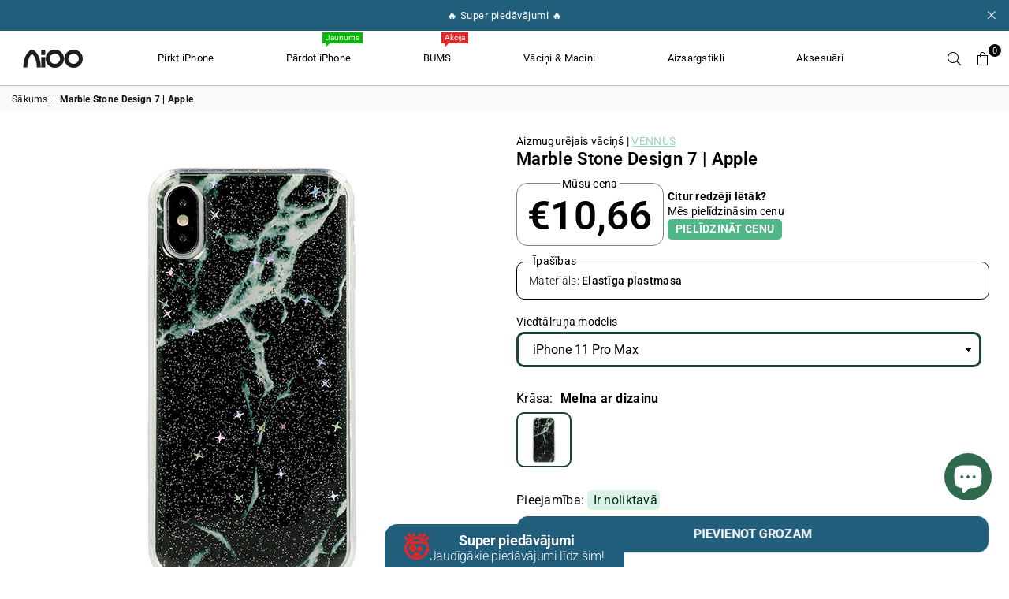

--- FILE ---
content_type: text/html; charset=utf-8
request_url: https://www.aioostore.lv/products/marble-stone-design-7-apple
body_size: 53753
content:
<!doctype html>
<html
  class="no-js"
  lang="lv-LV"
  
>
  <head>
    <script>
      // Define window.routes immediately to prevent errors in Shopify apps
      window.routes = window.routes || {};
      window.routes.url = 'https://www.aioostore.lv';
      window.routes.cart_add_url = '/cart/add';
      window.routes.cart_change_url = '/cart/change';
      window.routes.cart_update_url = '/cart/update';
      window.routes.cart_url = '/cart';
      window.routes.predictive_search_url = '/search/suggest';
      // Alias for backward compatibility with Shopify apps
      var routes = window.routes;
    </script><meta charset="utf-8"><meta http-equiv="X-UA-Compatible" content="IE=edge,chrome=1"><meta name="viewport" content="width=device-width, initial-scale=1.0"><meta name="theme-color" content="#000"><meta name="format-detection" content="telephone=no"><link rel="canonical" href="https://www.aioostore.lv/products/marble-stone-design-7-apple"><link rel="preconnect" href="https://cdn.shopify.com" crossorigin><link rel="dns-prefetch" href="https://www.aioostore.lv" crossorigin><link rel="dns-prefetch" href="https://aioolv.myshopify.com" crossorigin><link rel="preconnect" href="https://fonts.shopifycdn.com" crossorigin><link rel="shortcut icon" href="//www.aioostore.lv/cdn/shop/files/SymbolAiOOBlack_FiLLED_32x32.webp?v=1700553734" type="image/png"><link rel="apple-touch-icon-precomposed" type="image/png" sizes="152x152" href="//www.aioostore.lv/cdn/shop/files/SymbolAiOOBlack_FiLLED_152x.webp?v=1700553734"><title>Marble Stone Design 7 [APPLE] &ndash; Aioostore</title><!-- /snippets/social-meta-tags.liquid --> <meta name="keywords" content="Aioostore, www.aioostore.lv" /><meta name="author" content="Toms Ernests Velme / Valts Zutis"><meta property="og:site_name" content="Aioostore"><meta property="og:url" content="https://www.aioostore.lv/products/marble-stone-design-7-apple"><meta property="og:title" content="Marble Stone Design 7 [APPLE]"><meta property="og:type" content="product"><meta property="og:description" content="AIOO pieejams plašs mobilo ierīču aksesuāru klāsts, lai aizsargātu un personalizētu tavas viedierīces kā arī mazlietoti iPhone ar garantiju. Vari arī nopelnīt, dodot savam vecajam telefonam jaunu dzīvi un pārdodot to mums."><meta property="og:price:amount" content="10,66"><meta property="og:price:currency" content="EUR"><meta property="og:image" content="http://www.aioostore.lv/cdn/shop/products/7225586135f645c05e16c94e2f9a1532_1200x1200.jpg?v=1698960987"><meta property="og:image" content="http://www.aioostore.lv/cdn/shop/files/7225586135f645c05e16c94e2f9a1532_972c6044-6032-41a2-a827-2e158e6b8e36_1200x1200.jpg?v=1698960990"><meta property="og:image:secure_url" content="https://www.aioostore.lv/cdn/shop/products/7225586135f645c05e16c94e2f9a1532_1200x1200.jpg?v=1698960987"><meta property="og:image:secure_url" content="https://www.aioostore.lv/cdn/shop/files/7225586135f645c05e16c94e2f9a1532_972c6044-6032-41a2-a827-2e158e6b8e36_1200x1200.jpg?v=1698960990"><meta name="twitter:site" content="@adornthemes"><meta name="twitter:card" content="summary_large_image"><meta name="twitter:title" content="Marble Stone Design 7 [APPLE]"><meta name="twitter:description" content="AIOO pieejams plašs mobilo ierīču aksesuāru klāsts, lai aizsargātu un personalizētu tavas viedierīces kā arī mazlietoti iPhone ar garantiju. Vari arī nopelnīt, dodot savam vecajam telefonam jaunu dzīvi un pārdodot to mums.">
<link rel="preload" as="font" href="//www.aioostore.lv/cdn/fonts/roboto/roboto_n4.2019d890f07b1852f56ce63ba45b2db45d852cba.woff2" type="font/woff2" crossorigin><link rel="preload" as="font" href="//www.aioostore.lv/cdn/fonts/roboto/roboto_n7.f38007a10afbbde8976c4056bfe890710d51dec2.woff2" type="font/woff2" crossorigin><link rel="preload" as="font" href="//www.aioostore.lv/cdn/fonts/poppins/poppins_n4.0ba78fa5af9b0e1a374041b3ceaadf0a43b41362.woff2" type="font/woff2" crossorigin><link rel="preload" as="font" href="//www.aioostore.lv/cdn/fonts/poppins/poppins_n7.56758dcf284489feb014a026f3727f2f20a54626.woff2" type="font/woff2" crossorigin><link rel="preload" as="font" href="//www.aioostore.lv/cdn/fonts/lato/lato_n4.c3b93d431f0091c8be23185e15c9d1fee1e971c5.woff2" type="font/woff2" crossorigin><link rel="preload" as="font" href="//www.aioostore.lv/cdn/fonts/lato/lato_n7.900f219bc7337bc57a7a2151983f0a4a4d9d5dcf.woff2" type="font/woff2" crossorigin><link rel="preload" as="font" href="//www.aioostore.lv/cdn/shop/t/57/assets/adorn-icons.woff2?v=23110375483909177801759390477" type="font/woff2" crossorigin><style type="text/css">:root{--ft1:Roboto,sans-serif;--ft2:Poppins,sans-serif;--ft3:Lato,sans-serif;--site_gutter:15px;--grid_gutter:30px;--grid_gutter_sm:15px; --input_height:38px;--input_height_sm:32px;--error:#d20000}*,::after,::before{box-sizing:border-box}article,aside,details,figcaption,figure,footer,header,hgroup,main,menu,nav,section,summary{display:block}body,button,input,select,textarea{font-family:-apple-system,BlinkMacSystemFont,"Segoe UI","Roboto","Oxygen","Ubuntu","Cantarell","Helvetica Neue",sans-serif;-webkit-font-smoothing:antialiased;-webkit-text-size-adjust:100%}a{background-color:transparent}a,a:after,a:before{transition:all .3s ease-in-out}b,strong{font-weight:700;}em{font-style:italic}small{font-size:80%}sub,sup{font-size:75%;line-height:0;position:relative;vertical-align:baseline}sup{top:-.5em}sub{bottom:-.25em}img{max-width:100%;border:0}button,input,optgroup,select,textarea{color:inherit;font:inherit;margin:0;outline:0}button[disabled],input[disabled]{cursor:default}[type=button]::-moz-focus-inner,[type=reset]::-moz-focus-inner,[type=submit]::-moz-focus-inner,button::-moz-focus-inner{border-style:none;padding:0}[type=button]:-moz-focusring,[type=reset]:-moz-focusring,[type=submit]:-moz-focusring,button:-moz-focusring{outline:1px dotted ButtonText}input[type=email],input[type=number],input[type=password],input[type=search]{-webkit-appearance:none;-moz-appearance:none}table{width:100%;border-collapse:collapse;border-spacing:0}td,th{padding:0}textarea{overflow:auto;-webkit-appearance:none;-moz-appearance:none}[tabindex='-1']:focus{outline:0}a,img{outline:0!important;border:0}[role=button],a,button,input,label,select,textarea{touch-action:manipulation}.fl,.flex{display:flex}.fl1,.flex-item{flex:1}.clearfix::after{content:'';display:table;clear:both}.clear{clear:both}.icon__fallback-text,.v-hidden{position:absolute!important;overflow:hidden;clip:rect(0 0 0 0);height:1px;width:1px;margin:-1px;padding:0;border:0}.visibility-hidden{visibility:hidden}.js-focus-hidden:focus{outline:0}.no-js:not(html),.no-js .js{display:none}.no-js .no-js:not(html){display:block}.skip-link:focus{clip:auto;width:auto;height:auto;margin:0;color:#111;background-color:#fff;padding:10px;opacity:1;z-index:10000;transition:none}blockquote{background:#f8f8f8;font-weight:600;font-size:15px;font-style:normal;text-align:center;padding:0 30px;margin:0}.rte blockquote{padding:25px;margin-bottom:20px}blockquote p+cite{margin-top:7.5px}blockquote cite{display:block;font-size:13px;font-style:inherit}code,pre{font-family:Consolas,monospace;font-size:1em}pre{overflow:auto}.rte:last-child{margin-bottom:0}.rte .h1,.rte .h2,.rte .h3,.rte .h4,.rte .h5,.rte .h6,.rte h1,.rte h2,.rte h3,.rte h4,.rte h5,.rte h6{margin-top:15px;margin-bottom:7.5px}.rte .h1:first-child,.rte .h2:first-child,.rte .h3:first-child,.rte .h4:first-child,.rte .h5:first-child,.rte .h6:first-child,.rte h1:first-child,.rte h2:first-child,.rte h3:first-child,.rte h4:first-child,.rte h5:first-child,.rte h6:first-child{margin-top:0}.rte li{margin-bottom:4px;list-style:inherit}.rte li:last-child{margin-bottom:0}.rte-setting{margin-bottom:11.11111px}.rte-setting:last-child{margin-bottom:0}p:last-child{margin-bottom:0}li{list-style:none}.fine-print{font-size:1.07692em;font-style:italic;margin:20px 0}.txt--minor{font-size:80%}.txt--emphasis{font-style:italic}.icon{display:inline-block;width:20px;height:20px;vertical-align:middle;fill:currentColor}.no-svg .icon{display:none}svg.icon:not(.icon--full-color) circle,svg.icon:not(.icon--full-color) ellipse,svg.icon:not(.icon--full-color) g,svg.icon:not(.icon--full-color) line,svg.icon:not(.icon--full-color) path,svg.icon:not(.icon--full-color) polygon,svg.icon:not(.icon--full-color) polyline,svg.icon:not(.icon--full-color) rect,symbol.icon:not(.icon--full-color) circle,symbol.icon:not(.icon--full-color) ellipse,symbol.icon:not(.icon--full-color) g,symbol.icon:not(.icon--full-color) line,symbol.icon:not(.icon--full-color) path,symbol.icon:not(.icon--full-color) polygon,symbol.icon:not(.icon--full-color) polyline,symbol.icon:not(.icon--full-color) rect{fill:inherit;stroke:inherit}.no-svg .icon__fallback-text{position:static!important;overflow:inherit;clip:none;height:auto;width:auto;margin:0}ol,ul{margin:0;padding:0}ol{list-style:decimal}.list--inline{padding:0;margin:0}.list--inline li{display:inline-block;margin-bottom:0;vertical-align:middle}.rte img{height:auto}.rte table{table-layout:fixed}.rte ol,.rte ul{margin:20px 0 30px 30px}.rte ol.list--inline,.rte ul.list--inline{margin-left:0}.rte ul{list-style:disc outside}.rte ul ul{list-style:circle outside}.rte ul ul ul{list-style:square outside}.rte a:not(.btn){padding-bottom:1px}.tc .rte ol,.tc .rte ul,.tc.rte ol,.tc.rte ul{margin-left:0;list-style-position:inside}.rte__table-wrapper{max-width:100%;overflow:auto;-webkit-overflow-scrolling:touch}svg:not(:root){overflow:hidden}.video-wrapper{position:relative;overflow:hidden;max-width:100%;padding-bottom:56.25%;height:0;height:auto}.video-wrapper iframe{position:absolute;top:0;left:0;width:100%;height:100%}form{margin:0}legend{border:0;padding:0}button,input[type=submit],label[for]{cursor:pointer}input[type=text]{-webkit-appearance:none;-moz-appearance:none}[type=checkbox]+label,[type=radio]+label{display:inline-block;margin-bottom:0}textarea{min-height:100px}input[type=checkbox],input[type=radio]{margin:0 5px 0 0;vertical-align:middle}select::-ms-expand{display:none}.label--hidden{position:absolute;height:0;width:0;margin-bottom:0;overflow:hidden;clip:rect(1px,1px,1px,1px)}.form-vertical input,.form-vertical select,.form-vertical textarea{display:block;width:100%}.form-vertical [type=checkbox],.form-vertical [type=radio]{display:inline-block;width:auto;margin-right:5px}.form-vertical .btn,.form-vertical [type=submit]{display:inline-block;width:auto}.grid--table{display:table;table-layout:fixed;width:100%}.grid--table>.gitem{float:none;display:table-cell;vertical-align:middle}.is-transitioning{display:block!important;visibility:visible!important}.mr0{margin:0 !important;}.pd0{ padding:0 !important;}.db{display:block}.dbi{display:inline-block}.dn, .hidden,.btn.loading .txt {display:none}.of_hidden {overflow:hidden}.pa {position:absolute}.pr {position:relative}.fw-300{font-weight:300}.fw-400{font-weight:400}.fw-500{font-weight:500}.fw-600{font-weight:600}b,strong,.fw-700{font-weight:700}em, .em{font-style:italic}.tt-u{text-transform:uppercase}.tt-l{text-transform:lowercase}.tt-c{text-transform:capitalize}.tt-n{text-transform:none}.list-bullet,.list-arrow,.list-square,.order-list{padding:0 0 15px 15px;}.list-bullet li {list-style:disc; padding:4px 0; }.list-bullet ul, .list-circle ul, .list-arrow ul, .order-list li {padding-left:15px;}.list-square li {list-style:square; padding:4px 0; } .list-arrow li {list-style:disclosure-closed; padding:4px 0; }.order-list li {list-style:decimal; padding:4px 0; }.tdn {text-decoration:none!important}.tdu {text-decoration:underline}.imgFt{position:absolute;top:0;left:0;width:100%;height:100%;object-fit:cover; object-position:center; }.imgFl { display:block; width:100%; height:auto; }.imgWrapper { display:block; margin:auto; }.autoHt { height:auto; }.bgImg { background-size:cover; background-repeat:no-repeat; background-position:center; }.grid-sizer{width:25%; position:absolute}.w_auto {width:auto!important}.h_auto{height:auto}.w_100{width:100%!important}.h_100{height:100%!important}.pd10 {padding:10px;}.grid{display:flex;flex-wrap:wrap;list-style:none;margin:0 -7.5px }.gitem{flex:0 0 auto;padding-left:7.5px;padding-right:7.5px;width:100%}.col-1,.rwcols-1 .gitem, .wd100{width:100%}.col-2,.rwcols-2 .gitem,.wd50{width:50%}.col-3,.rwcols-3 .gitem,.wd33{width:33.33333%}.col-4,.rwcols-4 .gitem,.wd25{width:25%}.col-5,.rwcols-5 .gitem,.wd20{width:20%}.col-6,.rwcols-6 .gitem,.wd16{width:16.66667%}.col-7,.rwcols-7 .gitem,.wd14{width:14.28571%}.col-8,.rwcols-8 .gitem,.wd12{width:12.5%}.col-9,.rwcols-9 .gitem,.wd11{width:11.11111%}.col-10,.rwcols-10 .gitem,.wd10{width:10%}.wd30{width:30%}.wd37{width:37.5%}.wd40{width:40%}.wd60{width:60%}.wd62{width:62.5%}.wd66{width:66.66667%}.wd70{width:70%}.wd75{width:75%}.wd80{width:80%}.wd83{width:83.33333%}.wd87{width:87.5%}.wd90{width:90%}.wd100{width:100%}.show{display:block!important}.hide{display:none!important}.grid-products{margin:0 -0.0px}.grid-products .gitem{padding-left:0.0px;padding-right:0.0px}.f-row{flex-direction:row}.f-col{flex-direction:column}.f-wrap{flex-wrap:wrap}.f-nowrap{flex-wrap:nowrap}.f-jcs{justify-content:flex-start}.f-jce{justify-content:flex-end}.f-jcc{justify-content:center}.f-jcsb{justify-content:space-between}.f-jcsa{justify-content:space-around}.f-jcse{justify-content:space-evenly}.f-ais{align-items:flex-start}.f-aie{align-items:flex-end}.f-aic{align-items:center}.f-aib{align-items:baseline}.f-aist{align-items:stretch}.f-acs{align-content:flex-start}.f-ace{align-content:flex-end}.f-acc{align-content:center}.f-acsb{align-content:space-between}.f-acsa{align-content:space-around}.f-acst{align-content:stretch}.f-asa{align-self:auto}.f-ass{align-self:flex-start}.f-ase{align-self:flex-end}.f-asc{align-self:center}.f-asb{align-self:baseline}.f-asst{align-self:stretch}.order0{order:0}.order1{order:1}.order2{order:2}.order3{order:3}.tl{text-align:left!important}.tc{text-align:center!important}.tr{text-align:right!important}.m_auto{margin-left:auto;margin-right:auto}.ml_auto{margin-left:auto}.mr_auto{margin-right:auto}.m0{margin:0!important}.mt0{margin-top:0!important}.ml0{margin-left:0!important}.mr0{margin-right:0!important}.mb0{margin-bottom:0!important}.ml5{margin-left:5px}.mt5{margin-top:5px}.mr5{margin-right:5px}.mb5{margin-bottom:5px}.ml10{margin-left:10px}.mt10{margin-top:10px}.mr10{margin-right:10px}.mb10{margin-bottom:10px}.ml15{margin-left:15px}.mt15{margin-top:15px}.mr15{margin-right:15px}.mb15{margin-bottom:15px}.ml20{margin-left:20px}.mt20{margin-top:20px!important}.mr20{margin-right:20px}.mb20{margin-bottom:20px}.ml25{margin-left:25px}.mt25{margin-top:25px}.mr25{margin-right:25px}.mb25{margin-bottom:25px}.ml30{margin-left:30px}.mt30{margin-top:30px}.mr30{margin-right:30px}.mb30{margin-bottom:30px}.mb35{margin-bottom:35px}.mb40{margin-bottom:40px}.mb45{margin-bottom:45px}.mb50{margin-bottom:50px}@media (min-width:768px){.col-md-1{width:100%}.col-md-2,.rwcols-md-2 .gitem,.wd50-md{width:50%}.col-md-3,.rwcols-md-3 .gitem,.wd33-md{width:33.33333%}.col-md-4,.rwcols-md-4 .gitem,.wd25-md{width:25%}.col-md-5,.rwcols-md-5 .gitem,.wd20-md{width:20%}.col-md-6,.rwcols-md-6 .gitem,.wd16-md{width:16.66667%}.col-md-7,.rwcols-md-7 .gitem,.wd14-md{width:14.28571%}.col-md-8,.rwcols-md-8 .gitem,.wd12-md{width:12.5%}.col-md-9,.rwcols-md-9 .gitem,.wd11-md{width:11.11111%}.col-md-10,.rwcols-md-10 .gitem,.wd10-md{width:10%}.wd30-md{width:30%}.wd37-md{width:37.5%}.wd40-md{width:40%}.wd60-md{width:60%}.wd62-md{width:62.5%}.wd66-md{width:66.66667%}.wd70-md{width:70%}.wd75-md{width:75%}.wd80-md{width:80%}.wd83-md{width:83.33333%}.wd87-md{width:87.5%}.wd90-md{width:90%}.tl-md{text-align:left!important}.tc-md{text-align:center!important}.tr-md{text-align:right!important}.f-row-md{flex-direction:row}.f-col-md{flex-direction:column}.f-wrap-md{flex-wrap:wrap}.f-nowrap-md{flex-wrap:nowrap}.f-jcs-md{justify-content:flex-start}.f-jce-md{justify-content:flex-end}.f-jcc-md{justify-content:center}.f-jcsb-md{justify-content:space-between}.f-jcsa-md{justify-content:space-around}.f-jcse-md{justify-content:space-evenly}.f-ais-md{align-items:flex-start}.f-aie-md{align-items:flex-end}.f-aic-md{align-items:center}.f-aib-md{align-items:baseline}.f-aist-md{align-items:stretch}.f-acs-md{align-content:flex-start}.f-ace-md{align-content:flex-end}.f-acc-md{align-content:center}.f-acsb-md{align-content:space-between}.f-acsa-md{align-content:space-around}.f-acst-md{align-content:stretch}.f-asa-md{align-self:auto}.f-ass-md{align-self:flex-start}.f-ase-md{align-self:flex-end}.f-asc-md{align-self:center}.f-asb-md{align-self:baseline}.f-asst-md{align-self:stretch}.mb0-md{margin-bottom:0}.mb5-md{margin-bottom:5px}.mb10-md{margin-bottom:10px}.mb15-md{margin-bottom:15px}.mb20-md{margin-bottom:20px}.mb25-md{margin-bottom:25px}.mb30-md{margin-bottom:30px}.mb35-md{margin-bottom:35px}.mb40-md{margin-bottom:40px}.mb45-md{margin-bottom:45px}.mb50-md{margin-bottom:50px}}@media (min-width:1025px){.grid{margin:0 -15px }.gitem{padding-left:15px;padding-right:15px }.col-lg-1{width:100%}.col-lg-2,.rwcols-lg-2 .gitem,.wd50-lg{width:50%}.col-lg-3,.rwcols-lg-3 .gitem,.wd33-lg{width:33.33333%}.col-lg-4,.rwcols-lg-4 .gitem,.wd25-lg{width:25%}.col-lg-5,.rwcols-lg-5 .gitem,.wd20-lg{width:20%}.col-lg-6,.rwcols-lg-6 .gitem,.wd16-lg{width:16.66667%}.col-lg-7,.rwcols-lg-7 .gitem,.wd14-lg{width:14.28571%}.col-lg-8,.rwcols-lg-8 .gitem,.wd12-lg{width:12.5%}.col-lg-9,.rwcols-lg-9 .gitem,.wd11-lg{width:11.11111%}.col-lg-10,.rwcols-lg-10 .gitem,.wd10-lg{width:10%}.wd30-lg{width:30%}.wd37-lg{width:37.5%}.wd40-lg{width:40%}.wd60-lg{width:60%}.wd62-lg{width:62.5%}.wd66-lg{width:66.66667%}.wd70-lg{width:70%}.wd75-lg{width:75%}.wd80-lg{width:80%}.wd83-lg{width:83.33333%}.wd87-lg{width:87.5%}.wd90-lg{width:90%}.show-lg{display:block!important}.hide-lg{display:none!important}.f-row-lg{flex-direction:row}.f-col-lg{flex-direction:column}.f-wrap-lg{flex-wrap:wrap}.f-nowrap-lg{flex-wrap:nowrap}.tl-lg {text-align:left!important}.tc-lg {text-align:center!important}.tr-lg {text-align:right!important}.grid-products{margin:0 -15.0px}.grid-products .gitem{padding-left:15.0px;padding-right:15.0px}}@media (min-width:1280px){.col-xl-1{width:100%}.col-xl-2,.rwcols-xl-2 .gitem,.wd50-xl{width:50%}.col-xl-3,.rwcols-xl-3 .gitem,.wd33-xl{width:33.33333%}.col-xl-4,.rwcols-xl-4 .gitem,.wd25-xl{width:25%}.col-xl-5,.rwcols-xl-5 .gitem,.wd20-xl{width:20%}.col-xl-6,.rwcols-xl-6 .gitem,.wd16-xl{width:16.66667%}.col-xl-7,.rwcols-xl-7 .gitem,.wd14-xl{width:14.28571%}.col-xl-8,.rwcols-xl-8 .gitem,.wd12-xl{width:12.5%}.col-xl-9,.rwcols-xl-9 .gitem,.wd11-xl{width:11.11111%}.col-xl-10,.rwcols-xl-10 .gitem,.wd10-xl{width:10%}.wd30-xl{width:30%}.wd37-xl{width:37.5%}.wd40-xl{width:40%}.wd60-xl{width:60%}.wd62-xl{width:62.5%}.wd66-xl{width:66.66667%}.wd70-xl{width:70%}.wd75-xl{width:75%}.wd80-xl{width:80%}.wd83-xl{width:83.33333%}.wd87-xl{width:87.5%}.wd90-xl{width:90%}.show-xl{display:block!important}.hide-xl{display:none!important}.f-wrap-xl{flex-wrap:wrap}.f-col-xl{flex-direction:column}.tl-xl {text-align:left!important}.tc-xl {text-align:center!important}.tr-xl {text-align:right!important}}@media only screen and (min-width:768px) and (max-width:1025px){.show-md{display:block!important}.hide-md{display:none!important}}.hide-dk {display:none!important}.show-dk {display:block!important}@media only screen and (max-width:767px){.show-sm{display:block!important}.hide-sm{display:none!important}}@font-face{font-family:Adorn-Icons;src:url("//www.aioostore.lv/cdn/shop/t/57/assets/adorn-icons.woff2?v=23110375483909177801759390477") format('woff2'),url("//www.aioostore.lv/cdn/shop/t/57/assets/adorn-icons.woff?v=3660380726993999231759390476") format('woff');font-weight:400;font-style:normal;font-display:swap}.at{font:normal normal normal 15px/1 Adorn-Icons;speak:none;text-transform:none;display:inline-block;vertical-align:middle;text-rendering:auto;-webkit-font-smoothing:antialiased;-moz-osx-font-smoothing:grayscale}@font-face {font-family: Roboto;font-weight: 300;font-style: normal;font-display: swap;src: url("//www.aioostore.lv/cdn/fonts/roboto/roboto_n3.9ac06d5955eb603264929711f38e40623ddc14db.woff2") format("woff2"), url("//www.aioostore.lv/cdn/fonts/roboto/roboto_n3.797df4bf78042ba6106158fcf6a8d0e116fbfdae.woff") format("woff");}@font-face {font-family: Roboto;font-weight: 400;font-style: normal;font-display: swap;src: url("//www.aioostore.lv/cdn/fonts/roboto/roboto_n4.2019d890f07b1852f56ce63ba45b2db45d852cba.woff2") format("woff2"), url("//www.aioostore.lv/cdn/fonts/roboto/roboto_n4.238690e0007583582327135619c5f7971652fa9d.woff") format("woff");}@font-face {font-family: Roboto;font-weight: 500;font-style: normal;font-display: swap;src: url("//www.aioostore.lv/cdn/fonts/roboto/roboto_n5.250d51708d76acbac296b0e21ede8f81de4e37aa.woff2") format("woff2"), url("//www.aioostore.lv/cdn/fonts/roboto/roboto_n5.535e8c56f4cbbdea416167af50ab0ff1360a3949.woff") format("woff");}@font-face {font-family: Roboto;font-weight: 600;font-style: normal;font-display: swap;src: url("//www.aioostore.lv/cdn/fonts/roboto/roboto_n6.3d305d5382545b48404c304160aadee38c90ef9d.woff2") format("woff2"), url("//www.aioostore.lv/cdn/fonts/roboto/roboto_n6.bb37be020157f87e181e5489d5e9137ad60c47a2.woff") format("woff");}@font-face {font-family: Roboto;font-weight: 700;font-style: normal;font-display: swap;src: url("//www.aioostore.lv/cdn/fonts/roboto/roboto_n7.f38007a10afbbde8976c4056bfe890710d51dec2.woff2") format("woff2"), url("//www.aioostore.lv/cdn/fonts/roboto/roboto_n7.94bfdd3e80c7be00e128703d245c207769d763f9.woff") format("woff");}@font-face {font-family: Poppins;font-weight: 300;font-style: normal;font-display: swap;src: url("//www.aioostore.lv/cdn/fonts/poppins/poppins_n3.05f58335c3209cce17da4f1f1ab324ebe2982441.woff2") format("woff2"), url("//www.aioostore.lv/cdn/fonts/poppins/poppins_n3.6971368e1f131d2c8ff8e3a44a36b577fdda3ff5.woff") format("woff");}@font-face {font-family: Poppins;font-weight: 400;font-style: normal;font-display: swap;src: url("//www.aioostore.lv/cdn/fonts/poppins/poppins_n4.0ba78fa5af9b0e1a374041b3ceaadf0a43b41362.woff2") format("woff2"), url("//www.aioostore.lv/cdn/fonts/poppins/poppins_n4.214741a72ff2596839fc9760ee7a770386cf16ca.woff") format("woff");}@font-face {font-family: Poppins;font-weight: 500;font-style: normal;font-display: swap;src: url("//www.aioostore.lv/cdn/fonts/poppins/poppins_n5.ad5b4b72b59a00358afc706450c864c3c8323842.woff2") format("woff2"), url("//www.aioostore.lv/cdn/fonts/poppins/poppins_n5.33757fdf985af2d24b32fcd84c9a09224d4b2c39.woff") format("woff");}@font-face {font-family: Poppins;font-weight: 600;font-style: normal;font-display: swap;src: url("//www.aioostore.lv/cdn/fonts/poppins/poppins_n6.aa29d4918bc243723d56b59572e18228ed0786f6.woff2") format("woff2"), url("//www.aioostore.lv/cdn/fonts/poppins/poppins_n6.5f815d845fe073750885d5b7e619ee00e8111208.woff") format("woff");}@font-face {font-family: Poppins;font-weight: 700;font-style: normal;font-display: swap;src: url("//www.aioostore.lv/cdn/fonts/poppins/poppins_n7.56758dcf284489feb014a026f3727f2f20a54626.woff2") format("woff2"), url("//www.aioostore.lv/cdn/fonts/poppins/poppins_n7.f34f55d9b3d3205d2cd6f64955ff4b36f0cfd8da.woff") format("woff");}@font-face {font-family: Lato;font-weight: 300;font-style: normal;font-display: swap;src: url("//www.aioostore.lv/cdn/fonts/lato/lato_n3.a7080ececf6191f1dd5b0cb021691ca9b855c876.woff2") format("woff2"), url("//www.aioostore.lv/cdn/fonts/lato/lato_n3.61e34b2ff7341f66543eb08e8c47eef9e1cde558.woff") format("woff");}@font-face {font-family: Lato;font-weight: 400;font-style: normal;font-display: swap;src: url("//www.aioostore.lv/cdn/fonts/lato/lato_n4.c3b93d431f0091c8be23185e15c9d1fee1e971c5.woff2") format("woff2"), url("//www.aioostore.lv/cdn/fonts/lato/lato_n4.d5c00c781efb195594fd2fd4ad04f7882949e327.woff") format("woff");}@font-face {font-family: Lato;font-weight: 500;font-style: normal;font-display: swap;src: url("//www.aioostore.lv/cdn/fonts/lato/lato_n5.b2fec044fbe05725e71d90882e5f3b21dae2efbd.woff2") format("woff2"), url("//www.aioostore.lv/cdn/fonts/lato/lato_n5.f25a9a5c73ff9372e69074488f99e8ac702b5447.woff") format("woff");}@font-face {font-family: Lato;font-weight: 600;font-style: normal;font-display: swap;src: url("//www.aioostore.lv/cdn/fonts/lato/lato_n6.38d0e3b23b74a60f769c51d1df73fac96c580d59.woff2") format("woff2"), url("//www.aioostore.lv/cdn/fonts/lato/lato_n6.3365366161bdcc36a3f97cfbb23954d8c4bf4079.woff") format("woff");}@font-face {font-family: Lato;font-weight: 700;font-style: normal;font-display: swap;src: url("//www.aioostore.lv/cdn/fonts/lato/lato_n7.900f219bc7337bc57a7a2151983f0a4a4d9d5dcf.woff2") format("woff2"), url("//www.aioostore.lv/cdn/fonts/lato/lato_n7.a55c60751adcc35be7c4f8a0313f9698598612ee.woff") format("woff");}.page-width { margin:0 auto; padding-left:10px; padding-right:10px; max-width:1350px; }.fullwidth { max-width:100%; padding-left:10px; padding-right:10px; }@media only screen and (min-width:766px) { .page-width { padding-left:15px; padding-right:15px; }.fullwidth { padding-left:15px; padding-right:15px; }}@media only screen and (min-width:1280px){.fullwidth { padding-left:55px; padding-right:55px; }}.fullwidth.npd { padding-left:0; padding-right:0; }</style><link rel="stylesheet" href="//www.aioostore.lv/cdn/shop/t/57/assets/theme.css?v=113981424939065378531768224814" type="text/css" media="all">    <script src="//www.aioostore.lv/cdn/shop/t/57/assets/lazysizes.js?v=87699819761267479901759390477" async></script>  <script>var theme = {strings:{addToCart:"Pievienot grozam",preOrder:" Iepriekšpasūtījums",soldOut:" Izpirkts",unavailable:" Nav pieejams",showMore:"Parādīt vēl",showLess:"Parādīt mazāk"},mlcurrency:true,moneyFormat:"€{{amount_with_comma_separator}}",currencyFormat:"money_format",shopCurrency:"EUR",autoCurrencies:true,money_currency_format:"€{{amount_with_comma_separator}} EUR",money_format:"€{{amount_with_comma_separator}}",ajax_cart:true,fixedHeader:false,animation:false,animationMobile:true,searchresult:"Apskatīt visus",wlAvailable:"Pieejams vēlmju sarakstā",rtl:false,};document.documentElement.className = document.documentElement.className.replace('no-js', 'js');var Metatheme = null,thm = 'Avone', shpeml = 'info@aioo.lv', dmn = window.location.hostname;// Prevent duplicate Trustpilot script declarationsif (typeof window.trustpilot_trustbox_settings === 'undefined') {window.trustpilot_trustbox_settings = {};}        window.lazySizesConfig = window.lazySizesConfig || {};window.lazySizesConfig.loadMode = 1;      window.lazySizesConfig.loadHidden = false;        window.shopUrl = 'https://www.aioostore.lv';      // window.routes already defined at the beginning of <head>      window.cartStrings = {        error: `Kļūda atjaunojot Tavu grozu, mēģini vēlreiz..`,        quantityError: `Tu vari pievienot tikai šādu skaitu šīs preces - [quantity].`      };</script><script src="//www.aioostore.lv/cdn/shop/t/57/assets/vendor.js?v=12795424247232286211759390480" defer="defer"></script>



<script>window.performance && window.performance.mark && window.performance.mark('shopify.content_for_header.start');</script><meta name="facebook-domain-verification" content="au8m968gfizfud03e17kqqjytllgio">
<meta name="facebook-domain-verification" content="tzpgx2bh4wk0e2rkjfbldlsqiib7ga">
<meta name="facebook-domain-verification" content="hr5eicbvlpzvv251x5udcidd2ntts6">
<meta name="facebook-domain-verification" content="569tdku7w9l3a63jobenqww9cykl8u">
<meta name="facebook-domain-verification" content="ibfj8ao0pv2ie64ws4naocoyl2ich8">
<meta name="google-site-verification" content="rRXwdwun7Q-D-PVB5cOwfECefaQ33ySLMDIJ4b65e7Q">
<meta id="shopify-digital-wallet" name="shopify-digital-wallet" content="/56671994013/digital_wallets/dialog">
<link rel="alternate" type="application/json+oembed" href="https://www.aioostore.lv/products/marble-stone-design-7-apple.oembed">
<script async="async" data-src="/checkouts/internal/preloads.js?locale=lv-LV"></script>
<script id="shopify-features" type="application/json">{"accessToken":"bfa8a2e42e3cadf831ac799a78713530","betas":["rich-media-storefront-analytics"],"domain":"www.aioostore.lv","predictiveSearch":true,"shopId":56671994013,"locale":"en"}</script>
<script>var Shopify = Shopify || {};
Shopify.shop = "aioolv.myshopify.com";
Shopify.locale = "lv-LV";
Shopify.currency = {"active":"EUR","rate":"1.0"};
Shopify.country = "LV";
Shopify.theme = {"name":"aioostore-theme\/main","id":187921432919,"schema_name":"Avone","schema_version":"5.1","theme_store_id":null,"role":"main"};
Shopify.theme.handle = "null";
Shopify.theme.style = {"id":null,"handle":null};
Shopify.cdnHost = "www.aioostore.lv/cdn";
Shopify.routes = Shopify.routes || {};
Shopify.routes.root = "/";</script>
<script type="module">!function(o){(o.Shopify=o.Shopify||{}).modules=!0}(window);</script>
<script>!function(o){function n(){var o=[];function n(){o.push(Array.prototype.slice.apply(arguments))}return n.q=o,n}var t=o.Shopify=o.Shopify||{};t.loadFeatures=n(),t.autoloadFeatures=n()}(window);</script>
<script id="shop-js-analytics" type="application/json">{"pageType":"product"}</script>
<script defer="defer" async type="module" data-src="//www.aioostore.lv/cdn/shopifycloud/shop-js/modules/v2/client.init-shop-cart-sync_BT-GjEfc.en.esm.js"></script>
<script defer="defer" async type="module" data-src="//www.aioostore.lv/cdn/shopifycloud/shop-js/modules/v2/chunk.common_D58fp_Oc.esm.js"></script>
<script defer="defer" async type="module" data-src="//www.aioostore.lv/cdn/shopifycloud/shop-js/modules/v2/chunk.modal_xMitdFEc.esm.js"></script>
<script type="module">
  await import("//www.aioostore.lv/cdn/shopifycloud/shop-js/modules/v2/client.init-shop-cart-sync_BT-GjEfc.en.esm.js");
await import("//www.aioostore.lv/cdn/shopifycloud/shop-js/modules/v2/chunk.common_D58fp_Oc.esm.js");
await import("//www.aioostore.lv/cdn/shopifycloud/shop-js/modules/v2/chunk.modal_xMitdFEc.esm.js");

  window.Shopify.SignInWithShop?.initShopCartSync?.({"fedCMEnabled":true,"windoidEnabled":true});

</script>
<script>(function() {
  var isLoaded = false;
  function asyncLoad() {
    if (isLoaded) return;
    isLoaded = true;
    var urls = ["https:\/\/plugin.brevo.com\/integrations\/api\/automation\/script?user_connection_id=64229e7d0f78ab17650f3f29\u0026ma-key=1d83lekvcy21ittq8yqdyk1l\u0026shop=aioolv.myshopify.com","https:\/\/plugin.brevo.com\/integrations\/api\/sy\/cart_tracking\/script?ma-key=1d83lekvcy21ittq8yqdyk1l\u0026user_connection_id=64229e7d0f78ab17650f3f29\u0026shop=aioolv.myshopify.com","https:\/\/ecommplugins-scripts.trustpilot.com\/v2.1\/js\/header.min.js?settings=eyJrZXkiOiIybDhkczlaVXRPeHVRSTBFIn0=\u0026v=2.5\u0026shop=aioolv.myshopify.com","https:\/\/ecommplugins-trustboxsettings.trustpilot.com\/aioolv.myshopify.com.js?settings=1697453843024\u0026shop=aioolv.myshopify.com","https:\/\/production.parcely.app\/cartV2.js?shop=aioolv.myshopify.com"];
    for (var i = 0; i < urls.length; i++) {
      var s = document.createElement('script');
      s.type = 'text/javascript';
      s.async = true;
      s.src = urls[i];
      var x = document.getElementsByTagName('script')[0];
      x.parentNode.insertBefore(s, x);
    }
  };
  document.addEventListener('StartAsyncLoading',function(event){asyncLoad();});if(window.attachEvent) {
    window.attachEvent('onload', function(){});
  } else {
    window.addEventListener('load', function(){}, false);
  }
})();</script>
<script id="__st">var __st={"a":56671994013,"offset":7200,"reqid":"ef3e4413-c2a5-49e5-8111-d0c178879ec1-1769321161","pageurl":"www.aioostore.lv\/products\/marble-stone-design-7-apple","u":"6cb12943717c","p":"product","rtyp":"product","rid":8626810782039};</script>
<script>window.ShopifyPaypalV4VisibilityTracking = true;</script>
<script id="captcha-bootstrap">!function(){'use strict';const t='contact',e='account',n='new_comment',o=[[t,t],['blogs',n],['comments',n],[t,'customer']],c=[[e,'customer_login'],[e,'guest_login'],[e,'recover_customer_password'],[e,'create_customer']],r=t=>t.map((([t,e])=>`form[action*='/${t}']:not([data-nocaptcha='true']) input[name='form_type'][value='${e}']`)).join(','),a=t=>()=>t?[...document.querySelectorAll(t)].map((t=>t.form)):[];function s(){const t=[...o],e=r(t);return a(e)}const i='password',u='form_key',d=['recaptcha-v3-token','g-recaptcha-response','h-captcha-response',i],f=()=>{try{return window.sessionStorage}catch{return}},m='__shopify_v',_=t=>t.elements[u];function p(t,e,n=!1){try{const o=window.sessionStorage,c=JSON.parse(o.getItem(e)),{data:r}=function(t){const{data:e,action:n}=t;return t[m]||n?{data:e,action:n}:{data:t,action:n}}(c);for(const[e,n]of Object.entries(r))t.elements[e]&&(t.elements[e].value=n);n&&o.removeItem(e)}catch(o){console.error('form repopulation failed',{error:o})}}const l='form_type',E='cptcha';function T(t){t.dataset[E]=!0}const w=window,h=w.document,L='Shopify',v='ce_forms',y='captcha';let A=!1;((t,e)=>{const n=(g='f06e6c50-85a8-45c8-87d0-21a2b65856fe',I='https://cdn.shopify.com/shopifycloud/storefront-forms-hcaptcha/ce_storefront_forms_captcha_hcaptcha.v1.5.2.iife.js',D={infoText:'Protected by hCaptcha',privacyText:'Privacy',termsText:'Terms'},(t,e,n)=>{const o=w[L][v],c=o.bindForm;if(c)return c(t,g,e,D).then(n);var r;o.q.push([[t,g,e,D],n]),r=I,A||(h.body.append(Object.assign(h.createElement('script'),{id:'captcha-provider',async:!0,src:r})),A=!0)});var g,I,D;w[L]=w[L]||{},w[L][v]=w[L][v]||{},w[L][v].q=[],w[L][y]=w[L][y]||{},w[L][y].protect=function(t,e){n(t,void 0,e),T(t)},Object.freeze(w[L][y]),function(t,e,n,w,h,L){const[v,y,A,g]=function(t,e,n){const i=e?o:[],u=t?c:[],d=[...i,...u],f=r(d),m=r(i),_=r(d.filter((([t,e])=>n.includes(e))));return[a(f),a(m),a(_),s()]}(w,h,L),I=t=>{const e=t.target;return e instanceof HTMLFormElement?e:e&&e.form},D=t=>v().includes(t);t.addEventListener('submit',(t=>{const e=I(t);if(!e)return;const n=D(e)&&!e.dataset.hcaptchaBound&&!e.dataset.recaptchaBound,o=_(e),c=g().includes(e)&&(!o||!o.value);(n||c)&&t.preventDefault(),c&&!n&&(function(t){try{if(!f())return;!function(t){const e=f();if(!e)return;const n=_(t);if(!n)return;const o=n.value;o&&e.removeItem(o)}(t);const e=Array.from(Array(32),(()=>Math.random().toString(36)[2])).join('');!function(t,e){_(t)||t.append(Object.assign(document.createElement('input'),{type:'hidden',name:u})),t.elements[u].value=e}(t,e),function(t,e){const n=f();if(!n)return;const o=[...t.querySelectorAll(`input[type='${i}']`)].map((({name:t})=>t)),c=[...d,...o],r={};for(const[a,s]of new FormData(t).entries())c.includes(a)||(r[a]=s);n.setItem(e,JSON.stringify({[m]:1,action:t.action,data:r}))}(t,e)}catch(e){console.error('failed to persist form',e)}}(e),e.submit())}));const S=(t,e)=>{t&&!t.dataset[E]&&(n(t,e.some((e=>e===t))),T(t))};for(const o of['focusin','change'])t.addEventListener(o,(t=>{const e=I(t);D(e)&&S(e,y())}));const B=e.get('form_key'),M=e.get(l),P=B&&M;t.addEventListener('DOMContentLoaded',(()=>{const t=y();if(P)for(const e of t)e.elements[l].value===M&&p(e,B);[...new Set([...A(),...v().filter((t=>'true'===t.dataset.shopifyCaptcha))])].forEach((e=>S(e,t)))}))}(h,new URLSearchParams(w.location.search),n,t,e,['guest_login'])})(!0,!0)}();</script>
<script integrity="sha256-4kQ18oKyAcykRKYeNunJcIwy7WH5gtpwJnB7kiuLZ1E=" data-source-attribution="shopify.loadfeatures" defer="defer" data-src="//www.aioostore.lv/cdn/shopifycloud/storefront/assets/storefront/load_feature-a0a9edcb.js" crossorigin="anonymous"></script>
<script data-source-attribution="shopify.dynamic_checkout.dynamic.init">var Shopify=Shopify||{};Shopify.PaymentButton=Shopify.PaymentButton||{isStorefrontPortableWallets:!0,init:function(){window.Shopify.PaymentButton.init=function(){};var t=document.createElement("script");t.data-src="https://www.aioostore.lv/cdn/shopifycloud/portable-wallets/latest/portable-wallets.en.js",t.type="module",document.head.appendChild(t)}};
</script>
<script data-source-attribution="shopify.dynamic_checkout.buyer_consent">
  function portableWalletsHideBuyerConsent(e){var t=document.getElementById("shopify-buyer-consent"),n=document.getElementById("shopify-subscription-policy-button");t&&n&&(t.classList.add("hidden"),t.setAttribute("aria-hidden","true"),n.removeEventListener("click",e))}function portableWalletsShowBuyerConsent(e){var t=document.getElementById("shopify-buyer-consent"),n=document.getElementById("shopify-subscription-policy-button");t&&n&&(t.classList.remove("hidden"),t.removeAttribute("aria-hidden"),n.addEventListener("click",e))}window.Shopify?.PaymentButton&&(window.Shopify.PaymentButton.hideBuyerConsent=portableWalletsHideBuyerConsent,window.Shopify.PaymentButton.showBuyerConsent=portableWalletsShowBuyerConsent);
</script>
<script data-source-attribution="shopify.dynamic_checkout.cart.bootstrap">document.addEventListener("DOMContentLoaded",(function(){function t(){return document.querySelector("shopify-accelerated-checkout-cart, shopify-accelerated-checkout")}if(t())Shopify.PaymentButton.init();else{new MutationObserver((function(e,n){t()&&(Shopify.PaymentButton.init(),n.disconnect())})).observe(document.body,{childList:!0,subtree:!0})}}));
</script>

<script>window.performance && window.performance.mark && window.performance.mark('shopify.content_for_header.end');</script>
<!-- Hotjar Tracking Code for https://aioostore.lv -->
    <script>
      (function (h, o, t, j, a, r) {
        h.hj =
          h.hj ||
          function () {
            (h.hj.q = h.hj.q || []).push(arguments);
          };
        h._hjSettings = { hjid: 3781472, hjsv: 6 };
        a = o.getElementsByTagName('head')[0];
        r = o.createElement('script');
        r.async = 1;
        r.src = t + h._hjSettings.hjid + j + h._hjSettings.hjsv;
        a.appendChild(r);
      })(window, document, 'https://static.hotjar.com/c/hotjar-', '.js?sv=');
    </script>
    
    <!-- Meta Pixel Code -->
    <script>
      !function(f,b,e,v,n,t,s)
      {if(f.fbq)return;n=f.fbq=function(){n.callMethod?
      n.callMethod.apply(n,arguments):n.queue.push(arguments)};
      if(!f._fbq)f._fbq=n;n.push=n;n.loaded=!0;n.version='2.0';
      n.queue=[];t=b.createElement(e);t.async=!0;
      t.src=v;s=b.getElementsByTagName(e)[0];
      s.parentNode.insertBefore(t,s)}(window, document,'script',
      'https://connect.facebook.net/en_US/fbevents.js');
      fbq('init', '724729000036183');
      fbq('track', 'PageView');
    </script>
    <noscript><img height="1" width="1" style="display:none"
    src="https://www.facebook.com/tr?id=724729000036183&ev=PageView&noscript=1"
    /></noscript>
    <!-- End Meta Pixel Code -->
    
    <!-- --- Select2 Library  ---- -->

    <script src="//www.aioostore.lv/cdn/shop/t/57/assets/jquery.min.js?v=115860211936397945481759390474"></script>
    <link href="https://cdn.jsdelivr.net/npm/select2@4.1.0-rc.0/dist/css/select2.min.css" rel="stylesheet">
    
    <script src="https://cdn.jsdelivr.net/npm/select2@4.1.0-rc.0/dist/js/select2.min.js"></script>
    
    <!-- Grade/Battery script -->
    <script>
      function showDescriptions() {

      swatchRadios = document.getElementsByClassName("swatchInput");
        for (i = 0; i < swatchRadios.length; i++) {
        if(swatchRadios[i].checked && (swatchRadios[i].value == "New Device" || swatchRadios[i].value == "AA" || swatchRadios[i].value == "A" || swatchRadios[i].value == "B" || swatchRadios[i].value == "C" )) {
        document.getElementById(swatchRadios[i].value).style.display = "block";
        }
        }
      };

      if (document.readyState !== 'loading') {
        
        showDescriptions();

      } else {
        document.addEventListener('DOMContentLoaded', function () {
          
          showDescriptions();
        });


        setTimeout(function () {
          showDescriptions();
        }, 1500);

      };
    </script>

    <script>
  document.addEventListener("DOMContentLoaded", function () {
    // Clean bad/empty model filter params from URL to avoid empty pages (no redirects)
    try {
      var urlObj = new URL(window.location.href);
      var params = urlObj.searchParams;
      var changed = false;
      ['filter.v.m.custom.compatible_model','filter.p.m.custom.compatible_model'].forEach(function(k){
        var v = params.get(k);
        if (v === '' || v === '?' ) { params.delete(k); changed = true; }
      });
      if (changed) {
        urlObj.search = params.toString();
        window.history.replaceState({}, '', urlObj.toString());
      }
    } catch(e) { /* no-op */ }
    const links = document.querySelectorAll('.mm6main a');
    const firstlink = document.querySelector(".FirstCustom2Link");
    const firstdiv = document.querySelector("FirstCustom2Div");
    const divs = document.querySelectorAll('.admmsub');
    const maindivs = document.querySelectorAll(".mmfull");

    
  
    links.forEach((link, index) => {
      link.addEventListener('mouseover', function () {
        links.forEach(link => {
          link.classList.remove('active');
        });
        divs.forEach(div => {
          div.classList.remove('active');
        });
        this.classList.add('active');
        divs[index].classList.add('active');
      });
    });
  
    maindivs.forEach((maindiv, index) => {
      maindiv.addEventListener('mouseleave', function () {
        const currentLinks = document.querySelectorAll('.mm6main a');
        currentLinks.forEach(link => {
          link.classList.remove('active');
        });
        firstlink.classList.add('active');
      });
    });
  
  
  
  
    var urlParams = new URLSearchParams(window.location.search);
    // REMOVE auto-rewrite of facet prefix to prevent reload loops; only clean params below
    var isAiooParamTrue = urlParams.get('aioo') === 'true';
    var hasDiscountBeenApplied = document.cookie.split('; ').some((item) => item.trim().startsWith('discount_applied='));
  
    if (isAiooParamTrue && !hasDiscountBeenApplied) {
      // Show the popup only if the 'aioo' parameter is 'true' and the discount hasn't been applied before
      $.magnificPopup.open({
        items: {
          src: '#discount-popup'
        },
        type: 'inline',
        mainClass: 'mfp-zoom-in', // Set the class directly here
        removalDelay: 300 // Optional: Delay in milliseconds before popup is removed
      });
  
      // Set a cookie to indicate that the popup has been shown
      var expiryDate = new Date();
      expiryDate.setFullYear(expiryDate.getFullYear() + 1); // The cookie expires in 1 year
      document.cookie = `discount_applied=true; expires=${expiryDate.toUTCString()}; path=/`;
  
    }
    $("#model2").select2();

    const DeviceSelectorBtn = document.querySelectorAll(".DeviceSelectorBtn");
    const DeviceSelector = document.querySelectorAll(".DeviceSelector");
    const SelectedDeviceSpan = document.getElementById("SelectedDevice");
    const DeviceTitleSpan = document.getElementById("DeviceTitle");
    const modelFilter = document.querySelector('#FilterBar .select2-container');
    const modelFilter2 = document.getElementById("Saderīgā_ierīce");


    try {
      $(document).off('click.DeviceSelector').on('click.DeviceSelector', '.DeviceSelectorBtn', function(e){
        e.preventDefault();
        var $el = $('#DeviceSelector');
        if ($el.length) {
          // ensure options are present
          var select = document.getElementById('DeviceSelectorForm');
          if (select && select.options.length <= 1) {
            fetch('/collections/smartphone-cases?view=models', { credentials: 'same-origin' })
              .then(function(r){ return r.text(); })
              .then(function(html){ select.insertAdjacentHTML('beforeend', html); });
          }
          $.magnificPopup.open({ items: { src: '#DeviceSelector' }, type: 'inline', mainClass: 'mfp-zoom-in', removalDelay: 300 });
        }
      });
    } catch(e) {}

    document.getElementById('DeviceSelectorForm').onchange = function() {
      const selectedDevice = this.value;
      // Store the selection in localStorage for persistence across sessions
      localStorage.setItem('AIOO_selectedDevice', selectedDevice);
    };


    try { $('#DeviceSelectorForm').select2({
      width: "fit-content",
      dropdownParent: $("#DeviceSelector")
    }); } catch(e) {}
    
    
    if (false && localStorage.AIOO_selectedDevice) {
      
      SelectedDeviceSpan.style.display = "block";
      DeviceTitleSpan.innerHTML = "⭐️ " + localStorage.AIOO_selectedDevice + " ⭐️";
      if (modelFilter) {
        modelFilter.style.display = "none";
      }
      if (modelFilter2) {
        modelFilter2.style.display = "none";
        
      }

      DeviceSelectorBtn.forEach(item => {
      item.innerHTML = localStorage.AIOO_selectedDevice;
      item.style.fontWeight = "bold";
      item.style.textTransform = "none";
      });
      
    }
    const selectedDevice = null; // disable auto-filter redirects completely
    // Encode the device for URL
    if (selectedDevice) {
      const encodedDevice = encodeURIComponent(selectedDevice);


      // Construct the filter query parameter (legacy, not used for redirect)
      const filterQueryParam = `?filter.${(window.AIOO_modelFilterPrefix||'v.m')}.custom.compatible_model=${encodedDevice}`;
  
      // Get the current URL
      const currentUrl = window.location.href;
  
      // Check if we're on the smartphone cases collection page and the filter is not already applied
      if (currentUrl.includes("/products/")) {
        // hard-disable auto-redirect block
      }
    }
    const clearButton = document.getElementById('clearSelectedDevice');

    // Add a click event listener to the button
    clearButton.addEventListener('click', function() {
      // Remove the selected device from localStorage
      localStorage.removeItem('AIOO_selectedDevice');
  
      // Optionally, redirect or refresh the page to update the UI
      window.location.reload(); // This line is optional and can be omitted based on your requirements
    });

    function createFilterTagElement() {
      selectedModel = localStorage.AIOO_selectedModel;

      let filterTagContainer = document.querySelector(".active-facets");

      let aElement = document.createElement("a");
      aElement.className = "actFilter js-facet-remove custom-facet";
      aElement.innerHTML = selectedModel;
      aElement.style.display = "none";
      filterTagContainer.appendChild(aElement);
    
    }

    let modelSelector = document.getElementById("model2");
    let selectedModel = localStorage.getItem('AIOO_selectedModel');

    
    var currentTemplate = "product";
  
    if (modelSelector) {
      document.getElementById("model2").onchange = function() {
        var selectedOption = this.options[this.selectedIndex];
        var selectedModelValue = this.value;
        localStorage.setItem('AIOO_selectedModel', selectedModelValue);
        var urlFromOption = selectedOption && selectedOption.dataset ? selectedOption.dataset.url : null;
        var currentUrl = window.location.href;
        if (urlFromOption && urlFromOption.length > 0) {
          window.location.href = urlFromOption;
        } else {
          var encodedDevice = encodeURIComponent(selectedModelValue);
          try {
            var u2 = new URL(currentUrl);
            var pref2 = (window.AIOO_modelFilterPrefix||'v.m');
            u2.searchParams.set('filter.'+pref2+'.custom.compatible_model', selectedModelValue);
            window.location.href = u2.toString();
          } catch(e) {
            window.location.href = currentUrl + `?filter.${(window.AIOO_modelFilterPrefix||'v.m')}.custom.compatible_model=${encodedDevice}`;
          }
        }
        createFilterTagElement();
      }
    } else {}
    let jsFacetRemoveBtn = document.querySelectorAll(".js-facet-remove");

    jsFacetRemoveBtn.forEach(item => {
      item.onclick = function() {
        localStorage.removeItem("AIOO_selectedModel");
      }
    })

    

    if (selectedModel && currentTemplate == "collection.accesories-collection") {
      createFilterTagElement();
    }
  
    const SlideElement1 = document.getElementById("Slide1");
    const SlideElement2 = document.getElementById("Slide2");
  
    const NotifBar = document.getElementById("NotifBar");
    const SectionCover = document.getElementById("SectionCover");
    const reviewStars = document.querySelectorAll(".review__stars svg");
    const SVG1 = document.getElementById("SVG1");
    const SVG2 = document.getElementById("SVG2");
    const SVG3 = document.getElementById("SVG3");
    const SVG4 = document.getElementById("SVG4");
    const gitems = document.querySelectorAll(".gitem.modded2");
    const brandItems = document.querySelectorAll(".details-mod");
    const detailsModButton = document.querySelectorAll('.details-mod button');
    const detailsMod2Text = document.querySelectorAll(".details-mod2 h3");
    const reviewText = document.getElementById("ReviewContent");
    const StoreFeaturesText = document.querySelectorAll(".store-info-mod .fl2 .tc");
    const secTitle = document.querySelectorAll(".sec-ttl h2");
  
    function applySlide1Styles() {
      // Remove Slide 2 styles
      NotifBar.classList.remove('notifBar-slide2');
      SectionCover.classList.remove('slide2-bg');
      [SVG1, SVG2, SVG3, SVG4, ...reviewStars].forEach(star => star.classList.remove('slide2-svg'));
      gitems.forEach(item => {
        item.classList.remove('slide2-bg');
        item.classList.remove('slide2-text');
      });
      brandItems.forEach(item => {
        item.classList.remove("slide2-bg");
        item.classList.remove('slide2-text');
      });
      reviewText.classList.remove("slide2-text");
      StoreFeaturesText.forEach(item => {
        item.classList.remove("slide2-text");
      });
      detailsMod2Text.forEach(item => {
        item.classList.remove("slide2-text");
      });
      detailsModButton.forEach(item => {
        item.classList.remove("btn1");
      });
      secTitle.forEach(item => {
        item.classList.remove("slide2-text");
      });
      // Apply Slide 1 styles
      NotifBar.classList.add('notifBar-slide1');
      SectionCover.classList.add('slide1-bg');
      [SVG1, SVG2, SVG3, SVG4, ...reviewStars].forEach(star => star.classList.add('slide1-svg'));
      gitems.forEach(item => {
        item.classList.add('slide1-bg');
        item.classList.add('slide1-text');
      });
      brandItems.forEach(item => {
        item.classList.add("slide1-bg");
        item.classList.add('slide1-text');
      });
      reviewText.classList.add("slide1-text");
      StoreFeaturesText.forEach(item => {
        item.classList.add("slide1-text");
      });
      detailsMod2Text.forEach(item => {
        item.classList.add("slide1-text");
      });
      detailsModButton.forEach(item => {
        item.classList.add("btn2");
      });
      secTitle.forEach(item => {
        item.classList.add("slide1-text");
      });
    }
  
    function applySlide2Styles() {
      // Remove Slide 1 styles
      NotifBar.classList.remove('notifBar-slide1');
      SectionCover.classList.remove('slide1-bg');
      [SVG1, SVG2, SVG3, SVG4, ...reviewStars].forEach(star => star.classList.remove('slide1-svg'));
      gitems.forEach(item => {
        item.classList.remove('slide1-bg');
        item.classList.remove('slide1-text');
      });
      brandItems.forEach(item => {
        item.classList.remove("slide1-bg");
        item.classList.remove('slide1-text');
      });
      reviewText.classList.remove("slide1-text");
      StoreFeaturesText.forEach(item => {
        item.classList.remove("slide1-text");
      });
      detailsMod2Text.forEach(item => {
        item.classList.remove("slide1-text");
      });
      detailsModButton.forEach(item => {
        item.classList.remove("btn2");
      });
      secTitle.forEach(item => {
        item.classList.remove("slide1-text");
      });
      // Apply Slide 2 styles
      NotifBar.classList.add('notifBar-slide2');
      SectionCover.classList.add('slide2-bg');
      [SVG1, SVG2, SVG3, SVG4, ...reviewStars].forEach(star => star.classList.add('slide2-svg'));
      gitems.forEach(item => {
        item.classList.add('slide2-bg');
        item.classList.add('slide2-text');
      });
      brandItems.forEach(item => {
        item.classList.add("slide2-bg");
        item.classList.add('slide2-text');
      });
      reviewText.classList.add("slide2-text");
      StoreFeaturesText.forEach(item => {
        item.classList.add("slide2-text");
      });
      detailsMod2Text.forEach(item => {
        item.classList.add("slide2-text");
      });
      detailsModButton.forEach(item => {
        item.classList.add("btn1");
      });
      secTitle.forEach(item => {
        item.classList.add("slide2-text");
      });
    }
  
    function clearStyles() {
      // Clear styles from all elements
      NotifBar.className = '';
      SectionCover.className = '';
      reviewStars.forEach(star => star.className = '');
      gitems.forEach(item => item.className = 'gitem modded2');
    }
  
    function checkSelectedSlides() {
      //  clearStyles();
      if (SlideElement1.classList.contains('is-selected')) {
        applySlide1Styles();
      } else if (SlideElement2.classList.contains('is-selected')) {
        applySlide2Styles();
      } else {
        applySlide1Styles();
      }
    }
    const page = "/";
    if (window.location.pathname === page) {
      var observer = new MutationObserver(function (mutations) {
        mutations.forEach(function (mutation) {
          if (mutation.type === 'attributes' && mutation.attributeName === 'class') {
            checkSelectedSlides();
          }
        });
      });
      var slideshowWrapper = document.getElementById('SlideShow');
      var config = { attributes: true, subtree: true };
      observer.observe(slideshowWrapper, config);
  
      checkSelectedSlides();
    };
  

    const FilterToBar = document.getElementById("FilterBar");
    const FilterBtn = document.getElementById("FiltersBtn");
    const ProdActionBtn = document.getElementById("ProdAction");
    const backToTopButton = document.querySelector('.back-to-top');
    const BuyMoreContainer = document.querySelector(".buymore__container");
  
    // Get the current template type from Shopify Liquid
    var currentTemplate = "product";
    var currentProdType = "Viedtālruņa vāciņš"

    if (currentTemplate === "collection.accesories-collection") {
      NotifBar.classList.add('notifBar-slide1');
      FilterToBar.classList.add("acc");
      FiltersBtn.classList.add("acc");
      backToTopButton.classList.add("acc");
      if (BuyMoreContainer) {
        BuyMoreContainer.classList.add("acc");
      }
  
    } else if (currentTemplate === "product" && currentProdType != "Mazlietots telefons") {
      NotifBar.classList.add('notifBar-slide1');
      ProdActionBtn.classList.add("acc");
      backToTopButton.classList.add("acc");
      if (BuyMoreContainer) {
        BuyMoreContainer.classList.add("acc");
      }
    } else if (currentTemplate === "page.jobs") {
      backToTopButton.classList.add("acc");
      if (BuyMoreContainer) {
        BuyMoreContainer.classList.add("hide");
      }
      NotifBar.classList.add('notifBar-slide1');
      SectionCover.classList.add("slide1-bg")
      secTitle.forEach(item => {
        item.classList.add("slide1-text");
      });
      StoreFeaturesText.forEach(item => {
        item.classList.add("slide1-text");
      });
    } else if (currentTemplate === "page.stores") {
      backToTopButton.classList.add("acc");
      NotifBar.classList.add('notifBar-slide1');
      if (BuyMoreContainer) {
        BuyMoreContainer.classList.add("hide");
      }
    }
  
  
    let collectionHandle = "in-stock-iphones";
    const productsPerPage = 250;
  
    if (window.location.pathname === "/collections/in-stock-iphones") {
      function loadProducts() {
        let classSelectorBtn = document.querySelectorAll(".classSelectorBtn");
        let classSelector;
        
        fetch("/collections/" + collectionHandle + "/products.json?limit=" + productsPerPage)
          .then(response => response.json())
          .then(data => {
            console.log("Products fetched for filtering:", data.products.length);
            
            // Только создаем ссылки для фильтрации, НЕ создаем карточки товаров
            insertProductLinks(data.products);
            
            // Считаем доступные товары для корректного отображения счетчика
            const availableProducts = data.products.filter(product => 
              product.variants.some(variant => variant.available)
            );
            
            // Обновляем счетчик на основе Liquid-рендеринга
            updateDisplayCounter(availableProducts.length);

            // Обработчики фильтрации (если нужны)
            classSelectorBtn.forEach(item => {
              item.addEventListener("click", function() {
                class1 = item.getAttribute("data-value2");
                class2 = item.getAttribute("data-value1");
                classSelector = `${class1} ${class2}`;
                
                // Здесь можно добавить логику фильтрации через CSS классы
                // вместо пересоздания карточек
                console.log("Filter applied:", classSelector);
              });
            });
          })
          .catch(error => console.error("Error fetching products:", error));
      }

      function updateDisplayCounter(productCount) {
        console.log("Updating counter to:", productCount);
        let countSpan = document.querySelector(".DisplayCounter");
        
        if (countSpan) {
          countSpan.textContent = `Kopējais produktu skaits: ${productCount}`;
          console.log("Counter updated successfully");
        } else {
          console.log("DisplayCounter not found, creating it");
          // Если счетчик не найден, создаем его
          const filterBar = document.getElementById("FilterBar");
          if (filterBar) {
            countSpan = document.createElement("span");
            countSpan.className = "DisplayCounter";
            countSpan.textContent = `Kopējais produktu skaits: ${productCount}`;
            filterBar.appendChild(countSpan);
          }
        }
      }
      
      function clearCountElement() {
        const buttonToolbar = document.getElementById("FilterBar");
        let countSpan = document.querySelector(".DisplayCounter");
        
        buttonToolbar.removeChild(countSpan);
      }


      function insertProductLinks(products) {
        const linksContainer = document.querySelector(".model-links");
        
        // Расширенный порядок iPhone моделей от новых к старым с точными названиями
        const iphoneOrder = [
          'iPhone 17 Pro Max', 'iPhone 17 Pro', 'iPhone 17',
          'iPhone Air',
          'iPhone 16 Pro Max', 'iPhone 16 Pro', 'iPhone 16 Plus', 'iPhone 16', 'iPhone 16e',
          'iPhone 15 Pro Max', 'iPhone 15 Pro', 'iPhone 15 Plus', 'iPhone 15',
          'iPhone 14 Pro Max', 'iPhone 14 Pro', 'iPhone 14 Plus', 'iPhone 14',
          'iPhone 13 Pro Max', 'iPhone 13 Pro', 'iPhone 13 Mini', 'iPhone 13',
          'iPhone 12 Pro Max', 'iPhone 12 Pro', 'iPhone 12 Mini', 'iPhone 12',
          'iPhone 11 Pro Max', 'iPhone 11 Pro', 'iPhone 11',
          'iPhone SE 2022', 'iPhone SE 2020', 'iPhone SE',
          'iPhone XS Max', 'iPhone XS', 'iPhone XR', 'iPhone X',
          'iPhone 8 Plus', 'iPhone 8', 'iPhone 7 Plus', 'iPhone 7',
          'iPhone 6S Plus', 'iPhone 6S', 'iPhone 6 Plus', 'iPhone 6'
        ];
        
        // Фильтруем только доступные товары
        const availableProducts = products.filter(product => 
          product.variants.some(variant => variant.available)
        );
        
        // Группируем товары по моделям и находим самый дешевый для каждой модели
        const modelGroups = {};
        
        availableProducts.forEach(product => {
          // Определяем модель iPhone более точно - ищем самое длинное совпадение
          let modelName = null;
          let bestMatch = '';
          
          for (let model of iphoneOrder) {
            if (product.title.includes(model) && model.length > bestMatch.length) {
              modelName = model;
              bestMatch = model;
            }
          }
          
          if (modelName) {
            if (!modelGroups[modelName]) {
              modelGroups[modelName] = [];
            }
            
            // Находим самый дешевый доступный вариант для этого товара
            const availableVariants = product.variants.filter(variant => variant.available);
            if (availableVariants.length > 0) {
              const cheapestVariant = availableVariants.reduce((min, variant) => 
                variant.price < min.price ? variant : min
              );
              
              modelGroups[modelName].push({
                product: product,
                cheapestPrice: cheapestVariant.price,
                cheapestVariant: cheapestVariant
              });
            }
          }
        });
        
        // Для каждой модели выбираем самый дешевый товар
        const uniqueModels = [];
        iphoneOrder.forEach(model => {
          if (modelGroups[model] && modelGroups[model].length > 0) {
            // Находим самый дешевый товар в этой модели
            const cheapestInModel = modelGroups[model].reduce((min, item) => 
              item.cheapestPrice < min.cheapestPrice ? item : min
            );
            
            uniqueModels.push({
              modelName: model,
              product: cheapestInModel.product,
              price: cheapestInModel.cheapestPrice,
              variant: cheapestInModel.cheapestVariant
            });
          }
        });
        
        // Создаем ссылки для уникальных моделей
        uniqueModels.forEach(modelData => {
          let link = document.createElement("a");
          link.className = "product__link";
          link.textContent = modelData.modelName;
          link.href = "#";
          link.dataset.modelName = modelData.modelName;
          
          // Добавляем обработчик клика для перехода к товару
          link.addEventListener('click', function(e) {
            e.preventDefault();
            
            // Убираем все предыдущие выделения
            document.querySelectorAll('.gitem').forEach(item => {
              item.style.border = '';
              item.style.borderRadius = '';
            });
            
            // Находим карточку товара по точному названию модели
            const productElements = document.querySelectorAll(`[data-product-title]`);
            let targetElement = null;
            
            // Сначала ищем точное совпадение
            for (let element of productElements) {
              const productTitle = element.getAttribute('data-product-title');
              if (productTitle && productTitle === modelData.product.title) {
                targetElement = element;
                break;
              }
            }
            
            // Если точного совпадения нет, ищем по названию модели
            if (!targetElement) {
              for (let element of productElements) {
                const productTitle = element.getAttribute('data-product-title');
                if (productTitle && productTitle.includes(modelData.modelName)) {
                  // Дополнительная проверка: убеждаемся что это именно та модель
                  const isExactModel = modelData.modelName.split(' ').every(word => 
                    productTitle.includes(word)
                  );
                  if (isExactModel) {
                    targetElement = element;
                    break;
                  }
                }
              }
            }
            
            if (targetElement) {
              // Скроллим к товару
              targetElement.scrollIntoView({ 
                behavior: 'smooth', 
                block: 'center' 
              });
              
              // Добавляем визуальное выделение
              targetElement.style.border = '3px solid #1dbd1d';
              targetElement.style.borderRadius = '10px';
              
              // Убираем выделение через 3 секунды
              setTimeout(() => {
                targetElement.style.border = '';
                targetElement.style.borderRadius = '';
              }, 3000);
              
              console.log(`Navigated to model: ${modelData.modelName}, product: ${modelData.product.title}`);
            } else {
              console.log(`Product not found for model: ${modelData.modelName}`);
            }
            
            // Обновляем активный класс
            document.querySelectorAll('.product__link').forEach(l => l.classList.remove('active'));
            this.classList.add('active');
          });
          
          linksContainer.appendChild(link);
        });
        
        // Добавляем кнопку "Rādīt visus" (Показать все на латышском)
        let showAllLink = document.createElement("a");
        showAllLink.className = "product__link show-all";
        showAllLink.textContent = "Rādīt visus";
        showAllLink.href = "#";
        showAllLink.addEventListener('click', function(e) {
          e.preventDefault();
          
          // Убираем все выделения товаров
          document.querySelectorAll('.gitem').forEach(product => {
            product.style.border = '';
            product.style.borderRadius = '';
            product.style.display = 'block';
          });
          
          // Скроллим к началу списка товаров
          const gridContainer = document.getElementById('GridContainer');
          if (gridContainer) {
            gridContainer.scrollIntoView({ 
              behavior: 'smooth', 
              block: 'start' 
            });
          }
          
          // Обновляем счетчик
          const totalProducts = document.querySelectorAll('.gitem').length;
          updateDisplayCounter(totalProducts);
          
          document.querySelectorAll('.product__link').forEach(l => l.classList.remove('active'));
          this.classList.add('active');
          
          console.log('Showing all products and scrolled to top');
        });
        linksContainer.insertBefore(showAllLink, linksContainer.firstChild);
        
        console.log("Filter links sorted by iPhone models:", sortedProducts.map(p => p.title));
      }

      // Старые функции фильтрации удалены - теперь используется навигация к конкретному товару

      // УДАЛЕНО: function createProductCards - используем только Liquid-рендеринг
      function createProductCards_DISABLED(products, classSelector) {
        const cardContainer = document.getElementById("GridContainer");
        console.log("GridContainer found:", !!cardContainer);
        console.log("GridContainer children before:", cardContainer ? cardContainer.children.length : 0);
        
        let lastInsertedElementForGroup = {};
        let itemCardCount = 0;
        let processedProducts = new Set(); // Отслеживаем уже обработанные товары

        products.forEach((product) => {
          const isProductAvailable = product.variants.some(
            (variant) => variant.available
          );
      
          // Показываем товар только один раз и только если он доступен
          if (isProductAvailable && !processedProducts.has(product.title)) {
            processedProducts.add(product.title); // Помечаем товар как обработанный
            if (!lastInsertedElementForGroup[product.title]) {
              let groupTitle = document.createElement("div");
              groupTitle.className = "product-group-in-stock-iphones";
              // Создаем безопасный ID без пробелов и специальных символов
              groupTitle.id = product.title.replace(/\s+/g, '-').replace(/[^a-zA-Z0-9-]/g, '');
              groupTitle.style.width = "100%";
              groupTitle.style.margin = "10px 0px 10px 5px";
      
              let groupTitleContent = document.createElement("h2");
              groupTitleContent.textContent = product.title;
              groupTitle.appendChild(groupTitleContent);
      
              cardContainer.appendChild(groupTitle);
      
              // The group title is the last inserted element for this group initially
              lastInsertedElementForGroup[product.title] = groupTitle;
            }

            const uniquePriceVariants = product.variants
              .filter((variant) => variant.available)
              .reduce((acc, current) => {
                // Create a unique identifier that combines option1, option2, and price
                const uniqueIdentifier = `${current.option1}-${current.option2}-${current.price}`;
      
                // Check if this unique combination already exists in the accumulator
                if (
                  !acc.find(
                    (item) =>
                      `${item.option1}-${item.option2}-${item.price}` === uniqueIdentifier
                  )
                ) {
                  return acc.concat([current]);
                } else {
                  return acc;
                }
              }, [])
              .sort((a, b) => {
                // Extract numerical part of storage for comparison, if needed
                let storageA = parseInt(a.option1);
                let storageB = parseInt(b.option1);
                if (storageA === 1) {
                  storageA = 1024;
                }
      
                // First compare by storage, then by price if storage is the same
                if (storageA !== storageB) {
                  return storageA - storageB; // Sorts storage ascending
                } else {
                  return parseFloat(a.price) - parseFloat(b.price); // Sorts price ascending within the same storage group
                }
              });

      
            //console.log("uniquePriceVariants", uniquePriceVariants);
      
            // Создаем только одну карточку для товара, используя первый доступный вариант
            const firstAvailableVariant = uniquePriceVariants.find(variant => {
              if (classSelector === "A AA") {
                return variant.available && ((variant.option2 === class1) || (variant.option2 === class2));
              } else {
                return variant.available;
              }
            });
            
            if (firstAvailableVariant) {
              const variant = firstAvailableVariant;
              
              function variantAvaialble() {
                  let gitem = document.createElement("div");
                  gitem.className = "gitem";
        
                  let itemCard = document.createElement("div");
                  itemCard.className = "item-card";
                  gitem.appendChild(itemCard);
                  itemCardCount++;
        
                  let gridViewItem = document.createElement("div");
                  gridViewItem.className = "grid-view-item style1 wow fadeIn";
                  gridViewItem.setAttribute("data-wow-delay", "-50ms");
                  itemCard.appendChild(gridViewItem);
        
                  // Primary Image Container
                  let gviewImg = document.createElement("div");
                  gviewImg.className = "gview-img";
                  gridViewItem.appendChild(gviewImg);
        
                  let aLink = document.createElement("a");
                  aLink.className = "gimg-link";
                  aLink.href = `/collections/in-stock-iphones/products/${product.handle}?variant=${variant.id}`;
                  aLink.title = product.title;
                  gviewImg.appendChild(aLink);
        
                  // Find the image associated with this variant
                  let variantImage = product.images.find((image) =>
                    image.variant_ids.includes(variant.id)
                  );
        
                  // Primary image
                  let imgPrimary = document.createElement("div");
                  imgPrimary.className = "gitem-img lazyloaded";
        
                  // If a variant-specific image is found, use it; otherwise, use the first product image or featured image
                  let imageUrl = variantImage ? variantImage.src : 
                                (product.images && product.images.length > 0 ? product.images[0].src : 
                                (product.featured_image ? product.featured_image : 
                                "https://cdn.shopify.com/s/files/1/0533/2089/files/placeholder-images-image_large.png"));
                  imgPrimary.style.backgroundImage = `url("${imageUrl}")`;
                  aLink.appendChild(imgPrimary);
        
                  const variantIdentifier = `${variant.option1}-${variant.option2}-${variant.price}`;
        
                  //console.log("variantIdentifier ", variantIdentifier);
                  // Filter variants to get those with the same combination of option1, option2, and price
                  let sameCombinationVariants = product.variants.filter(
                    (v) =>
                      v.available &&
                      `${v.option1}-${v.option2}-${v.price}` === variantIdentifier
                  );
        
                  let colors = new Set(sameCombinationVariants.map((v) => v.option3)); 
                  // Variant swatches (example)
                  let swatchesUl = document.createElement("ul");
                  swatchesUl.className = "gridSwatches";
                  gridViewItem.appendChild(swatchesUl);
        
                  function convertToRegularString(inputString) {
                    // Replace UTF-8 characters with regular characters
                    let regularString = inputString
                      .normalize("NFD")
                      .replace(/[\u0300-\u036f]/g, "");
        
                    // Convert to lowercase and replace spaces with dashes
                    regularString = regularString.toLowerCase().replace(/\s+/g, "-");
        
                    return regularString;
                  }
        
                  colors.forEach((color) => {
                    let swatchLi = document.createElement("li");
                    swatchLi.className = `swatch small swt${convertToRegularString(
                      color
                    )}`;
                    swatchLi.style.backgroundColor = color; // Adjust color determination as needed
                    swatchLi.title = color; // Tooltip text
        
                    let swatchSpan = document.createElement("span");
                    swatchSpan.className = "tooltip-label";
                    swatchSpan.textContent = color; // Changed to display color name
                    swatchLi.appendChild(swatchSpan);
        
                    swatchesUl.appendChild(swatchLi);
                  });
        
                  // Product Details
                  let detailsDiv = document.createElement("div");
                  detailsDiv.className = "details phonecard";
                  detailsDiv.style.textAlign = "initial";
                  gridViewItem.appendChild(detailsDiv);
        
                  // Product Title
                  let modelDiv = document.createElement("div");
                  modelDiv.className = "item-card__model";
                  detailsDiv.appendChild(modelDiv);
        
                  let variantClass = document.createElement("div");
                  variantClass.className = "item-card__variant-class";
                  detailsDiv.appendChild(variantClass);
        
                  let variantStorage = document.createElement("div");
                  variantStorage.className = "item-card__variant-storage";
                  detailsDiv.appendChild(variantStorage);
        
                  product.options.forEach((option) => {
                    if (option.name === "Atmiņas kapacitāte") {
                      storageName = "Atmiņa";
                    } else if (option.name === "Klase") {
                      className = "Klase";
                    } else if (option.name === "Krāsa") {
                      colorName = "Krāsa";
                    }
                  });
                  klase = "";
                  if (variant.option2 === "AA") {
                    klase = "Kā jauns (A+)";
                  } else if (variant.option2 === "A") {
                    klase = "Ļoti labs (A)";
                  } else if (variant.option2 === "B") {
                    klase = "Labs (B)";
                  } else if (variant.option2 === "C") {
                    klase = "Praktisks (C)";
                  }
        
                  let StorageNameContainer = document.createElement("span");
                  StorageNameContainer.style.fontWeight = "300";
                  //StorageNameContainer.textContent = "klase:";
                  StorageNameContainer.textContent = storageName + ": ";
        
                  let StorageName = document.createElement("span");
                  StorageName.style.fontWeight = "400";
                  StorageName.textContent = variant.option1;
                  StorageName.style.backgroundColor = "#18171c30";
                  StorageName.style.color = "#18171c";
                  StorageName.style.padding = "6px";
                  StorageName.style.borderRadius = "1.5rem";
                  variantClass.appendChild(StorageNameContainer);
                  StorageNameContainer.appendChild(StorageName);
        
                  let ClassNameContainer = document.createElement("span");
                  ClassNameContainer.style.fontWeight = "300";
                  ClassNameContainer.textContent = className + ": ";
        
                  let ClassName = document.createElement("span");
                  ClassName.style.fontWeight = "400";
                  ClassName.textContent = klase;
        
                  variantStorage.appendChild(ClassNameContainer);
                  ClassNameContainer.appendChild(ClassName);
        
                  let modelLink = document.createElement("a");
                  modelLink.href = `/collections/in-stock-iphones/products/${product.handle}`;
                  modelLink.textContent = product.title;
                  modelLink.className = "grid-view-item__title";
                  modelDiv.appendChild(modelLink);
        
                  // Assuming we add price here - simplification for example
                  let priceDiv = document.createElement("div");
                  priceDiv.className = "price-text";
                  detailsDiv.appendChild(priceDiv);
        
                  let priceSpan = document.createElement("div");
                  priceSpan.className = "grid-view-item__meta pr_price";
                  priceSpan.textContent = `€${variant.price}`; // Simplified, consider showing price ranges or specific variant prices
                  priceDiv.appendChild(priceSpan);
        
                  // Find the reference to the last inserted element for this group
                  let referenceElement = lastInsertedElementForGroup[product.title];
        
                  // Insert the new gitem after the last inserted element in this group
                  if (referenceElement.nextSibling) {
                    cardContainer.insertBefore(gitem, referenceElement.nextSibling);
                  } else {
                    // If the reference element is the last child, simply append the new gitem
                    cardContainer.appendChild(gitem);
                  }
        
                  // Update the last inserted element for this group to the new gitem
                  lastInsertedElementForGroup[product.title] = gitem;
              }
              
              // Вызываем функцию для создания карточки
              variantAvaialble();
            }
          }
        });
        
        console.log("GridContainer children after:", cardContainer.children.length);
        console.log("Processed products:", processedProducts.size);
        console.log("Processed product names:", Array.from(processedProducts));
        
        // Возвращаем количество уникальных обработанных товаров, а не карточек
        return processedProducts.size;
      }
      
      // УДАЛЕНО: function clearProductCards - не нужна при Liquid-рендеринге
      function clearProductCards_DISABLED() {
        const container = document.getElementById('GridContainer');
        //console.log("Clearing");
        while (container.firstChild) {
          //console.log(container.firstChild);
          container.removeChild(container.firstChild);
        }
        //console.log("Cleared");
      }
      
      loadProducts();
      
      // АГРЕССИВНОЕ отключение бесконечного скроллинга для всех страниц
      $(document).ready(function() {
        // Отключаем все обработчики событий для бесконечного скроллинга
        $(window).off('scroll.infiniteScroll load.infiniteScroll delayed-resize.infiniteScroll');
        $(window).off('scroll load delayed-resize'); // Отключаем все связанные события
        $(document).off('click', '.infinitpagin a.loadMore'); // Отключаем клики на кнопки загрузки
        
        // Удаляем элементы бесконечного скроллинга
        $('.infinitpaginOuter, .infinitpagin, .loadMore, .infinite').remove();
        
        // Переопределяем функции бесконечного скроллинга глобально
        window.infiniteScroll = function() { return false; };
        window.loadMoreBtn = function() { return false; };
        window.loadMore = function() { return false; };
        
        // Отключаем также из theme объекта если он существует
        if (typeof theme !== 'undefined') {
          if (theme.collectionView) {
            theme.collectionView = function() { return false; };
          }
          // Переопределяем методы в theme если они существуют
          theme.infiniteScroll = function() { return false; };
          theme.loadMoreBtn = function() { return false; };
          theme.loadMore = function() { return false; };
        }
        
        // Мониторим и удаляем элементы бесконечного скроллинга каждые 500мс
        setInterval(function() {
          $('.infinitpaginOuter, .infinitpagin, .loadMore, .infinite').remove();
        }, 500);
        
        // Блокируем AJAX запросы для подгрузки товаров
        var originalAjax = $.ajax;
        $.ajax = function(options) {
          if (options && options.url && (
            options.url.includes('?page=') || 
            options.url.includes('&page=') ||
            (options.type === 'GET' && $('.infinitpagin').length)
          )) {
            console.log('Blocked infinite scroll AJAX request:', options.url);
            return false;
          }
          return originalAjax.apply(this, arguments);
        };
        
        console.log('Infinite scroll AGGRESSIVELY disabled globally for all categories');
      });

    } else if (window.location.pathname === "/cart") {
      $('#parcelTerminals').select2();
  
    } else { }

    // Auto-clean stale localStorage selections when they are not present in current filter options
    try {
      var mdlSel = document.getElementById('model2');
      function optionExists(val) {
        if (!mdlSel || !val) return false;
        var t = String(val).trim();
        for (var i = 0; i < mdlSel.options.length; i++) {
          if (String(mdlSel.options[i].text || mdlSel.options[i].value).trim() === t) return true;
        }
        return false;
      }
      var lsModel = localStorage.getItem('AIOO_selectedModel');
      if (lsModel && !optionExists(lsModel)) {
        localStorage.removeItem('AIOO_selectedModel');
      }
      var lsDevice = localStorage.getItem('AIOO_selectedDevice');
      if (lsDevice && !optionExists(lsDevice)) {
        localStorage.removeItem('AIOO_selectedDevice');
      }
    } catch(e) { /* no-op */ }


    $('.cardBtn').on('click', function() {
      var productId = $(this).data('product-id');
      $('.cardExpand[data-product-id="' + productId + '"]').slideToggle();
    });
  });
  
  
  const page = "/";
  if (window.location.pathname != page) {
    $(document).ready(function () {
      
      $('#model').change(function () {
        // Get the selected value from the dropdown
        var selectedModel = $(this).val();
        
  
        // Uncheck all checkboxes in the filter form
        $('#CollectionFiltersForm .custCheck').prop('checked', false);
  
        // Check the checkbox that corresponds to the selected model
        $('#CollectionFiltersForm .custCheck').each(function () {
          if (this.value === selectedModel) {
            $(this).prop('checked', true);
          }
        });
  
        // Trigger the filter logic (assuming it's triggered by a checkbox change)
        $('#CollectionFiltersForm .custCheck').first().change();
      });
    });
    function openExplanation(evt, Feature) {
      var i, FeatureRowContentExp, FeatureRowElement;
      FeatureRowContentExp = document.getElementsByClassName('FeatureRowContent-Exp');
      for (i = 0; i < FeatureRowContentExp.length; i++) {
        FeatureRowContentExp[i].style.display = 'none';
      }
  
      var active = evt.currentTarget.classList.contains('active');
  
      if (active) {
  
        document.getElementById(Feature).style.display = 'none';
        evt.currentTarget.classList.remove('active');
      } else {
  
        document.getElementById(Feature).style.display = 'block';
        evt.currentTarget.classList.add('active');
      }
    }
    function openFeatures(evt) {
      var i, FeatureRowWrapper, FeatureRowElement;
      FeatureRowWrapper = document.getElementsByClassName('FeatureRow-wrap');
      for (i = 0; i < FeatureRowWrapper.length; i++) {
        if (FeatureRowWrapper[i].style.display === 'none') {
          FeatureRowWrapper[i].style.display = 'block';
        } else {
          FeatureRowWrapper[i].style.display = 'none';
        }
      }
  
      evt.currentTarget.classList.toggle('active');
    }
  };
    </script>

    
    
    <script>window.performance && window.performance.mark && window.performance.mark('shopify.content_for_header.start');</script><meta name="facebook-domain-verification" content="au8m968gfizfud03e17kqqjytllgio">
<meta name="facebook-domain-verification" content="tzpgx2bh4wk0e2rkjfbldlsqiib7ga">
<meta name="facebook-domain-verification" content="hr5eicbvlpzvv251x5udcidd2ntts6">
<meta name="facebook-domain-verification" content="569tdku7w9l3a63jobenqww9cykl8u">
<meta name="facebook-domain-verification" content="ibfj8ao0pv2ie64ws4naocoyl2ich8">
<meta name="google-site-verification" content="rRXwdwun7Q-D-PVB5cOwfECefaQ33ySLMDIJ4b65e7Q">
<meta id="shopify-digital-wallet" name="shopify-digital-wallet" content="/56671994013/digital_wallets/dialog">
<link rel="alternate" type="application/json+oembed" href="https://www.aioostore.lv/products/marble-stone-design-7-apple.oembed">
<script async="async" src="/checkouts/internal/preloads.js?locale=lv-LV"></script>
<script id="shopify-features" type="application/json">{"accessToken":"bfa8a2e42e3cadf831ac799a78713530","betas":["rich-media-storefront-analytics"],"domain":"www.aioostore.lv","predictiveSearch":true,"shopId":56671994013,"locale":"en"}</script>
<script>var Shopify = Shopify || {};
Shopify.shop = "aioolv.myshopify.com";
Shopify.locale = "lv-LV";
Shopify.currency = {"active":"EUR","rate":"1.0"};
Shopify.country = "LV";
Shopify.theme = {"name":"aioostore-theme\/main","id":187921432919,"schema_name":"Avone","schema_version":"5.1","theme_store_id":null,"role":"main"};
Shopify.theme.handle = "null";
Shopify.theme.style = {"id":null,"handle":null};
Shopify.cdnHost = "www.aioostore.lv/cdn";
Shopify.routes = Shopify.routes || {};
Shopify.routes.root = "/";</script>
<script type="module">!function(o){(o.Shopify=o.Shopify||{}).modules=!0}(window);</script>
<script>!function(o){function n(){var o=[];function n(){o.push(Array.prototype.slice.apply(arguments))}return n.q=o,n}var t=o.Shopify=o.Shopify||{};t.loadFeatures=n(),t.autoloadFeatures=n()}(window);</script>
<script id="shop-js-analytics" type="application/json">{"pageType":"product"}</script>
<script defer="defer" async type="module" src="//www.aioostore.lv/cdn/shopifycloud/shop-js/modules/v2/client.init-shop-cart-sync_BT-GjEfc.en.esm.js"></script>
<script defer="defer" async type="module" src="//www.aioostore.lv/cdn/shopifycloud/shop-js/modules/v2/chunk.common_D58fp_Oc.esm.js"></script>
<script defer="defer" async type="module" src="//www.aioostore.lv/cdn/shopifycloud/shop-js/modules/v2/chunk.modal_xMitdFEc.esm.js"></script>
<script type="module">
  await import("//www.aioostore.lv/cdn/shopifycloud/shop-js/modules/v2/client.init-shop-cart-sync_BT-GjEfc.en.esm.js");
await import("//www.aioostore.lv/cdn/shopifycloud/shop-js/modules/v2/chunk.common_D58fp_Oc.esm.js");
await import("//www.aioostore.lv/cdn/shopifycloud/shop-js/modules/v2/chunk.modal_xMitdFEc.esm.js");

  window.Shopify.SignInWithShop?.initShopCartSync?.({"fedCMEnabled":true,"windoidEnabled":true});

</script>
<script>(function() {
  var isLoaded = false;
  function asyncLoad() {
    if (isLoaded) return;
    isLoaded = true;
    var urls = ["https:\/\/plugin.brevo.com\/integrations\/api\/automation\/script?user_connection_id=64229e7d0f78ab17650f3f29\u0026ma-key=1d83lekvcy21ittq8yqdyk1l\u0026shop=aioolv.myshopify.com","https:\/\/plugin.brevo.com\/integrations\/api\/sy\/cart_tracking\/script?ma-key=1d83lekvcy21ittq8yqdyk1l\u0026user_connection_id=64229e7d0f78ab17650f3f29\u0026shop=aioolv.myshopify.com","https:\/\/ecommplugins-scripts.trustpilot.com\/v2.1\/js\/header.min.js?settings=eyJrZXkiOiIybDhkczlaVXRPeHVRSTBFIn0=\u0026v=2.5\u0026shop=aioolv.myshopify.com","https:\/\/ecommplugins-trustboxsettings.trustpilot.com\/aioolv.myshopify.com.js?settings=1697453843024\u0026shop=aioolv.myshopify.com","https:\/\/production.parcely.app\/cartV2.js?shop=aioolv.myshopify.com"];
    for (var i = 0; i < urls.length; i++) {
      var s = document.createElement('script');
      s.type = 'text/javascript';
      s.async = true;
      s.src = urls[i];
      var x = document.getElementsByTagName('script')[0];
      x.parentNode.insertBefore(s, x);
    }
  };
  if(window.attachEvent) {
    window.attachEvent('onload', asyncLoad);
  } else {
    window.addEventListener('load', asyncLoad, false);
  }
})();</script>
<script id="__st">var __st={"a":56671994013,"offset":7200,"reqid":"ef3e4413-c2a5-49e5-8111-d0c178879ec1-1769321161","pageurl":"www.aioostore.lv\/products\/marble-stone-design-7-apple","u":"6cb12943717c","p":"product","rtyp":"product","rid":8626810782039};</script>
<script>window.ShopifyPaypalV4VisibilityTracking = true;</script>
<script id="captcha-bootstrap">!function(){'use strict';const t='contact',e='account',n='new_comment',o=[[t,t],['blogs',n],['comments',n],[t,'customer']],c=[[e,'customer_login'],[e,'guest_login'],[e,'recover_customer_password'],[e,'create_customer']],r=t=>t.map((([t,e])=>`form[action*='/${t}']:not([data-nocaptcha='true']) input[name='form_type'][value='${e}']`)).join(','),a=t=>()=>t?[...document.querySelectorAll(t)].map((t=>t.form)):[];function s(){const t=[...o],e=r(t);return a(e)}const i='password',u='form_key',d=['recaptcha-v3-token','g-recaptcha-response','h-captcha-response',i],f=()=>{try{return window.sessionStorage}catch{return}},m='__shopify_v',_=t=>t.elements[u];function p(t,e,n=!1){try{const o=window.sessionStorage,c=JSON.parse(o.getItem(e)),{data:r}=function(t){const{data:e,action:n}=t;return t[m]||n?{data:e,action:n}:{data:t,action:n}}(c);for(const[e,n]of Object.entries(r))t.elements[e]&&(t.elements[e].value=n);n&&o.removeItem(e)}catch(o){console.error('form repopulation failed',{error:o})}}const l='form_type',E='cptcha';function T(t){t.dataset[E]=!0}const w=window,h=w.document,L='Shopify',v='ce_forms',y='captcha';let A=!1;((t,e)=>{const n=(g='f06e6c50-85a8-45c8-87d0-21a2b65856fe',I='https://cdn.shopify.com/shopifycloud/storefront-forms-hcaptcha/ce_storefront_forms_captcha_hcaptcha.v1.5.2.iife.js',D={infoText:'Protected by hCaptcha',privacyText:'Privacy',termsText:'Terms'},(t,e,n)=>{const o=w[L][v],c=o.bindForm;if(c)return c(t,g,e,D).then(n);var r;o.q.push([[t,g,e,D],n]),r=I,A||(h.body.append(Object.assign(h.createElement('script'),{id:'captcha-provider',async:!0,src:r})),A=!0)});var g,I,D;w[L]=w[L]||{},w[L][v]=w[L][v]||{},w[L][v].q=[],w[L][y]=w[L][y]||{},w[L][y].protect=function(t,e){n(t,void 0,e),T(t)},Object.freeze(w[L][y]),function(t,e,n,w,h,L){const[v,y,A,g]=function(t,e,n){const i=e?o:[],u=t?c:[],d=[...i,...u],f=r(d),m=r(i),_=r(d.filter((([t,e])=>n.includes(e))));return[a(f),a(m),a(_),s()]}(w,h,L),I=t=>{const e=t.target;return e instanceof HTMLFormElement?e:e&&e.form},D=t=>v().includes(t);t.addEventListener('submit',(t=>{const e=I(t);if(!e)return;const n=D(e)&&!e.dataset.hcaptchaBound&&!e.dataset.recaptchaBound,o=_(e),c=g().includes(e)&&(!o||!o.value);(n||c)&&t.preventDefault(),c&&!n&&(function(t){try{if(!f())return;!function(t){const e=f();if(!e)return;const n=_(t);if(!n)return;const o=n.value;o&&e.removeItem(o)}(t);const e=Array.from(Array(32),(()=>Math.random().toString(36)[2])).join('');!function(t,e){_(t)||t.append(Object.assign(document.createElement('input'),{type:'hidden',name:u})),t.elements[u].value=e}(t,e),function(t,e){const n=f();if(!n)return;const o=[...t.querySelectorAll(`input[type='${i}']`)].map((({name:t})=>t)),c=[...d,...o],r={};for(const[a,s]of new FormData(t).entries())c.includes(a)||(r[a]=s);n.setItem(e,JSON.stringify({[m]:1,action:t.action,data:r}))}(t,e)}catch(e){console.error('failed to persist form',e)}}(e),e.submit())}));const S=(t,e)=>{t&&!t.dataset[E]&&(n(t,e.some((e=>e===t))),T(t))};for(const o of['focusin','change'])t.addEventListener(o,(t=>{const e=I(t);D(e)&&S(e,y())}));const B=e.get('form_key'),M=e.get(l),P=B&&M;t.addEventListener('DOMContentLoaded',(()=>{const t=y();if(P)for(const e of t)e.elements[l].value===M&&p(e,B);[...new Set([...A(),...v().filter((t=>'true'===t.dataset.shopifyCaptcha))])].forEach((e=>S(e,t)))}))}(h,new URLSearchParams(w.location.search),n,t,e,['guest_login'])})(!0,!0)}();</script>
<script integrity="sha256-4kQ18oKyAcykRKYeNunJcIwy7WH5gtpwJnB7kiuLZ1E=" data-source-attribution="shopify.loadfeatures" defer="defer" src="//www.aioostore.lv/cdn/shopifycloud/storefront/assets/storefront/load_feature-a0a9edcb.js" crossorigin="anonymous"></script>
<script data-source-attribution="shopify.dynamic_checkout.dynamic.init">var Shopify=Shopify||{};Shopify.PaymentButton=Shopify.PaymentButton||{isStorefrontPortableWallets:!0,init:function(){window.Shopify.PaymentButton.init=function(){};var t=document.createElement("script");t.src="https://www.aioostore.lv/cdn/shopifycloud/portable-wallets/latest/portable-wallets.en.js",t.type="module",document.head.appendChild(t)}};
</script>
<script data-source-attribution="shopify.dynamic_checkout.buyer_consent">
  function portableWalletsHideBuyerConsent(e){var t=document.getElementById("shopify-buyer-consent"),n=document.getElementById("shopify-subscription-policy-button");t&&n&&(t.classList.add("hidden"),t.setAttribute("aria-hidden","true"),n.removeEventListener("click",e))}function portableWalletsShowBuyerConsent(e){var t=document.getElementById("shopify-buyer-consent"),n=document.getElementById("shopify-subscription-policy-button");t&&n&&(t.classList.remove("hidden"),t.removeAttribute("aria-hidden"),n.addEventListener("click",e))}window.Shopify?.PaymentButton&&(window.Shopify.PaymentButton.hideBuyerConsent=portableWalletsHideBuyerConsent,window.Shopify.PaymentButton.showBuyerConsent=portableWalletsShowBuyerConsent);
</script>
<script data-source-attribution="shopify.dynamic_checkout.cart.bootstrap">document.addEventListener("DOMContentLoaded",(function(){function t(){return document.querySelector("shopify-accelerated-checkout-cart, shopify-accelerated-checkout")}if(t())Shopify.PaymentButton.init();else{new MutationObserver((function(e,n){t()&&(Shopify.PaymentButton.init(),n.disconnect())})).observe(document.body,{childList:!0,subtree:!0})}}));
</script>
<!-- placeholder 862c18d9bde60cb3 --><script>window.performance && window.performance.mark && window.performance.mark('shopify.content_for_header.end');</script>
    <link rel="preload" as="fetch" href="/collections/all?view=models" crossorigin>
    
    <style>
      /* Глобальное отключение бесконечного скроллинга для всех категорий */
      .infinitpaginOuter,
      .infinitpagin,
      .loadMore,
      .infinite {
        display: none !important;
      }
    </style>
  <!-- BEGIN app block: shopify://apps/microsoft-clarity/blocks/brandAgents_js/31c3d126-8116-4b4a-8ba1-baeda7c4aeea -->





<!-- END app block --><!-- BEGIN app block: shopify://apps/microsoft-clarity/blocks/clarity_js/31c3d126-8116-4b4a-8ba1-baeda7c4aeea -->
<script type="text/javascript">
  (function (c, l, a, r, i, t, y) {
    c[a] = c[a] || function () { (c[a].q = c[a].q || []).push(arguments); };
    t = l.createElement(r); t.async = 1; t.src = "https://www.clarity.ms/tag/" + i + "?ref=shopify";
    y = l.getElementsByTagName(r)[0]; y.parentNode.insertBefore(t, y);

    c.Shopify.loadFeatures([{ name: "consent-tracking-api", version: "0.1" }], error => {
      if (error) {
        console.error("Error loading Shopify features:", error);
        return;
      }

      c[a]('consentv2', {
        ad_Storage: c.Shopify.customerPrivacy.marketingAllowed() ? "granted" : "denied",
        analytics_Storage: c.Shopify.customerPrivacy.analyticsProcessingAllowed() ? "granted" : "denied",
      });
    });

    l.addEventListener("visitorConsentCollected", function (e) {
      c[a]('consentv2', {
        ad_Storage: e.detail.marketingAllowed ? "granted" : "denied",
        analytics_Storage: e.detail.analyticsAllowed ? "granted" : "denied",
      });
    });
  })(window, document, "clarity", "script", "u5idhj2fnx");
</script>



<!-- END app block --><script src="https://cdn.shopify.com/extensions/e8878072-2f6b-4e89-8082-94b04320908d/inbox-1254/assets/inbox-chat-loader.js" type="text/javascript" defer="defer"></script>
<link href="https://monorail-edge.shopifysvc.com" rel="dns-prefetch">
<script>(function(){if ("sendBeacon" in navigator && "performance" in window) {try {var session_token_from_headers = performance.getEntriesByType('navigation')[0].serverTiming.find(x => x.name == '_s').description;} catch {var session_token_from_headers = undefined;}var session_cookie_matches = document.cookie.match(/_shopify_s=([^;]*)/);var session_token_from_cookie = session_cookie_matches && session_cookie_matches.length === 2 ? session_cookie_matches[1] : "";var session_token = session_token_from_headers || session_token_from_cookie || "";function handle_abandonment_event(e) {var entries = performance.getEntries().filter(function(entry) {return /monorail-edge.shopifysvc.com/.test(entry.name);});if (!window.abandonment_tracked && entries.length === 0) {window.abandonment_tracked = true;var currentMs = Date.now();var navigation_start = performance.timing.navigationStart;var payload = {shop_id: 56671994013,url: window.location.href,navigation_start,duration: currentMs - navigation_start,session_token,page_type: "product"};window.navigator.sendBeacon("https://monorail-edge.shopifysvc.com/v1/produce", JSON.stringify({schema_id: "online_store_buyer_site_abandonment/1.1",payload: payload,metadata: {event_created_at_ms: currentMs,event_sent_at_ms: currentMs}}));}}window.addEventListener('pagehide', handle_abandonment_event);}}());</script>
<script id="web-pixels-manager-setup">(function e(e,d,r,n,o){if(void 0===o&&(o={}),!Boolean(null===(a=null===(i=window.Shopify)||void 0===i?void 0:i.analytics)||void 0===a?void 0:a.replayQueue)){var i,a;window.Shopify=window.Shopify||{};var t=window.Shopify;t.analytics=t.analytics||{};var s=t.analytics;s.replayQueue=[],s.publish=function(e,d,r){return s.replayQueue.push([e,d,r]),!0};try{self.performance.mark("wpm:start")}catch(e){}var l=function(){var e={modern:/Edge?\/(1{2}[4-9]|1[2-9]\d|[2-9]\d{2}|\d{4,})\.\d+(\.\d+|)|Firefox\/(1{2}[4-9]|1[2-9]\d|[2-9]\d{2}|\d{4,})\.\d+(\.\d+|)|Chrom(ium|e)\/(9{2}|\d{3,})\.\d+(\.\d+|)|(Maci|X1{2}).+ Version\/(15\.\d+|(1[6-9]|[2-9]\d|\d{3,})\.\d+)([,.]\d+|)( \(\w+\)|)( Mobile\/\w+|) Safari\/|Chrome.+OPR\/(9{2}|\d{3,})\.\d+\.\d+|(CPU[ +]OS|iPhone[ +]OS|CPU[ +]iPhone|CPU IPhone OS|CPU iPad OS)[ +]+(15[._]\d+|(1[6-9]|[2-9]\d|\d{3,})[._]\d+)([._]\d+|)|Android:?[ /-](13[3-9]|1[4-9]\d|[2-9]\d{2}|\d{4,})(\.\d+|)(\.\d+|)|Android.+Firefox\/(13[5-9]|1[4-9]\d|[2-9]\d{2}|\d{4,})\.\d+(\.\d+|)|Android.+Chrom(ium|e)\/(13[3-9]|1[4-9]\d|[2-9]\d{2}|\d{4,})\.\d+(\.\d+|)|SamsungBrowser\/([2-9]\d|\d{3,})\.\d+/,legacy:/Edge?\/(1[6-9]|[2-9]\d|\d{3,})\.\d+(\.\d+|)|Firefox\/(5[4-9]|[6-9]\d|\d{3,})\.\d+(\.\d+|)|Chrom(ium|e)\/(5[1-9]|[6-9]\d|\d{3,})\.\d+(\.\d+|)([\d.]+$|.*Safari\/(?![\d.]+ Edge\/[\d.]+$))|(Maci|X1{2}).+ Version\/(10\.\d+|(1[1-9]|[2-9]\d|\d{3,})\.\d+)([,.]\d+|)( \(\w+\)|)( Mobile\/\w+|) Safari\/|Chrome.+OPR\/(3[89]|[4-9]\d|\d{3,})\.\d+\.\d+|(CPU[ +]OS|iPhone[ +]OS|CPU[ +]iPhone|CPU IPhone OS|CPU iPad OS)[ +]+(10[._]\d+|(1[1-9]|[2-9]\d|\d{3,})[._]\d+)([._]\d+|)|Android:?[ /-](13[3-9]|1[4-9]\d|[2-9]\d{2}|\d{4,})(\.\d+|)(\.\d+|)|Mobile Safari.+OPR\/([89]\d|\d{3,})\.\d+\.\d+|Android.+Firefox\/(13[5-9]|1[4-9]\d|[2-9]\d{2}|\d{4,})\.\d+(\.\d+|)|Android.+Chrom(ium|e)\/(13[3-9]|1[4-9]\d|[2-9]\d{2}|\d{4,})\.\d+(\.\d+|)|Android.+(UC? ?Browser|UCWEB|U3)[ /]?(15\.([5-9]|\d{2,})|(1[6-9]|[2-9]\d|\d{3,})\.\d+)\.\d+|SamsungBrowser\/(5\.\d+|([6-9]|\d{2,})\.\d+)|Android.+MQ{2}Browser\/(14(\.(9|\d{2,})|)|(1[5-9]|[2-9]\d|\d{3,})(\.\d+|))(\.\d+|)|K[Aa][Ii]OS\/(3\.\d+|([4-9]|\d{2,})\.\d+)(\.\d+|)/},d=e.modern,r=e.legacy,n=navigator.userAgent;return n.match(d)?"modern":n.match(r)?"legacy":"unknown"}(),u="modern"===l?"modern":"legacy",c=(null!=n?n:{modern:"",legacy:""})[u],f=function(e){return[e.baseUrl,"/wpm","/b",e.hashVersion,"modern"===e.buildTarget?"m":"l",".js"].join("")}({baseUrl:d,hashVersion:r,buildTarget:u}),m=function(e){var d=e.version,r=e.bundleTarget,n=e.surface,o=e.pageUrl,i=e.monorailEndpoint;return{emit:function(e){var a=e.status,t=e.errorMsg,s=(new Date).getTime(),l=JSON.stringify({metadata:{event_sent_at_ms:s},events:[{schema_id:"web_pixels_manager_load/3.1",payload:{version:d,bundle_target:r,page_url:o,status:a,surface:n,error_msg:t},metadata:{event_created_at_ms:s}}]});if(!i)return console&&console.warn&&console.warn("[Web Pixels Manager] No Monorail endpoint provided, skipping logging."),!1;try{return self.navigator.sendBeacon.bind(self.navigator)(i,l)}catch(e){}var u=new XMLHttpRequest;try{return u.open("POST",i,!0),u.setRequestHeader("Content-Type","text/plain"),u.send(l),!0}catch(e){return console&&console.warn&&console.warn("[Web Pixels Manager] Got an unhandled error while logging to Monorail."),!1}}}}({version:r,bundleTarget:l,surface:e.surface,pageUrl:self.location.href,monorailEndpoint:e.monorailEndpoint});try{o.browserTarget=l,function(e){var d=e.src,r=e.async,n=void 0===r||r,o=e.onload,i=e.onerror,a=e.sri,t=e.scriptDataAttributes,s=void 0===t?{}:t,l=document.createElement("script"),u=document.querySelector("head"),c=document.querySelector("body");if(l.async=n,l.src=d,a&&(l.integrity=a,l.crossOrigin="anonymous"),s)for(var f in s)if(Object.prototype.hasOwnProperty.call(s,f))try{l.dataset[f]=s[f]}catch(e){}if(o&&l.addEventListener("load",o),i&&l.addEventListener("error",i),u)u.appendChild(l);else{if(!c)throw new Error("Did not find a head or body element to append the script");c.appendChild(l)}}({src:f,async:!0,onload:function(){if(!function(){var e,d;return Boolean(null===(d=null===(e=window.Shopify)||void 0===e?void 0:e.analytics)||void 0===d?void 0:d.initialized)}()){var d=window.webPixelsManager.init(e)||void 0;if(d){var r=window.Shopify.analytics;r.replayQueue.forEach((function(e){var r=e[0],n=e[1],o=e[2];d.publishCustomEvent(r,n,o)})),r.replayQueue=[],r.publish=d.publishCustomEvent,r.visitor=d.visitor,r.initialized=!0}}},onerror:function(){return m.emit({status:"failed",errorMsg:"".concat(f," has failed to load")})},sri:function(e){var d=/^sha384-[A-Za-z0-9+/=]+$/;return"string"==typeof e&&d.test(e)}(c)?c:"",scriptDataAttributes:o}),m.emit({status:"loading"})}catch(e){m.emit({status:"failed",errorMsg:(null==e?void 0:e.message)||"Unknown error"})}}})({shopId: 56671994013,storefrontBaseUrl: "https://www.aioostore.lv",extensionsBaseUrl: "https://extensions.shopifycdn.com/cdn/shopifycloud/web-pixels-manager",monorailEndpoint: "https://monorail-edge.shopifysvc.com/unstable/produce_batch",surface: "storefront-renderer",enabledBetaFlags: ["2dca8a86"],webPixelsConfigList: [{"id":"3437265239","configuration":"{\"projectId\":\"u5idhj2fnx\"}","eventPayloadVersion":"v1","runtimeContext":"STRICT","scriptVersion":"cf1781658ed156031118fc4bbc2ed159","type":"APP","apiClientId":240074326017,"privacyPurposes":[],"capabilities":["advanced_dom_events"],"dataSharingAdjustments":{"protectedCustomerApprovalScopes":["read_customer_personal_data"]}},{"id":"1557430615","configuration":"{\"config\":\"{\\\"pixel_id\\\":\\\"G-3W0KKSRTDR\\\",\\\"target_country\\\":\\\"DE\\\",\\\"gtag_events\\\":[{\\\"type\\\":\\\"begin_checkout\\\",\\\"action_label\\\":[\\\"G-3W0KKSRTDR\\\",\\\"AW-482104478\\\/gvd0CMHq6J0DEJ6p8eUB\\\"]},{\\\"type\\\":\\\"search\\\",\\\"action_label\\\":[\\\"G-3W0KKSRTDR\\\",\\\"AW-482104478\\\/ROSGCMTq6J0DEJ6p8eUB\\\"]},{\\\"type\\\":\\\"view_item\\\",\\\"action_label\\\":[\\\"G-3W0KKSRTDR\\\",\\\"AW-482104478\\\/qbtrCLvq6J0DEJ6p8eUB\\\",\\\"MC-YWH3J65VY7\\\"]},{\\\"type\\\":\\\"purchase\\\",\\\"action_label\\\":[\\\"G-3W0KKSRTDR\\\",\\\"AW-482104478\\\/QNAOCLjq6J0DEJ6p8eUB\\\",\\\"MC-YWH3J65VY7\\\"]},{\\\"type\\\":\\\"page_view\\\",\\\"action_label\\\":[\\\"G-3W0KKSRTDR\\\",\\\"AW-482104478\\\/WJkPCLXq6J0DEJ6p8eUB\\\",\\\"MC-YWH3J65VY7\\\"]},{\\\"type\\\":\\\"add_payment_info\\\",\\\"action_label\\\":[\\\"G-3W0KKSRTDR\\\",\\\"AW-482104478\\\/rzHKCMfq6J0DEJ6p8eUB\\\"]},{\\\"type\\\":\\\"add_to_cart\\\",\\\"action_label\\\":[\\\"G-3W0KKSRTDR\\\",\\\"AW-482104478\\\/QbjDCL7q6J0DEJ6p8eUB\\\"]}],\\\"enable_monitoring_mode\\\":false}\"}","eventPayloadVersion":"v1","runtimeContext":"OPEN","scriptVersion":"b2a88bafab3e21179ed38636efcd8a93","type":"APP","apiClientId":1780363,"privacyPurposes":[],"dataSharingAdjustments":{"protectedCustomerApprovalScopes":["read_customer_address","read_customer_email","read_customer_name","read_customer_personal_data","read_customer_phone"]}},{"id":"297763159","configuration":"{\"pixel_id\":\"3302634296685019\",\"pixel_type\":\"facebook_pixel\",\"metaapp_system_user_token\":\"-\"}","eventPayloadVersion":"v1","runtimeContext":"OPEN","scriptVersion":"ca16bc87fe92b6042fbaa3acc2fbdaa6","type":"APP","apiClientId":2329312,"privacyPurposes":["ANALYTICS","MARKETING","SALE_OF_DATA"],"dataSharingAdjustments":{"protectedCustomerApprovalScopes":["read_customer_address","read_customer_email","read_customer_name","read_customer_personal_data","read_customer_phone"]}},{"id":"shopify-app-pixel","configuration":"{}","eventPayloadVersion":"v1","runtimeContext":"STRICT","scriptVersion":"0450","apiClientId":"shopify-pixel","type":"APP","privacyPurposes":["ANALYTICS","MARKETING"]},{"id":"shopify-custom-pixel","eventPayloadVersion":"v1","runtimeContext":"LAX","scriptVersion":"0450","apiClientId":"shopify-pixel","type":"CUSTOM","privacyPurposes":["ANALYTICS","MARKETING"]}],isMerchantRequest: false,initData: {"shop":{"name":"Aioostore","paymentSettings":{"currencyCode":"EUR"},"myshopifyDomain":"aioolv.myshopify.com","countryCode":"LV","storefrontUrl":"https:\/\/www.aioostore.lv"},"customer":null,"cart":null,"checkout":null,"productVariants":[{"price":{"amount":10.66,"currencyCode":"EUR"},"product":{"title":"Marble Stone Design 7 [APPLE]","vendor":"Vennus","id":"8626810782039","untranslatedTitle":"Marble Stone Design 7 [APPLE]","url":"\/products\/marble-stone-design-7-apple","type":"Viedtālruņa vāciņš"},"id":"47290866565463","image":{"src":"\/\/www.aioostore.lv\/cdn\/shop\/files\/7225586135f645c05e16c94e2f9a1532_972c6044-6032-41a2-a827-2e158e6b8e36.jpg?v=1698960990"},"sku":"TPTL\/MARBLE_STONE_DESIGN_7\/VENNUS\/APL\/11PR_MX\/TPU\/DESIGN-BLK","title":"iPhone 11 Pro Max \/ Melna ar dizainu","untranslatedTitle":"iPhone 11 Pro Max \/ Melna ar dizainu"}],"purchasingCompany":null},},"https://www.aioostore.lv/cdn","fcfee988w5aeb613cpc8e4bc33m6693e112",{"modern":"","legacy":""},{"shopId":"56671994013","storefrontBaseUrl":"https:\/\/www.aioostore.lv","extensionBaseUrl":"https:\/\/extensions.shopifycdn.com\/cdn\/shopifycloud\/web-pixels-manager","surface":"storefront-renderer","enabledBetaFlags":"[\"2dca8a86\"]","isMerchantRequest":"false","hashVersion":"fcfee988w5aeb613cpc8e4bc33m6693e112","publish":"custom","events":"[[\"page_viewed\",{}],[\"product_viewed\",{\"productVariant\":{\"price\":{\"amount\":10.66,\"currencyCode\":\"EUR\"},\"product\":{\"title\":\"Marble Stone Design 7 [APPLE]\",\"vendor\":\"Vennus\",\"id\":\"8626810782039\",\"untranslatedTitle\":\"Marble Stone Design 7 [APPLE]\",\"url\":\"\/products\/marble-stone-design-7-apple\",\"type\":\"Viedtālruņa vāciņš\"},\"id\":\"47290866565463\",\"image\":{\"src\":\"\/\/www.aioostore.lv\/cdn\/shop\/files\/7225586135f645c05e16c94e2f9a1532_972c6044-6032-41a2-a827-2e158e6b8e36.jpg?v=1698960990\"},\"sku\":\"TPTL\/MARBLE_STONE_DESIGN_7\/VENNUS\/APL\/11PR_MX\/TPU\/DESIGN-BLK\",\"title\":\"iPhone 11 Pro Max \/ Melna ar dizainu\",\"untranslatedTitle\":\"iPhone 11 Pro Max \/ Melna ar dizainu\"}}]]"});</script><script>
  window.ShopifyAnalytics = window.ShopifyAnalytics || {};
  window.ShopifyAnalytics.meta = window.ShopifyAnalytics.meta || {};
  window.ShopifyAnalytics.meta.currency = 'EUR';
  var meta = {"product":{"id":8626810782039,"gid":"gid:\/\/shopify\/Product\/8626810782039","vendor":"Vennus","type":"Viedtālruņa vāciņš","handle":"marble-stone-design-7-apple","variants":[{"id":47290866565463,"price":1066,"name":"Marble Stone Design 7 [APPLE] - iPhone 11 Pro Max \/ Melna ar dizainu","public_title":"iPhone 11 Pro Max \/ Melna ar dizainu","sku":"TPTL\/MARBLE_STONE_DESIGN_7\/VENNUS\/APL\/11PR_MX\/TPU\/DESIGN-BLK"}],"remote":false},"page":{"pageType":"product","resourceType":"product","resourceId":8626810782039,"requestId":"ef3e4413-c2a5-49e5-8111-d0c178879ec1-1769321161"}};
  for (var attr in meta) {
    window.ShopifyAnalytics.meta[attr] = meta[attr];
  }
</script>
<script class="analytics">
  (function () {
    var customDocumentWrite = function(content) {
      var jquery = null;

      if (window.jQuery) {
        jquery = window.jQuery;
      } else if (window.Checkout && window.Checkout.$) {
        jquery = window.Checkout.$;
      }

      if (jquery) {
        jquery('body').append(content);
      }
    };

    var hasLoggedConversion = function(token) {
      if (token) {
        return document.cookie.indexOf('loggedConversion=' + token) !== -1;
      }
      return false;
    }

    var setCookieIfConversion = function(token) {
      if (token) {
        var twoMonthsFromNow = new Date(Date.now());
        twoMonthsFromNow.setMonth(twoMonthsFromNow.getMonth() + 2);

        document.cookie = 'loggedConversion=' + token + '; expires=' + twoMonthsFromNow;
      }
    }

    var trekkie = window.ShopifyAnalytics.lib = window.trekkie = window.trekkie || [];
    if (trekkie.integrations) {
      return;
    }
    trekkie.methods = [
      'identify',
      'page',
      'ready',
      'track',
      'trackForm',
      'trackLink'
    ];
    trekkie.factory = function(method) {
      return function() {
        var args = Array.prototype.slice.call(arguments);
        args.unshift(method);
        trekkie.push(args);
        return trekkie;
      };
    };
    for (var i = 0; i < trekkie.methods.length; i++) {
      var key = trekkie.methods[i];
      trekkie[key] = trekkie.factory(key);
    }
    trekkie.load = function(config) {
      trekkie.config = config || {};
      trekkie.config.initialDocumentCookie = document.cookie;
      var first = document.getElementsByTagName('script')[0];
      var script = document.createElement('script');
      script.type = 'text/javascript';
      script.onerror = function(e) {
        var scriptFallback = document.createElement('script');
        scriptFallback.type = 'text/javascript';
        scriptFallback.onerror = function(error) {
                var Monorail = {
      produce: function produce(monorailDomain, schemaId, payload) {
        var currentMs = new Date().getTime();
        var event = {
          schema_id: schemaId,
          payload: payload,
          metadata: {
            event_created_at_ms: currentMs,
            event_sent_at_ms: currentMs
          }
        };
        return Monorail.sendRequest("https://" + monorailDomain + "/v1/produce", JSON.stringify(event));
      },
      sendRequest: function sendRequest(endpointUrl, payload) {
        // Try the sendBeacon API
        if (window && window.navigator && typeof window.navigator.sendBeacon === 'function' && typeof window.Blob === 'function' && !Monorail.isIos12()) {
          var blobData = new window.Blob([payload], {
            type: 'text/plain'
          });

          if (window.navigator.sendBeacon(endpointUrl, blobData)) {
            return true;
          } // sendBeacon was not successful

        } // XHR beacon

        var xhr = new XMLHttpRequest();

        try {
          xhr.open('POST', endpointUrl);
          xhr.setRequestHeader('Content-Type', 'text/plain');
          xhr.send(payload);
        } catch (e) {
          console.log(e);
        }

        return false;
      },
      isIos12: function isIos12() {
        return window.navigator.userAgent.lastIndexOf('iPhone; CPU iPhone OS 12_') !== -1 || window.navigator.userAgent.lastIndexOf('iPad; CPU OS 12_') !== -1;
      }
    };
    Monorail.produce('monorail-edge.shopifysvc.com',
      'trekkie_storefront_load_errors/1.1',
      {shop_id: 56671994013,
      theme_id: 187921432919,
      app_name: "storefront",
      context_url: window.location.href,
      source_url: "//www.aioostore.lv/cdn/s/trekkie.storefront.8d95595f799fbf7e1d32231b9a28fd43b70c67d3.min.js"});

        };
        scriptFallback.async = true;
        scriptFallback.src = '//www.aioostore.lv/cdn/s/trekkie.storefront.8d95595f799fbf7e1d32231b9a28fd43b70c67d3.min.js';
        first.parentNode.insertBefore(scriptFallback, first);
      };
      script.async = true;
      script.src = '//www.aioostore.lv/cdn/s/trekkie.storefront.8d95595f799fbf7e1d32231b9a28fd43b70c67d3.min.js';
      first.parentNode.insertBefore(script, first);
    };
    trekkie.load(
      {"Trekkie":{"appName":"storefront","development":false,"defaultAttributes":{"shopId":56671994013,"isMerchantRequest":null,"themeId":187921432919,"themeCityHash":"5896596874671925409","contentLanguage":"lv-LV","currency":"EUR","eventMetadataId":"43fc1fb7-acbf-45a1-8488-ea301ade8689"},"isServerSideCookieWritingEnabled":true,"monorailRegion":"shop_domain","enabledBetaFlags":["65f19447"]},"Session Attribution":{},"S2S":{"facebookCapiEnabled":true,"source":"trekkie-storefront-renderer","apiClientId":580111}}
    );

    var loaded = false;
    trekkie.ready(function() {
      if (loaded) return;
      loaded = true;

      window.ShopifyAnalytics.lib = window.trekkie;

      var originalDocumentWrite = document.write;
      document.write = customDocumentWrite;
      try { window.ShopifyAnalytics.merchantGoogleAnalytics.call(this); } catch(error) {};
      document.write = originalDocumentWrite;

      window.ShopifyAnalytics.lib.page(null,{"pageType":"product","resourceType":"product","resourceId":8626810782039,"requestId":"ef3e4413-c2a5-49e5-8111-d0c178879ec1-1769321161","shopifyEmitted":true});

      var match = window.location.pathname.match(/checkouts\/(.+)\/(thank_you|post_purchase)/)
      var token = match? match[1]: undefined;
      if (!hasLoggedConversion(token)) {
        setCookieIfConversion(token);
        window.ShopifyAnalytics.lib.track("Viewed Product",{"currency":"EUR","variantId":47290866565463,"productId":8626810782039,"productGid":"gid:\/\/shopify\/Product\/8626810782039","name":"Marble Stone Design 7 [APPLE] - iPhone 11 Pro Max \/ Melna ar dizainu","price":"10.66","sku":"TPTL\/MARBLE_STONE_DESIGN_7\/VENNUS\/APL\/11PR_MX\/TPU\/DESIGN-BLK","brand":"Vennus","variant":"iPhone 11 Pro Max \/ Melna ar dizainu","category":"Viedtālruņa vāciņš","nonInteraction":true,"remote":false},undefined,undefined,{"shopifyEmitted":true});
      window.ShopifyAnalytics.lib.track("monorail:\/\/trekkie_storefront_viewed_product\/1.1",{"currency":"EUR","variantId":47290866565463,"productId":8626810782039,"productGid":"gid:\/\/shopify\/Product\/8626810782039","name":"Marble Stone Design 7 [APPLE] - iPhone 11 Pro Max \/ Melna ar dizainu","price":"10.66","sku":"TPTL\/MARBLE_STONE_DESIGN_7\/VENNUS\/APL\/11PR_MX\/TPU\/DESIGN-BLK","brand":"Vennus","variant":"iPhone 11 Pro Max \/ Melna ar dizainu","category":"Viedtālruņa vāciņš","nonInteraction":true,"remote":false,"referer":"https:\/\/www.aioostore.lv\/products\/marble-stone-design-7-apple"});
      }
    });


        var eventsListenerScript = document.createElement('script');
        eventsListenerScript.async = true;
        eventsListenerScript.src = "//www.aioostore.lv/cdn/shopifycloud/storefront/assets/shop_events_listener-3da45d37.js";
        document.getElementsByTagName('head')[0].appendChild(eventsListenerScript);

})();</script>
<script
  defer
  src="https://www.aioostore.lv/cdn/shopifycloud/perf-kit/shopify-perf-kit-3.0.4.min.js"
  data-application="storefront-renderer"
  data-shop-id="56671994013"
  data-render-region="gcp-us-east1"
  data-page-type="product"
  data-theme-instance-id="187921432919"
  data-theme-name="Avone"
  data-theme-version="5.1"
  data-monorail-region="shop_domain"
  data-resource-timing-sampling-rate="10"
  data-shs="true"
  data-shs-beacon="true"
  data-shs-export-with-fetch="true"
  data-shs-logs-sample-rate="1"
  data-shs-beacon-endpoint="https://www.aioostore.lv/api/collect"
></script>
</head>
  <body
    id="marble-stone-design-7-apple"
    class="template-product lazyload"data-template="product-Viedtālruņa vāciņš" data-theme-name="aioostore-theme/main"
  >
    
    <script>
  $(document).ready(function () {
    var page = '/';
    var headerHeight = $('#NotifBar').outerHeight();
    var fixedDisclaimer = $('#fixedDisclaimer');
    if (window.location.pathname === page) {
      $(window).scroll(function () {
        if ($(window).scrollTop() > headerHeight) {
          fixedDisclaimer.css('opacity', '1');
          fixedDisclaimer.css('bottom', '0');
        } else {
          fixedDisclaimer.css('opacity', '0');
          fixedDisclaimer.css('bottom', '-100px');
        }
      });
    } else {
      fixedDisclaimer.css('opacity', '1');
      fixedDisclaimer.css('bottom', '0');
    }
  });
</script>

<div class="section__container fl" id="fixedDisclaimer">
  <div class="cart_opener_container fl">
    <div class="buymore__container">
      <div class="buymore__content__container fl">
        <div class="buymore__icon">
          <p>🤯</p>
        </div>
        <div class="buymore__text">
          
          <h5>Super piedāvājumi</h5>
          <p id="BuyMoreGetMoreText">Jaudīgākie piedāvājumi līdz šim!</p>
        </div>
      </div>
    </div>
    <div class="discount-container bottom fl" id="altcartLink" style="display: none;">
      <p>
        Atlaide: <span id="DiscountContainer__total_discount">€0,00</span>
      </p>
      <p>
        Starpsumma
        <span id="DiscountContainer__total_price">€0,00</span>
      </p>
    </div>
  </div>
</div>
<script></script>


    
    <div
  id="DeviceSelector"
  class="pickup_drawer mfpbox mfp-hide mfp-with-anim"
  role="dialog"
  aria-modal="true"
  data-effect="mfp-zoom-in"
>
  <div class="fl f-jcsb mb10" id="PickupModalTitle">
    <h2>Izvēlies savu telefona modeli 👋🏻</h2>
  </div>
  <h3>Izvēlies savu modeli un kolekcijās tev tiks uzrādīti produkti, kas sader ar tavu modeli!<br></h3>
  <span id="SelectedDevice" style="display:none;"
    >Izvēlētā ierīce &nbsp<span id="DeviceTitle" style="font-weight: bold;"></span></span
  ><br>
  <form id="DeviceSelectorFormContainer">
    <label for="DeviceSelectorForm">Izvēlies ierīci</label>
    <select name="device" id="DeviceSelectorForm" style="">
      <option value="" selected disabled>Izvēlies ierīces modeli</option>
      <optgroup label="Apple">
  <option value="iPhone 11" name="filter.v.m.custom.compatible_model">iPhone 11</option>
  <option value="iPhone 11 Pro" name="filter.v.m.custom.compatible_model">iPhone 11 Pro</option>
  <option value="iPhone 11 Pro Max" name="filter.v.m.custom.compatible_model">iPhone 11 Pro Max</option>
  <option value="iPhone 12" name="filter.v.m.custom.compatible_model">iPhone 12</option>
  <option value="iPhone 12 Mini" name="filter.v.m.custom.compatible_model">iPhone 12 Mini</option>
  <option value="iPhone 12 Pro" name="filter.v.m.custom.compatible_model">iPhone 12 Pro</option>
  <option value="iPhone 12 Pro Max" name="filter.v.m.custom.compatible_model">iPhone 12 Pro Max</option>
  <option value="iPhone 13" name="filter.v.m.custom.compatible_model">iPhone 13</option>
  <option value="iPhone 13 Mini" name="filter.v.m.custom.compatible_model">iPhone 13 Mini</option>
  <option value="iPhone 13 Pro" name="filter.v.m.custom.compatible_model">iPhone 13 Pro</option>
  <option value="iPhone 13 Pro Max" name="filter.v.m.custom.compatible_model">iPhone 13 Pro Max</option>
  <option value="iPhone 14" name="filter.v.m.custom.compatible_model">iPhone 14</option>
  <option value="iPhone 14 Plus" name="filter.v.m.custom.compatible_model">iPhone 14 Plus</option>
  <option value="iPhone 14 Pro" name="filter.v.m.custom.compatible_model">iPhone 14 Pro</option>
  <option value="iPhone 14 Pro Max" name="filter.v.m.custom.compatible_model">iPhone 14 Pro Max</option>
  <option value="iPhone 15" name="filter.v.m.custom.compatible_model">iPhone 15</option>
  <option value="iPhone 15 Plus" name="filter.v.m.custom.compatible_model">iPhone 15 Plus</option>
  <option value="iPhone 15 Pro" name="filter.v.m.custom.compatible_model">iPhone 15 Pro</option>
  <option value="iPhone 15 Pro Max" name="filter.v.m.custom.compatible_model">iPhone 15 Pro Max</option>
  <option value="iPhone 16" name="filter.v.m.custom.compatible_model">iPhone 16</option>
  <option value="iPhone 16 Plus" name="filter.v.m.custom.compatible_model">iPhone 16 Plus</option>
  <option value="iPhone 16 Pro" name="filter.v.m.custom.compatible_model">iPhone 16 Pro</option>
  <option value="iPhone 16 Pro Max" name="filter.v.m.custom.compatible_model">iPhone 16 Pro Max</option>
  <option value="iPhone 16e" name="filter.v.m.custom.compatible_model">iPhone 16e</option>
  <option value="iPhone 17" name="filter.v.m.custom.compatible_model">iPhone 17</option>
  <option value="iPhone 17 Pro" name="filter.v.m.custom.compatible_model">iPhone 17 Pro</option>
  <option value="iPhone 17 Pro Max" name="filter.v.m.custom.compatible_model">iPhone 17 Pro Max</option>
  <option value="iPhone Air" name="filter.v.m.custom.compatible_model">iPhone Air</option>
  <option value="iPhone 6" name="filter.v.m.custom.compatible_model">iPhone 6</option>
  <option value="iPhone 6 Plus" name="filter.v.m.custom.compatible_model">iPhone 6 Plus</option>
  <option value="iPhone 6S" name="filter.v.m.custom.compatible_model">iPhone 6S</option>
  <option value="iPhone 6S Plus" name="filter.v.m.custom.compatible_model">iPhone 6S Plus</option>
  <option value="iPhone 7" name="filter.v.m.custom.compatible_model">iPhone 7</option>
  <option value="iPhone 7 Plus" name="filter.v.m.custom.compatible_model">iPhone 7 Plus</option>
  <option value="iPhone 8" name="filter.v.m.custom.compatible_model">iPhone 8</option>
  <option value="iPhone 8 Plus" name="filter.v.m.custom.compatible_model">iPhone 8 Plus</option>
  <option value="iPhone SE" name="filter.v.m.custom.compatible_model">iPhone SE</option>
  <option value="iPhone SE 20" name="filter.v.m.custom.compatible_model">iPhone SE 20</option>
  <option value="iPhone SE 22" name="filter.v.m.custom.compatible_model">iPhone SE 22</option>
  <option value="iPhone X" name="filter.v.m.custom.compatible_model">iPhone X</option>
  <option value="iPhone XR" name="filter.v.m.custom.compatible_model">iPhone XR</option>
  <option value="iPhone XS" name="filter.v.m.custom.compatible_model">iPhone XS</option>
  <option value="iPhone XS Max" name="filter.v.m.custom.compatible_model">iPhone XS Max</option>
</optgroup>
<optgroup label="Huawei">
  <option value="Huawei Mate 10" name="filter.v.m.custom.compatible_model">Huawei Mate 10</option>
  <option value="Huawei Mate 10 Pro" name="filter.v.m.custom.compatible_model">Huawei Mate 10 Pro</option>
  <option value="Huawei Mate 20" name="filter.v.m.custom.compatible_model">Huawei Mate 20</option>
  <option value="Huawei Mate 20 Pro" name="filter.v.m.custom.compatible_model">Huawei Mate 20 Pro</option>
  <option value="Huawei Mate 30" name="filter.v.m.custom.compatible_model">Huawei Mate 30</option>
  <option value="Huawei Mate 30 Pro" name="filter.v.m.custom.compatible_model">Huawei Mate 30 Pro</option>
  <option value="Huawei Mate 40" name="filter.v.m.custom.compatible_model">Huawei Mate 40</option>
  <option value="Huawei Mate 40 Pro" name="filter.v.m.custom.compatible_model">Huawei Mate 40 Pro</option>
  <option value="Huawei Mate 40 Pro+" name="filter.v.m.custom.compatible_model">Huawei Mate 40 Pro+</option>
  <option value="Huawei Nova 5T" name="filter.v.m.custom.compatible_model">Huawei Nova 5T</option>
  <option value="Huawei Nova 7" name="filter.v.m.custom.compatible_model">Huawei Nova 7</option>
  <option value="Huawei Nova 8i" name="filter.v.m.custom.compatible_model">Huawei Nova 8i</option>
  <option value="Huawei Nova 9" name="filter.v.m.custom.compatible_model">Huawei Nova 9</option>
  <option value="Huawei P Smart 2019" name="filter.v.m.custom.compatible_model">Huawei P Smart 2019</option>
  <option value="Huawei P Smart 2020" name="filter.v.m.custom.compatible_model">Huawei P Smart 2020</option>
  <option value="Huawei P Smart 2021" name="filter.v.m.custom.compatible_model">Huawei P Smart 2021</option>
  <option value="Huawei P Smart Pro 2019" name="filter.v.m.custom.compatible_model">Huawei P Smart Pro 2019</option>
  <option value="Huawei P Smart Z" name="filter.v.m.custom.compatible_model">Huawei P Smart Z</option>
  <option value="Huawei P20" name="filter.v.m.custom.compatible_model">Huawei P20</option>
  <option value="Huawei P20 Lite" name="filter.v.m.custom.compatible_model">Huawei P20 Lite</option>
  <option value="Huawei P20 Pro" name="filter.v.m.custom.compatible_model">Huawei P20 Pro</option>
  <option value="Huawei P20 Pro+" name="filter.v.m.custom.compatible_model">Huawei P20 Pro+</option>
  <option value="Huawei P30" name="filter.v.m.custom.compatible_model">Huawei P30</option>
  <option value="Huawei P30 Lite" name="filter.v.m.custom.compatible_model">Huawei P30 Lite</option>
  <option value="Huawei P30 Pro" name="filter.v.m.custom.compatible_model">Huawei P30 Pro</option>
  <option value="Huawei P30 Pro+" name="filter.v.m.custom.compatible_model">Huawei P30 Pro+</option>
  <option value="Huawei P40" name="filter.v.m.custom.compatible_model">Huawei P40</option>
  <option value="Huawei P40 Lite" name="filter.v.m.custom.compatible_model">Huawei P40 Lite</option>
  <option value="Huawei P40 Lite 5G" name="filter.v.m.custom.compatible_model">Huawei P40 Lite 5G</option>
  <option value="Huawei P40 Lite E" name="filter.v.m.custom.compatible_model">Huawei P40 Lite E</option>
  <option value="Huawei P40 Pro" name="filter.v.m.custom.compatible_model">Huawei P40 Pro</option>
  <option value="Huawei P40 Pro+" name="filter.v.m.custom.compatible_model">Huawei P40 Pro+</option>
  <option value="Huawei P50 Pro" name="filter.v.m.custom.compatible_model">Huawei P50 Pro</option>
  <option value="Huawei Y5 2019" name="filter.v.m.custom.compatible_model">Huawei Y5 2019</option>
  <option value="Huawei Y5P" name="filter.v.m.custom.compatible_model">Huawei Y5P</option>
  <option value="Huawei Y6 2018" name="filter.v.m.custom.compatible_model">Huawei Y6 2018</option>
  <option value="Huawei Y6 2019" name="filter.v.m.custom.compatible_model">Huawei Y6 2019</option>
  <option value="Huawei Y6II C" name="filter.v.m.custom.compatible_model">Huawei Y6II C</option>
  <option value="Huawei Y6P" name="filter.v.m.custom.compatible_model">Huawei Y6P</option>
  <option value="Huawei Y6S 2019" name="filter.v.m.custom.compatible_model">Huawei Y6S 2019</option>
  <option value="Huawei Y7 Prime 2018" name="filter.v.m.custom.compatible_model">Huawei Y7 Prime 2018</option>
  <option value="Huawei Y7 Prime 2019" name="filter.v.m.custom.compatible_model">Huawei Y7 Prime 2019</option>
  <option value="P40 Lite" name="filter.v.m.custom.compatible_model">P40 Lite</option>
  <option value="P40 Lite E" name="filter.v.m.custom.compatible_model">P40 Lite E</option>
</optgroup>
<optgroup label="Poco">
  <option value="Poco C40" name="filter.v.m.custom.compatible_model">Poco C40</option>
  <option value="Poco F3" name="filter.v.m.custom.compatible_model">Poco F3</option>
  <option value="Poco M3" name="filter.v.m.custom.compatible_model">Poco M3</option>
  <option value="Poco M3 Pro" name="filter.v.m.custom.compatible_model">Poco M3 Pro</option>
  <option value="Poco M3 Pro 5G" name="filter.v.m.custom.compatible_model">Poco M3 Pro 5G</option>
  <option value="Poco M4 Pro" name="filter.v.m.custom.compatible_model">Poco M4 Pro</option>
  <option value="Poco M4 Pro 5G" name="filter.v.m.custom.compatible_model">Poco M4 Pro 5G</option>
  <option value="Poco X3" name="filter.v.m.custom.compatible_model">Poco X3</option>
  <option value="Poco X3 NFC" name="filter.v.m.custom.compatible_model">Poco X3 NFC</option>
  <option value="Poco X3 Pro" name="filter.v.m.custom.compatible_model">Poco X3 Pro</option>
  <option value="Poco X4 Pro 5G" name="filter.v.m.custom.compatible_model">Poco X4 Pro 5G</option>
  <option value="Poco X5" name="filter.v.m.custom.compatible_model">Poco X5</option>
  <option value="Poco X5 Pro" name="filter.v.m.custom.compatible_model">Poco X5 Pro</option>
</optgroup>
<optgroup label="Realme">
  <option value="Realme 9 Pro" name="filter.v.m.custom.compatible_model">Realme 9 Pro</option>
  <option value="Realme C11 (2021)" name="filter.v.m.custom.compatible_model">Realme C11 (2021)</option>
</optgroup>
<optgroup label="Redmi">
  <option value="Mi 10" name="filter.v.m.custom.compatible_model">Mi 10</option>
  <option value="Mi 10 Lite" name="filter.v.m.custom.compatible_model">Mi 10 Lite</option>
  <option value="Mi 10 Pro" name="filter.v.m.custom.compatible_model">Mi 10 Pro</option>
  <option value="Mi 10T" name="filter.v.m.custom.compatible_model">Mi 10T</option>
  <option value="Mi 10T Lite" name="filter.v.m.custom.compatible_model">Mi 10T Lite</option>
  <option value="Mi 10T Pro" name="filter.v.m.custom.compatible_model">Mi 10T Pro</option>
  <option value="Mi 11" name="filter.v.m.custom.compatible_model">Mi 11</option>
  <option value="Mi 11 Lite" name="filter.v.m.custom.compatible_model">Mi 11 Lite</option>
  <option value="Mi 11 Lite 5G NE" name="filter.v.m.custom.compatible_model">Mi 11 Lite 5G NE</option>
  <option value="Mi 11 Pro" name="filter.v.m.custom.compatible_model">Mi 11 Pro</option>
  <option value="Mi 11 Ultra" name="filter.v.m.custom.compatible_model">Mi 11 Ultra</option>
  <option value="Mi 9" name="filter.v.m.custom.compatible_model">Mi 9</option>
  <option value="Mi 9 Lite" name="filter.v.m.custom.compatible_model">Mi 9 Lite</option>
  <option value="Mi Mi 11 Lite 5G" name="filter.v.m.custom.compatible_model">Mi Mi 11 Lite 5G</option>
  <option value="Mi Note 10" name="filter.v.m.custom.compatible_model">Mi Note 10</option>
  <option value="Mi Note 10 Lite" name="filter.v.m.custom.compatible_model">Mi Note 10 Lite</option>
  <option value="Redmi 10C" name="filter.v.m.custom.compatible_model">Redmi 10C</option>
  <option value="Redmi 12 4G" name="filter.v.m.custom.compatible_model">Redmi 12 4G</option>
  <option value="Redmi 12 Pro" name="filter.v.m.custom.compatible_model">Redmi 12 Pro</option>
  <option value="Redmi 12C" name="filter.v.m.custom.compatible_model">Redmi 12C</option>
  <option value="Redmi 7" name="filter.v.m.custom.compatible_model">Redmi 7</option>
  <option value="Redmi 7A" name="filter.v.m.custom.compatible_model">Redmi 7A</option>
  <option value="Redmi 8" name="filter.v.m.custom.compatible_model">Redmi 8</option>
  <option value="Redmi 8A" name="filter.v.m.custom.compatible_model">Redmi 8A</option>
  <option value="Redmi 9" name="filter.v.m.custom.compatible_model">Redmi 9</option>
  <option value="Redmi 9 Prime" name="filter.v.m.custom.compatible_model">Redmi 9 Prime</option>
  <option value="Redmi 9A" name="filter.v.m.custom.compatible_model">Redmi 9A</option>
  <option value="Redmi 9AT" name="filter.v.m.custom.compatible_model">Redmi 9AT</option>
  <option value="Redmi 9C" name="filter.v.m.custom.compatible_model">Redmi 9C</option>
  <option value="Redmi 9i" name="filter.v.m.custom.compatible_model">Redmi 9i</option>
  <option value="Redmi 9T" name="filter.v.m.custom.compatible_model">Redmi 9T</option>
  <option value="Redmi A1" name="filter.v.m.custom.compatible_model">Redmi A1</option>
  <option value="Redmi Note 10" name="filter.v.m.custom.compatible_model">Redmi Note 10</option>
  <option value="Redmi Note 10 5G" name="filter.v.m.custom.compatible_model">Redmi Note 10 5G</option>
  <option value="Redmi Note 10 Pro" name="filter.v.m.custom.compatible_model">Redmi Note 10 Pro</option>
  <option value="Redmi Note 10S" name="filter.v.m.custom.compatible_model">Redmi Note 10S</option>
  <option value="Redmi Note 11" name="filter.v.m.custom.compatible_model">Redmi Note 11</option>
  <option value="Redmi Note 11 5G" name="filter.v.m.custom.compatible_model">Redmi Note 11 5G</option>
  <option value="Redmi Note 11 Pro 5G" name="filter.v.m.custom.compatible_model">Redmi Note 11 Pro 5G</option>
  <option value="Redmi Note 11S" name="filter.v.m.custom.compatible_model">Redmi Note 11S</option>
  <option value="Redmi Note 11S 5G" name="filter.v.m.custom.compatible_model">Redmi Note 11S 5G</option>
  <option value="Redmi Note 11T 5G" name="filter.v.m.custom.compatible_model">Redmi Note 11T 5G</option>
  <option value="Redmi Note 12 4G" name="filter.v.m.custom.compatible_model">Redmi Note 12 4G</option>
  <option value="Redmi Note 12 5G" name="filter.v.m.custom.compatible_model">Redmi Note 12 5G</option>
  <option value="Redmi Note 12 Pro" name="filter.v.m.custom.compatible_model">Redmi Note 12 Pro</option>
  <option value="Redmi Note 12 Pro +" name="filter.v.m.custom.compatible_model">Redmi Note 12 Pro +</option>
  <option value="Redmi Note 12 Pro 5G" name="filter.v.m.custom.compatible_model">Redmi Note 12 Pro 5G</option>
  <option value="Redmi Note 13" name="filter.v.m.custom.compatible_model">Redmi Note 13</option>
  <option value="Redmi Note 13 Pro" name="filter.v.m.custom.compatible_model">Redmi Note 13 Pro</option>
  <option value="Redmi Note 7" name="filter.v.m.custom.compatible_model">Redmi Note 7</option>
  <option value="Redmi Note 7 Pro" name="filter.v.m.custom.compatible_model">Redmi Note 7 Pro</option>
  <option value="Redmi Note 8" name="filter.v.m.custom.compatible_model">Redmi Note 8</option>
  <option value="Redmi Note 8 Pro" name="filter.v.m.custom.compatible_model">Redmi Note 8 Pro</option>
  <option value="Redmi Note 8T" name="filter.v.m.custom.compatible_model">Redmi Note 8T</option>
  <option value="Redmi Note 9" name="filter.v.m.custom.compatible_model">Redmi Note 9</option>
  <option value="Redmi Note 9 Pro" name="filter.v.m.custom.compatible_model">Redmi Note 9 Pro</option>
  <option value="Redmi Note 9T" name="filter.v.m.custom.compatible_model">Redmi Note 9T</option>
  <option value="Redmi Note Pro Max" name="filter.v.m.custom.compatible_model">Redmi Note Pro Max</option>
  <option value="Redmi Note S" name="filter.v.m.custom.compatible_model">Redmi Note S</option>
</optgroup>
<optgroup label="Samsung">
  <option value="Galaxy 10S" name="filter.v.m.custom.compatible_model">Galaxy 10S</option>
  <option value="Galaxy A01" name="filter.v.m.custom.compatible_model">Galaxy A01</option>
  <option value="Galaxy A02" name="filter.v.m.custom.compatible_model">Galaxy A02</option>
  <option value="Galaxy A02S" name="filter.v.m.custom.compatible_model">Galaxy A02S</option>
  <option value="Galaxy A03S" name="filter.v.m.custom.compatible_model">Galaxy A03S</option>
  <option value="Galaxy A04S" name="filter.v.m.custom.compatible_model">Galaxy A04S</option>
  <option value="Galaxy A05S" name="filter.v.m.custom.compatible_model">Galaxy A05S</option>
  <option value="Galaxy A10" name="filter.v.m.custom.compatible_model">Galaxy A10</option>
  <option value="Galaxy A10E" name="filter.v.m.custom.compatible_model">Galaxy A10E</option>
  <option value="Galaxy A10S" name="filter.v.m.custom.compatible_model">Galaxy A10S</option>
  <option value="Galaxy A11" name="filter.v.m.custom.compatible_model">Galaxy A11</option>
  <option value="Galaxy A12" name="filter.v.m.custom.compatible_model">Galaxy A12</option>
  <option value="Galaxy A13" name="filter.v.m.custom.compatible_model">Galaxy A13</option>
  <option value="Galaxy A13 5G" name="filter.v.m.custom.compatible_model">Galaxy A13 5G</option>
  <option value="Galaxy A13 5G / Galaxy A04S" name="filter.v.m.custom.compatible_model">
    Galaxy A13 5G / Galaxy A04S
  </option>
  <option value="Galaxy A14" name="filter.v.m.custom.compatible_model">Galaxy A14</option>
  <option value="Galaxy A14 5G" name="filter.v.m.custom.compatible_model">Galaxy A14 5G</option>
  <option value="Galaxy A15 5G" name="filter.v.m.custom.compatible_model">Galaxy A15 5G</option>
  <option value="Galaxy A20" name="filter.v.m.custom.compatible_model">Galaxy A20</option>
  <option value="Galaxy A20E" name="filter.v.m.custom.compatible_model">Galaxy A20E</option>
  <option value="Galaxy A21" name="filter.v.m.custom.compatible_model">Galaxy A21</option>
  <option value="Galaxy A21S" name="filter.v.m.custom.compatible_model">Galaxy A21S</option>
  <option value="Galaxy A22" name="filter.v.m.custom.compatible_model">Galaxy A22</option>
  <option value="Galaxy A22 5G" name="filter.v.m.custom.compatible_model">Galaxy A22 5G</option>
  <option value="Galaxy A23 5G" name="filter.v.m.custom.compatible_model">Galaxy A23 5G</option>
  <option value="Galaxy A24" name="filter.v.m.custom.compatible_model">Galaxy A24</option>
  <option value="Galaxy A25 5G" name="filter.v.m.custom.compatible_model">Galaxy A25 5G</option>
  <option value="Galaxy A30S" name="filter.v.m.custom.compatible_model">Galaxy A30S</option>
  <option value="Galaxy A31" name="filter.v.m.custom.compatible_model">Galaxy A31</option>
  <option value="Galaxy A32" name="filter.v.m.custom.compatible_model">Galaxy A32</option>
  <option value="Galaxy A32 5G" name="filter.v.m.custom.compatible_model">Galaxy A32 5G</option>
  <option value="Galaxy A33 5G" name="filter.v.m.custom.compatible_model">Galaxy A33 5G</option>
  <option value="Galaxy A34 5G" name="filter.v.m.custom.compatible_model">Galaxy A34 5G</option>
  <option value="Galaxy A35 5G" name="filter.v.m.custom.compatible_model">Galaxy A35 5G</option>
  <option value="Galaxy A40" name="filter.v.m.custom.compatible_model">Galaxy A40</option>
  <option value="Galaxy A40S" name="filter.v.m.custom.compatible_model">Galaxy A40S</option>
  <option value="Galaxy A41" name="filter.v.m.custom.compatible_model">Galaxy A41</option>
  <option value="Galaxy A42 5G" name="filter.v.m.custom.compatible_model">Galaxy A42 5G</option>
  <option value="Galaxy A50" name="filter.v.m.custom.compatible_model">Galaxy A50</option>
  <option value="Galaxy A50S" name="filter.v.m.custom.compatible_model">Galaxy A50S</option>
  <option value="Galaxy A51" name="filter.v.m.custom.compatible_model">Galaxy A51</option>
  <option value="Galaxy A51 5G" name="filter.v.m.custom.compatible_model">Galaxy A51 5G</option>
  <option value="Galaxy A52" name="filter.v.m.custom.compatible_model">Galaxy A52</option>
  <option value="Galaxy A52 5G" name="filter.v.m.custom.compatible_model">Galaxy A52 5G</option>
  <option value="Galaxy A52s 5G" name="filter.v.m.custom.compatible_model">Galaxy A52s 5G</option>
  <option value="Galaxy A53 5G" name="filter.v.m.custom.compatible_model">Galaxy A53 5G</option>
  <option value="Galaxy A54 5G" name="filter.v.m.custom.compatible_model">Galaxy A54 5G</option>
  <option value="Galaxy A55 5G" name="filter.v.m.custom.compatible_model">Galaxy A55 5G</option>
  <option value="Galaxy A70" name="filter.v.m.custom.compatible_model">Galaxy A70</option>
  <option value="Galaxy A70S" name="filter.v.m.custom.compatible_model">Galaxy A70S</option>
  <option value="Galaxy A71" name="filter.v.m.custom.compatible_model">Galaxy A71</option>
  <option value="Galaxy A71 5G" name="filter.v.m.custom.compatible_model">Galaxy A71 5G</option>
  <option value="Galaxy A72" name="filter.v.m.custom.compatible_model">Galaxy A72</option>
  <option value="Galaxy A72 5G" name="filter.v.m.custom.compatible_model">Galaxy A72 5G</option>
  <option value="Galaxy A73 5G" name="filter.v.m.custom.compatible_model">Galaxy A73 5G</option>
  <option value="Galaxy A8 2018" name="filter.v.m.custom.compatible_model">Galaxy A8 2018</option>
  <option value="Galaxy J2 Core" name="filter.v.m.custom.compatible_model">Galaxy J2 Core</option>
  <option value="Galaxy M31" name="filter.v.m.custom.compatible_model">Galaxy M31</option>
  <option value="Galaxy M31S" name="filter.v.m.custom.compatible_model">Galaxy M31S</option>
  <option value="Galaxy M51" name="filter.v.m.custom.compatible_model">Galaxy M51</option>
  <option value="Galaxy Note 10 Lite" name="filter.v.m.custom.compatible_model">Galaxy Note 10 Lite</option>
  <option value="Galaxy Note 10+" name="filter.v.m.custom.compatible_model">Galaxy Note 10+</option>
  <option value="Galaxy Note 20" name="filter.v.m.custom.compatible_model">Galaxy Note 20</option>
  <option value="Galaxy Note 20 Ultra" name="filter.v.m.custom.compatible_model">Galaxy Note 20 Ultra</option>
  <option value="Galaxy S10" name="filter.v.m.custom.compatible_model">Galaxy S10</option>
  <option value="Galaxy S10 Lite" name="filter.v.m.custom.compatible_model">Galaxy S10 Lite</option>
  <option value="Galaxy S10 Plus" name="filter.v.m.custom.compatible_model">Galaxy S10 Plus</option>
  <option value="Galaxy S10E" name="filter.v.m.custom.compatible_model">Galaxy S10E</option>
  <option value="Galaxy S20" name="filter.v.m.custom.compatible_model">Galaxy S20</option>
  <option value="Galaxy S20 FE" name="filter.v.m.custom.compatible_model">Galaxy S20 FE</option>
  <option value="Galaxy S20 Plus" name="filter.v.m.custom.compatible_model">Galaxy S20 Plus</option>
  <option value="Galaxy S20 Ultra" name="filter.v.m.custom.compatible_model">Galaxy S20 Ultra</option>
  <option value="Galaxy S21" name="filter.v.m.custom.compatible_model">Galaxy S21</option>
  <option value="Galaxy S21 FE" name="filter.v.m.custom.compatible_model">Galaxy S21 FE</option>
  <option value="Galaxy S21 Plus" name="filter.v.m.custom.compatible_model">Galaxy S21 Plus</option>
  <option value="Galaxy S21 Ultra" name="filter.v.m.custom.compatible_model">Galaxy S21 Ultra</option>
  <option value="Galaxy S22" name="filter.v.m.custom.compatible_model">Galaxy S22</option>
  <option value="Galaxy S22 Plus" name="filter.v.m.custom.compatible_model">Galaxy S22 Plus</option>
  <option value="Galaxy S22 Ultra" name="filter.v.m.custom.compatible_model">Galaxy S22 Ultra</option>
  <option value="Galaxy S23" name="filter.v.m.custom.compatible_model">Galaxy S23</option>
  <option value="Galaxy S23 FE" name="filter.v.m.custom.compatible_model">Galaxy S23 FE</option>
  <option value="Galaxy S23 Plus" name="filter.v.m.custom.compatible_model">Galaxy S23 Plus</option>
  <option value="Galaxy S23 Ultra" name="filter.v.m.custom.compatible_model">Galaxy S23 Ultra</option>
  <option value="Galaxy S24" name="filter.v.m.custom.compatible_model">Galaxy S24</option>
  <option value="Galaxy S24 Plus" name="filter.v.m.custom.compatible_model">Galaxy S24 Plus</option>
  <option value="Galaxy S24 Ultra" name="filter.v.m.custom.compatible_model">Galaxy S24 Ultra</option>
  <option value="Galaxy S6" name="filter.v.m.custom.compatible_model">Galaxy S6</option>
  <option value="Galaxy S7" name="filter.v.m.custom.compatible_model">Galaxy S7</option>
  <option value="Galaxy S7 Edge" name="filter.v.m.custom.compatible_model">Galaxy S7 Edge</option>
  <option value="Galaxy S8" name="filter.v.m.custom.compatible_model">Galaxy S8</option>
  <option value="Galaxy S8 Plus" name="filter.v.m.custom.compatible_model">Galaxy S8 Plus</option>
  <option value="Galaxy S9" name="filter.v.m.custom.compatible_model">Galaxy S9</option>
  <option value="Galaxy S9 Plus" name="filter.v.m.custom.compatible_model">Galaxy S9 Plus</option>
  <option value="Galaxy Xcover 4" name="filter.v.m.custom.compatible_model">Galaxy Xcover 4</option>
  <option value="Galaxy Xcover 5" name="filter.v.m.custom.compatible_model">Galaxy Xcover 5</option>
  <option value="Galaxy Xcover 6 Pro" name="filter.v.m.custom.compatible_model">Galaxy Xcover 6 Pro</option>
  <option value="Galaxy Xcover Pro" name="filter.v.m.custom.compatible_model">Galaxy Xcover Pro</option>
  <option value="Galaxy Z Flip 3 5G" name="filter.v.m.custom.compatible_model">Galaxy Z Flip 3 5G</option>
  <option value="Galaxy Z Flip 4" name="filter.v.m.custom.compatible_model">Galaxy Z Flip 4</option>
  <option value="Galaxy Z Flip 5" name="filter.v.m.custom.compatible_model">Galaxy Z Flip 5</option>
  <option value="Galaxy Z Flip 6" name="filter.v.m.custom.compatible_model">Galaxy Z Flip 6</option>
  <option value="Galaxy Z Fold 4" name="filter.v.m.custom.compatible_model">Galaxy Z Fold 4</option>
  <option value="Galaxy Z Fold 5 5G" name="filter.v.m.custom.compatible_model">Galaxy Z Fold 5 5G</option>
  <option value="Galaxy Z Fold 6 5G" name="filter.v.m.custom.compatible_model">Galaxy Z Fold  5G</option>
    </optgroup>
    </select>
    <div class="form-buttons">
      <input type="submit" class="btn btn2" value="Izvēlēties">
      <button type="button" id="clearSelectedDevice" class="btn btn3">Nodzēst</button>
    </div>
  </form>
</div>

<script>
  document.addEventListener('DOMContentLoaded', function(){
    try {
      var select = document.getElementById('DeviceSelectorForm');
      var form = document.getElementById('DeviceSelectorFormContainer');
      if (!select || !form) return;
      
      // Загружаем опции, если их нет
      var hasDynamicValues = select.querySelector('option[data-url]');
      if (!hasDynamicValues) {
        fetch('/collections/smartphone-cases?view=models', { credentials: 'same-origin' })
          .then(function(r){ return r.text(); })
          .then(function(html){
            if (!html) return;
            // Reset options, keep default prompt
            select.innerHTML = '';
            var defaultOpt = document.createElement('option');
            defaultOpt.value = '';
            defaultOpt.disabled = true;
            defaultOpt.selected = true;
            defaultOpt.textContent = 'Izvēlies ierīces modeli';
            select.appendChild(defaultOpt);
            select.insertAdjacentHTML('beforeend', html);
            if (window.jQuery && jQuery.fn.select2) {
              $('#DeviceSelectorForm').select2({ width: 'fit-content', dropdownParent: $('#DeviceSelector') });
            }
          })
          .catch(function(){ /* no-op */ });
      }
      
      // Обработчик submit формы - правильная фильтрация
      form.addEventListener('submit', function(e) {
        e.preventDefault();
        var selectedOption = select.options[select.selectedIndex];
        if (!selectedOption || !selectedOption.value) return;
        
        var selectedValue = selectedOption.value;
        var urlFromOption = selectedOption.dataset ? selectedOption.dataset.url : null;
        var currentUrl = window.location.href;
        
        // Сохраняем в localStorage
        localStorage.setItem('AIOO_selectedDevice', selectedValue);
        
        // Используем data-url если есть, иначе строим URL с фильтром
        if (urlFromOption && urlFromOption.length > 0) {
          window.location.href = urlFromOption;
        } else {
          try {
            var u = new URL(currentUrl);
            var prefix = (window.AIOO_modelFilterPrefix || 'v.m');
            u.searchParams.set('filter.' + prefix + '.custom.compatible_model', selectedValue);
            window.location.href = u.toString();
          } catch(err) {
            var encodedDevice = encodeURIComponent(selectedValue);
            var prefix = (window.AIOO_modelFilterPrefix || 'v.m');
            var filterParam = '?filter.' + prefix + '.custom.compatible_model=' + encodedDevice;
            window.location.href = currentUrl.split('?')[0] + filterParam;
          }
        }
      });
    } catch(e) { 
      console.error('DeviceSelectorForm error:', e);
    }
  });
</script>
    
    <script>
  document.addEventListener("DOMContentLoaded", function() {
    // Get the back-to-top button and its container
    const backToTopButton = document.querySelector('.back-to-top');
    const backToTopContainer = document.getElementById("BackToTopContainer");
  
    // Function to scroll to top smoothly
    function scrollToTop() {
      window.scrollTo({
        top: 0,
        behavior: 'smooth'
      });
    }
  
    // Add click event listener to the button
    backToTopButton.addEventListener('click', scrollToTop);
  
    // Function to toggle the visibility of the button and its container
    function toggleButtonVisibility() {
      if (window.scrollY > 500) {
        backToTopContainer.style.display = 'block'; // Show the container
        backToTopContainer.classList.remove("anim2");
        backToTopContainer.classList.add("anim1");
      } else {
        backToTopContainer.classList.remove("anim1");
        backToTopContainer.classList.add("anim2");
  
        // Wait for the animation to complete before setting display to none
        setTimeout(function() {
          if (window.scrollY <= 500) { // Check again to ensure user didn't scroll back up
            backToTopContainer.style.display = 'none'; // Hide the container
          }
        }, 300); // 1000ms for the animation duration
      }
    }
  
    // Add scroll event listener to window
    window.addEventListener('scroll', toggleButtonVisibility);
  
    // Initially hide the container
    backToTopContainer.style.display = 'none';
  });
  
</script>

<div class="back-to-top__container" id="BackToTopContainer">
  <button class="back-to-top">
    <svg class="svgIcon" viewBox="0 0 384 512">
      <path
        d="M214.6 41.4c-12.5-12.5-32.8-12.5-45.3 0l-160 160c-12.5 12.5-12.5 32.8 0 45.3s32.8 12.5 45.3 0L160 141.2V448c0 17.7 14.3 32 32 32s32-14.3 32-32V141.2L329.4 246.6c12.5 12.5 32.8 12.5 45.3 0s12.5-32.8 0-45.3l-160-160z"
      ></path>
    </svg>
  </button>
</div>
    <img
      alt="website"
      width="9999"
      height="9999"
      style="pointer-events:none;position:absolute;top:0;left:0;width:99vw;height:99vh;max-width:99vw;max-height:99vh;"
      src="[data-uri]"
    ><div class="notification-bar style1"id="NotifBar"><a href="/collections/maija-bums" class="notification-bar__message">🔥 Super piedāvājumi 🔥</a><span class="close-announcement"><i class="at at-times-l" aria-hidden="true"></i></span></div><div id="header" data-section-id="header" data-section-type="header-section" ><header class="site-header fl f-aic left page-width"><div class="mobile-nav hide-lg"><a href="#" class="hdicon js-mobile-nav-toggle open" title="Izvēlne"><i class="at at-bars-l" aria-hidden="true"></i></a><a href="/search" class="hdicon searchIco" title="Meklēt"><i class="at at-search-l"></i></a></div><div class="header-logo"><a href="/" class="header-logo-link"><img src="//www.aioostore.lv/cdn/shop/files/Wordmark_Black_adjusted_90x.webp?v=1699946941" width="90" height="23" alt="AiOO Logo" srcset="//www.aioostore.lv/cdn/shop/files/Wordmark_Black_adjusted_90x.webp?v=1699946941 1x, //www.aioostore.lv/cdn/shop/files/Wordmark_Black_adjusted_90x@2x.webp?v=1699946941 2x"><span class="v-hidden">Aioostore</span></a></div><div id="shopify-section-navigation" class="shopify-section hide-sm hide-md"><ul id="siteNav" style="display:flex;justify-content: space-between;text-decoration:none;align-items: center;" class="siteNavigation tc" role="navigation" data-section-id="site-navigation" data-section-type="site-navigation"><li class="lvl1" ><a href="/collections/in-stock-iphones" >Pirkt iPhone</a></li><li class="lvl1" ><a href="/pages/sell-your-iphone" >Pārdot iPhone <span class="lbl nm_label1">Jaunums</span></a></li><li class="lvl1" ><a href="/collections/maija-bums" >BUMS<span class="lbl nm_label4">Akcija</span></a></li><li class="lvl1 parent megamenu"><a href="/collections/smartphone-cases">Vāciņi & Maciņi</a><div class="megamenu style6 mmfull"><ul class="fl w_100 mmWrapper"><li class="mm6main"><span><a class="site-nav lvl-1 FirstLink" href="/collections/smartphone-cases" data-link="#nviphone">iPhone Vāciņi</a><i class="at at-angle-right-r"></i></span><span><a class="site-nav lvl-1" href="/collections/samsung-galaxy-s-cases" data-link="#nvsamsung" >Samsung Vāciņi</a><i class="at at-angle-right-r"></i></span><span><a class="site-nav lvl-1" href="/collections/huawei-cases" data-link="#nvhuawei">Huawei Vāciņi</a><i class="at at-angle-right-r"></i></span><span><a class="site-nav lvl-1" href="/collections/xiaomi-cases" data-link="#nvxiaomi">Xiaomi Vāciņi</a><i class="at at-angle-right-r"></i></span><span><a class="site-nav lvl-1" href="/collections/realmi-cases" data-link="#nvrealmi">Realmi Vāciņi</a><i class="at at-angle-right-r"></i></span><span><a class="site-nav lvl-1" href="/collections/ipad-cases" data-link="#nvipad">Planšetdatoru Vāciņi</a><i class="at at-angle-right-r"></i></span><span><a class="site-nav lvl-1" href="/collections/airpods-cases" data-link="#nvairpodtag">AirPods &<br> AirTag Vāciņi</a><i class="at at-angle-right-r"></i></span></li><li class="lvl-1 fl1"><div id="nviphone" class="fl admmsub FirstDiv active" style="gap: 5em;"> <div class="model-block fl"><h5 class="model-block__title">iPhone 17</h5><div class="collection_links"><a href="/collections/smartphone-cases?filter.v.m.custom.compatible_model=iPhone+17" class="collection_link">iPhone 17</a><a href="/collections/smartphone-cases?filter.v.m.custom.compatible_model=iPhone+17+Pro" class="collection_link">iPhone 17 Pro</a><a href="/collections/smartphone-cases?filter.v.m.custom.compatible_model=iPhone+17+Pro+Max" class="collection_link">iPhone 17 Pro Max</a></div></div> <div class="model-block fl"><h5 class="model-block__title">iPhone Air</h5><div class="collection_links"><a href="/collections/smartphone-cases?filter.v.m.custom.compatible_model=iPhone+Air" class="collection_link">iPhone Air</a></div></div> <div class="model-block fl"><h5 class="model-block__title">iPhone 16</h5><div class="collection_links"><a href="/collections/smartphone-cases?filter.v.m.custom.compatible_model=iPhone+16" class="collection_link">iPhone 16</a><a href="/collections/smartphone-cases?filter.v.m.custom.compatible_model=iPhone+16+Plus" class="collection_link">iPhone 16 Plus</a><a href="/collections/smartphone-cases?filter.v.m.custom.compatible_model=iPhone+16+Pro" class="collection_link">iPhone 16 Pro</a><a href="/collections/smartphone-cases?filter.v.m.custom.compatible_model=iPhone+16+Pro+Max" class="collection_link">iPhone 16 Pro Max</a><a href="/collections/smartphone-cases?filter.v.m.custom.compatible_model=iPhone+16e" class="collection_link">iPhone 16e</a></div></div><div class="model-group fl"><div class="model-block fl"><h5 class="model-block__title">iPhone 15</h5><div class="collection_links"><a href="/collections/smartphone-cases?filter.v.m.custom.compatible_model=iPhone+15" class="collection_link">iPhone 15</a><a href="/collections/smartphone-cases?filter.v.m.custom.compatible_model=iPhone+15+Plus" class="collection_link">iPhone 15 Plus</a><a href="/collections/smartphone-cases?filter.v.m.custom.compatible_model=iPhone+15+Pro" class="collection_link">iPhone 15 Pro</a><a href="/collections/smartphone-cases?filter.v.m.custom.compatible_model=iPhone+15+Pro+Max" class="collection_link">iPhone 15 Pro Max</a></div></div><div class="model-block fl"><h5 class="model-block__title">iPhone 14</h5><div class="collection_links"><a href="/collections/smartphone-cases?filter.v.m.custom.compatible_model=iPhone+14" class="collection_link">iPhone 14</a><a href="/collections/smartphone-cases?filter.v.m.custom.compatible_model=iPhone+14+Plus" class="collection_link">iPhone 14 Plus</a><a href="/collections/smartphone-cases?filter.v.m.custom.compatible_model=iPhone+14+Pro" class="collection_link">iPhone 14 Pro</a><a href="/collections/smartphone-cases?filter.v.m.custom.compatible_model=iPhone+14+Pro+Max" class="collection_link">iPhone 14 Pro Max</a></div></div><div class="model-block fl"><h5 class="model-block__title">iPhone 13</h5><div class="collection_links"><a href="/collections/smartphone-cases?filter.v.m.custom.compatible_model=iPhone+13" class="collection_link">iPhone 13</a><a href="/collections/smartphone-cases?filter.v.m.custom.compatible_model=iPhone+13+Mini" class="collection_link">iPhone 13 Mini</a><a href="/collections/smartphone-cases?filter.v.m.custom.compatible_model=iPhone+13+Pro" class="collection_link">iPhone 13 Pro</a><a href="/collections/smartphone-cases?filter.v.m.custom.compatible_model=iPhone+13+Pro+Max" class="collection_link">iPhone 13 Pro Max</a></div></div></div><div class="model-group fl"><div class="model-block fl"><h5 class="model-block__title">iPhone 12</h5><div class="collection_links"><a href="/collections/smartphone-cases?filter.v.m.custom.compatible_model=iPhone+12" class="collection_link">iPhone 12</a><a href="/collections/smartphone-cases?filter.v.m.custom.compatible_model=iPhone+12+Mini" class="collection_link">iPhone 12 Mini</a><a href="/collections/smartphone-cases?filter.v.m.custom.compatible_model=iPhone+12+Pro" class="collection_link">iPhone 12 Pro</a><a href="/collections/smartphone-cases?filter.v.m.custom.compatible_model=iPhone+12+Pro+Max" class="collection_link">iPhone 12 Pro Max</a></div></div><div class="model-block fl"><h5 class="model-block__title">iPhone 11</h5><div class="collection_links"><a href="/collections/smartphone-cases?filter.v.m.custom.compatible_model=iPhone+11" class="collection_link">iPhone 11</a><a href="/collections/smartphone-cases?filter.v.m.custom.compatible_model=iPhone+11+Pro" class="collection_link">iPhone 11 Pro</a><a href="/collections/smartphone-cases?filter.v.m.custom.compatible_model=iPhone+11+Pro+Max" class="collection_link">iPhone 11 Pro Max</a></div></div><div class="model-block fl"><h5 class="model-block__title">iPhone X/Xs/Xr</h5><div class="collection_links"><a href="/collections/smartphone-cases?filter.v.m.custom.compatible_model=iPhone+X" class="collection_link">iPhone X</a><a href="/collections/smartphone-cases?filter.v.m.custom.compatible_model=iPhone+XS" class="collection_link">iPhone Xs</a><a href="/collections/smartphone-cases?filter.v.m.custom.compatible_model=iPhone+XS+Max" class="collection_link">iPhone Xs Max</a><a href="/collections/smartphone-cases?filter.v.m.custom.compatible_model=iPhone+XR" class="collection_link">iPhone XR</a></div></div></div><div class="model-group fl"><div class="model-block fl"><h5 class="model-block__title">iPhone SE</h5><div class="collection_links"><a href="/collections/smartphone-cases?filter.v.m.custom.compatible_model=iPhone+SE+20" class="collection_link">iPhone SE 20</a><a href="/collections/smartphone-cases?filter.v.m.custom.compatible_model=iPhone+SE+22" class="collection_link">iPhone SE 22</a></div></div><div class="model-block fl"><h5 class="model-block__title">iPhone 6-8/Plus</h5><div class="collection_links"><a href="/collections/smartphone-cases?filter.v.m.custom.compatible_model=iPhone+8" class="collection_link">iPhone 8</a><a href="/collections/smartphone-cases?filter.v.m.custom.compatible_model=iPhone+7" class="collection_link">iPhone 7</a><a href="/collections/smartphone-cases?filter.v.m.custom.compatible_model=iPhone+6S" class="collection_link">iPhone 6s/6</a><a href="/collections/smartphone-cases?filter.v.m.custom.compatible_model=iPhone+8+Plus" class="collection_link">iPhone 8 Plus</a><a href="/collections/smartphone-cases?filter.v.m.custom.compatible_model=iPhone+7+Plus" class="collection_link">iPhone 7 Plus</a><a href="/collections/smartphone-cases?filter.v.m.custom.compatible_model=iPhone+6" class="collection_link">iPhone 6</a><a href="/collections/smartphone-cases?filter.v.m.custom.compatible_model=iPhone+6+Plus" class="collection_link">iPhone 6 Plus</a></div></div></div></div><div id="nvsamsung" class="fl admmsub" style="gap:5em;"><div class="model-group fl"><div class="model-block fl"><h5 class="model-block__title"><a href="/collections/samsung-galaxy-s-cases">Galaxy S</a></h5><div class="collection_links"><a href="/collections/samsung-galaxy-s24-ultra-cases?filter.p.m.custom.compatible_model=Galaxy S24 Ultra" class="collection_link">Galaxy S24 Ultra</a><a href="/collections/samsung-galaxy-s24-cases?filter.p.m.custom.compatible_model=Galaxy S24" class="collection_link">Galaxy S24</a><a href="/collections/samsung-galaxy-s23-ultra-cases?filter.p.m.custom.compatible_model=Galaxy S23 Ultra" class="collection_link">Galaxy S23 Ultra</a><a href="/collections/samsung-galaxy-s23-plus-cases?filter.p.m.custom.compatible_model=Galaxy S23 Plus" class="collection_link">Galaxy S23 Plus</a><a href="/collections/samsung-galaxy-s23-cases?filter.p.m.custom.compatible_model=Galaxy S23" class="collection_link">Galaxy S23</a><a href="/collections/samsung-galaxy-s22-ultra-cases?filter.p.m.custom.compatible_model=Galaxy S22 Ultra" class="collection_link">Galaxy S22 Ultra</a><a>&nbsp;</a><a href="/collections/samsung-galaxy-s-cases" class="collection_link"><b>Visi Galaxy S</b></a></div></div><div class="model-block fl"><h5 class="model-block__title"></h5></div></div><div class="model-group fl"><div class="model-block fl"><h5 class="model-block__title"><a href="/collections/samsung-galaxy-z-cases">Galaxy Z</a></h5><div class="collection_links"><a href="/collections/samsung-galaxy-z-fold-5-cases?filter.p.m.custom.compatible_model=Galaxy Z Fold 5 5G" class="collection_link">Galaxy Z Fold 5</a><a href="/collections/samsung-galaxy-z-fold-4-cases?filter.p.m.custom.compatible_model=Galaxy Z Fold 4" class="colelction_link">Galaxy Z Fold 4</a><a href="/collections/samsung-galaxy-z-flip-5-cases?filter.p.m.custom.compatible_model=Galaxy Z Flip 5 5G" class="collection_link">Galaxy Z Flip 5</a><a href="/collections/samsung-galaxy-z-flip-4-cases?filter.p.m.custom.compatible_model=Galaxy Z Flip 4" class="collection_link">Galaxy Z Flip 4</a><p></p><a href="/collections/samsung-galaxy-z-cases" class="collection_link"><b>Visi Galaxy Z</b></a></div></div><div class="model-block fl"><h5 class="model-block__title"><a href="/collections/samsung-galaxy-note-cases"><b>Galaxy Note</b></a></h5><div class="collection_links"><a href="/collections/samsung-galaxy-note-20-cases?filter.p.m.custom.compatible_model=Galaxy Note 20" class="collection_link">Galaxy Note 20</a><a href="/collections/samsung-galaxy-note-10-cases?filter.p.m.custom.compatible_model=Galaxy Note 10" class="collection_link">Galaxy Note 10</a><p></p><a href="/collections/samsung-galaxy-note-cases" class="collection_link"><b>Visi Galaxy Note</b></a></div></div></div><div class="model-group fl"><div class="model-block fl"><h5 class="model-block__title"><a href="/collections/samsung-galaxy-a-cases">Galaxy A</a></h5><div class="collection_links"><a href="/collections/samsung-galaxy-a54-cases?filter.p.m.custom.compatible_model=Galaxy A54 5G" class="collection_link">Galaxy A54</a><a href="/collections/samsung-galaxy-a34-cases?filter.p.m.custom.compatible_model=Galaxy A34 5G" class="collection_link">Galaxy A34</a><a href="/collections/samsung-galaxy-a14-cases?filter.p.m.custom.compatible_model=Galaxy A14" class="collection_link">Galaxy A14</a><a href="/collections/samsung-galaxy-a04-cases?filter.p.m.custom.compatible_model=Galaxy A04S" class="collection_link">Galaxy A04</a><p></p><a href="/collections/samsung-galaxy-a-cases" class="collection_link"><b>Visi Galaxy A</b></a></div></div><div class="model-block fl"><h5 class="model-block__title"><a href="/collections/samsung-galaxy-m-cases"><b>Galaxy M</b></a></h5><div class="collection_links"><a href="/collections/samsung-galaxy-m51-cases?filter.p.m.custom.compatible_model=Galaxy M51" class="collection_link">Galaxy M51</a><a href="/collections/samsung-galaxy-m31-cases?filter.p.m.custom.compatible_model=Galaxy M31" class="collection_link">Galaxy M31</a></div></div></div><div class="model-group fl"><div class="model-block fl"><h5 class="model-block__title"><a href="/collections/samsung-galaxy-xcover-cases">Galaxy Xcover</a></h5><div class="collection_links"><a href="/collections/samsung-galaxy-xcover-pro-cases?filter.p.m.custom.compatible_model=Galaxy Xcover Pro" class="collection_link">Galaxy Xcover Pro</a><a href="/collections/samsung-galaxy-xcover-6-pro-cases?filter.p.m.custom.compatible_model=Galaxy Xcover 6 Pro" class="collection_link">Galaxy Xcover 6 Pro</a><a href="/collections/samsung-galaxy-xcover-5-cases?filter.p.m.custom.compatible_model=Galaxy Xcover 5" class="collection_link">Galaxy Xcover 5</a><a href="/collections/samsung-galaxy-xcover-4-cases?filter.p.m.custom.compatible_model=Galaxy Xcover 4" class="collection_link">Galaxy Xcover 4</a></div></div><div class="model-block fl"><h5 class="model-block__title">Galaxy J</h5><div class="collection_links"><a href="/collections/samsung-galaxy-j-cases?filter.p.m.custom.compatible_model=Galaxy J2 Core" class="collection_link">Galaxy J2 Core</a></div></div></div></div><div id="nvhuawei" class="fl admmsub" style="gap:5em;"><div class="model-group fl"><div class="model-block fl"><h5 class="model-block__title">Huawei</h5><div class="collection_links"><a href="/collections/huawei-cases" class="collection_link">Huawei</a></div></div></div></div><div id="nvxiaomi" class="fl admmsub" style="gap:5em;"><div class="model-group fl"><div class="model-block fl"><h5 class="model-block__title">Xiaomi & Citi</h5><div class="collection_links"><a href="/collections/xiaomi-cases" class="collection_link">Xiaomi</a><a href="/collections/poco-cases" class="collection_link">Poco</a><a href="/collections/redmi-cases" class="collection_link">Redmi</a></div></div></div></div><div id="nvrealmi" class="fl admmsub" style="gap:5em;"><div class="model-group fl"><div class="model-block fl"><h5 class="model-block__title">Realmi</h5><div class="collection_links"><a href="/collections/realmi-cases" class="collection_link">Realmi Vāciņi</a></div></div></div></div><div id="nvipad" class="fl admmsub" style="gap:5em;"><div class="model-group fl"><div class="model-block fl"><h5 class="model-block__title">iPad</h5><div class="collection_links"><a href="/collections/ipad-cases" class="collection_link">iPad Vāciņi</a></div></div></div><div class="model-group fl"><div class="model-block fl"><h5 class="model-block__title">Citi</h5><div class="collection_links"><a href="/collections/universal-tablet-cases" class="collection_link">Planšetdatoru universālie vāciņi</a></div></div></div></div><div id="nvairpodtag" class="fl admmsub" style="gap:5em;"><div class="model-group fl"><div class="model-block fl"><h5 class="model-block__title">AirPods</h5><div class="collection_links"><a href="/collections/airpods-cases" class="collection_link">AirPods Vāciņi</a></div></div></div><div class="model-group fl"><div class="model-block fl"><h5 class="model-block__title">AirTag</h5><div class="collection_links"><a href="/collections/airtag-cases" class="collection_link">AirTag Vāciņi</a></div></div></div></div></li></ul></div></li><li class="lvl1" ><a href="/collections/screen-protectors" >Aizsargstikli</a></li><li class="lvl1 parent megamenu"><a href="/collections/aksesuari">Aksesuāri</a><div class="megamenu style6 mmfull"><ul class="fl w_100 mmWrapper"><li class="mm6main"><span><a class="site-nav lvl-1 FirstLink" data-link="#nvchargingaccessories">Uzlādes Aksesuāri</a><i class="at at-angle-right-r"></i></span><span><a class="site-nav lvl-1" data-link="#nvmounts">Statīvi &<br> Turētāji</a><i class="at at-angle-right-r"></i></span><span><a class="site-nav lvl-1" data-link="#nvaudio">Audio ierīces &<br> Aksesuāri </a><i class="at at-angle-right-r"></i></span><span><a class="site-nav lvl-1"data-link="#nvsmartwatches">Viedpulksteņi &<br> Aksesuāri </a><i class="at at-angle-right-r"></i></span><span><a class="site-nav lvl-1" data-link="#nvphonebags">Viedtelefonu &<br> Datoru somas </a><i class="at at-angle-right-r"></i></span><span><a href="/collections/stylus" class="site-nav lvl-1" data-link="#nvzimuli">Zīmuļi</a><i class="at at-angle-right-r"></i></span><span><a href="/collections/computer-glasses" class="site-nav lvl-1" data-link="#nvdatorbrilles">Datorbrilles</a><i class="at at-angle-right-r"></i></span><span><a href="/collections/waterbottles" class="site-nav lvl-1" data-link="#nvudenspudeles">Ūdenspudeles</a><i class="at at-angle-right-r"></i></span><span><a href="/collections/external-storage" class="site-nav lvl-1" data-link="#nvareja-atmina">Ārējā atmiņa</a><i class="at at-angle-right-r"></i></span></li><li class="lvl-1 fl1"><div id="nvchargingaccessories" class="fl admmsub FirstDiv active" style="gap: 5em;"><div class="model-group fl"><div class="model-block fl"><h5 class="model-block__title">Uzlādes Aksesuāri</h5><div class="collection_links"><a href="/collections/power-banks" class="collection_link">Ārējās uzlādes akumulatori</a><a href="/collections/wireless-chargers" class="collection_link">Bezvadu lādētāji</a><a href="/collections/cables" class="collection_link">Uzlādes kabeļi</a><a href="/collections/adapters" class="collection_link">Adapteri</a><a href="/collections/charging-kits" class="collection_link">Uzlādes komplekti</a><a href="/collections/car-chargers" class="collection_link">Auto lādētāji</a><a href="/collections/smartwatch-chargers" class="collection_link">Viedpulksteņu lādētāji</a></div></div></div></div><div id="nvmounts" class="fl admmsub" style="gap: 5em;"><div class="model-group fl"><div class="model-block fl"><h5 class="model-block__title">Statīvi</h5><div class="collection_links"><a href="/collections/table-mounts" class="collection_link">Galda statīvi</a><a href="/collections/camera-mounts" class="collection_link">Pašportetu statīvs</a></div></div></div><div class="model-group fl"><div class="model-block fl"><h5 class="model-block__title">Turētāji</h5><div class="collection_links"><a href="/collections/car-mounts" class="collection_link">Auto turētāji</a><a href="/collections/velo-moto-mounts" class="collection_link">Velo/Moto turētāji</a><a href="/collections/ring-mounts" class="collection_link">Gredzena turētāji</a><a href="/collections/lanyards" class="collection_link">Piekariņi</a></div></div></div></div><div id="nvaudio" class="fl admmsub" style="gap:5em;"><div class="model-group fl"><div class="model-block fl"><h5 class="model-block__title">Bezvadu risinājumi</h5><div class="collection_links"><a href="/collections/wireless-speakers" class="collection_link">Bezvadu skandas</a><a href="/collections/wireless-headphones" class="collection_link">Bezvadu austiņas</a></div></div></div><div class="model-group fl"><div class="model-block fl"><h5 class="model-block__title">Vada risinājumi</h5><div class="collection_links"><a href="/collections/wired-headphones" class="collection_link">Austiņas</a><a href="/collections/audio-cables" class="collection_link">Audio kabeļi</a><a href="/collections/fm-modulators" class="collection_link">FM Modulatori</a></div></div></div></div><div id="nvsmartwatches" class="fl admmsub" style="gap:5em;"><div class="model-group fl"><div class="model-block fl"><h5 class="model-block__title">Viedpulksteņi</h5><div class="collection_links"><a href="/collections/smartwatches" class="collection_link">Viedpulksteņi</a><a href="/collections/smartwatch-bands" class="collection_link">Siksniņas</a><a href="/collections/smartwatch-chargers" class="collection_link">Lādētāji</a></div></div></div></div><div id="nvphonebags" class="fl admmsub" style="gap:5em;"><div class="model-group fl"><div class="model-block fl"><h5 class="model-block__title">Somas</h5><div class="collection_links"><a href="/collections/computer-bags" class="collection_link">Datorsomas</a><a href="/collections/smartphone-bags" class="collection_link">Viedtelefonu somas</a></div></div></div></div><div id="nvzimuli" class="fl admmsub"></div><div id="nvdatorbrilles" class="fl admmsub"><div class="lvl-1 mm6bx grid rwcols-3" style="width:100%"><div class="gitem"><div class="list-columns fl f-aic mb20 wow fadeIn" data-wow-delay="-50ms"><div class="gview-img"><a class="gimg-link gitem-img lazyload" href="/products/dream" data-bgset="//www.aioostore.lv/cdn/shop/files/8875a301c592753c1076fa976460a744_150x.jpg?v=1698987277 150w 150h,//www.aioostore.lv/cdn/shop/files/8875a301c592753c1076fa976460a744_350x.jpg?v=1698987277 350w 350h,//www.aioostore.lv/cdn/shop/files/8875a301c592753c1076fa976460a744_550x.jpg?v=1698987277 550w 550h,//www.aioostore.lv/cdn/shop/files/8875a301c592753c1076fa976460a744.jpg?v=1698987277 600w 600h" data-sizes="auto" data-parent-fit="contain"></a></div><div class="details fl1"><a href="/products/dream" class="grid-view-item__title">Dream</a> <div class="grid-view-item__meta"><!-- Show min to max price --><span class="v-hidden">Parasta cena</span><s class="pr_price regular">€59,00</s><span class="pr_price sale">€28,90</span></div></div></div></div></div></div><div id="nvudenspudeles" class="fl admmsub"><div class="lvl-1 mm6bx grid rwcols-3" style="width:100%"><div class="gitem"><div class="list-columns fl f-aic mb20 wow fadeIn" data-wow-delay="-50ms"><div class="gview-img"><a class="gimg-link gitem-img lazyload" href="/products/wild-leopard" data-bgset="//www.aioostore.lv/cdn/shop/products/778e638696f75ac8f5f738fd77b46c0a_150x.jpg?v=1698987705 150w 150h,//www.aioostore.lv/cdn/shop/products/778e638696f75ac8f5f738fd77b46c0a_350x.jpg?v=1698987705 350w 350h,//www.aioostore.lv/cdn/shop/products/778e638696f75ac8f5f738fd77b46c0a_550x.jpg?v=1698987705 550w 550h,//www.aioostore.lv/cdn/shop/products/778e638696f75ac8f5f738fd77b46c0a.jpg?v=1698987705 600w 600h" data-sizes="auto" data-parent-fit="contain"></a></div><div class="details fl1"><a href="/products/wild-leopard" class="grid-view-item__title">Wild Leopard</a> <div class="grid-view-item__meta"><!-- Show min to max price --><span class="v-hidden">Parasta cena</span><span class="pr_price">€29,90</span></div></div></div></div></div></div><div id="nvareja-atmina" class="fl admmsub"><div class="lvl-1 mm6bx grid rwcols-3" style="width:100%"><div class="gitem"><div class="list-columns fl f-aic mb20 wow fadeIn" data-wow-delay="-50ms"><div class="gview-img"><a class="gimg-link gitem-img lazyload" href="/products/f-data-64gb-usb-3-2-gen1-usb-c-a-lightning" data-bgset="//www.aioostore.lv/cdn/shop/files/8d1c2283a855b85dc491a4402299987a_150x.jpg?v=1761103676 150w 150h,//www.aioostore.lv/cdn/shop/files/8d1c2283a855b85dc491a4402299987a_350x.jpg?v=1761103676 350w 350h,//www.aioostore.lv/cdn/shop/files/8d1c2283a855b85dc491a4402299987a_550x.jpg?v=1761103676 550w 550h,//www.aioostore.lv/cdn/shop/files/8d1c2283a855b85dc491a4402299987a_750x.jpg?v=1761103676 750w 750h,//www.aioostore.lv/cdn/shop/files/8d1c2283a855b85dc491a4402299987a_950x.jpg?v=1761103676 950w 950h,//www.aioostore.lv/cdn/shop/files/8d1c2283a855b85dc491a4402299987a_1200x.jpg?v=1761103676 1200w 1200h,//www.aioostore.lv/cdn/shop/files/8d1c2283a855b85dc491a4402299987a_1500x.jpg?v=1761103676 1500w 1500h,//www.aioostore.lv/cdn/shop/files/8d1c2283a855b85dc491a4402299987a.jpg?v=1761103676 2200w 2200h" data-sizes="auto" data-parent-fit="contain"></a></div><div class="details fl1"><a href="/products/f-data-64gb-usb-3-2-gen1-usb-c-a-lightning" class="grid-view-item__title">F-Data 64GB USB 3.2 Gen1 USB-C, A, Lightning</a> <div class="grid-view-item__meta"><!-- Show min to max price --><span class="v-hidden">Parasta cena</span><span class="pr_price">€24,90</span></div></div></div></div><div class="gitem"><div class="list-columns fl f-aic mb20 wow fadeIn" data-wow-delay="-50ms"><div class="gview-img"><a class="gimg-link gitem-img lazyload" href="/products/8gb-microsdhc-cl-10" data-bgset="//www.aioostore.lv/cdn/shop/files/87540ae43ad8866db6c18694a9369509_150x.jpg?v=1760089553 150w 150h,//www.aioostore.lv/cdn/shop/files/87540ae43ad8866db6c18694a9369509_350x.jpg?v=1760089553 350w 350h,//www.aioostore.lv/cdn/shop/files/87540ae43ad8866db6c18694a9369509_550x.jpg?v=1760089553 550w 550h,//www.aioostore.lv/cdn/shop/files/87540ae43ad8866db6c18694a9369509_750x.jpg?v=1760089553 750w 750h,//www.aioostore.lv/cdn/shop/files/87540ae43ad8866db6c18694a9369509_950x.jpg?v=1760089553 950w 950h,//www.aioostore.lv/cdn/shop/files/87540ae43ad8866db6c18694a9369509.jpg?v=1760089553 1000w 1000h" data-sizes="auto" data-parent-fit="contain"></a></div><div class="details fl1"><a href="/products/8gb-microsdhc-cl-10" class="grid-view-item__title">8GB microSDHC cl. 10</a> <div class="grid-view-item__meta"><!-- Show min to max price --><span class="v-hidden">Parasta cena</span><span class="pr_price">€7,50</span></div></div></div></div><div class="gitem"><div class="list-columns fl f-aic mb20 wow fadeIn" data-wow-delay="-50ms"><div class="gview-img"><a class="gimg-link gitem-img lazyload" href="/products/pendrive-uts3-16gb-usb-3-2" data-bgset="//www.aioostore.lv/cdn/shop/files/bb919f8a1cd3e819127e83ebb2252a58_150x.jpg?v=1754105043 150w 150h,//www.aioostore.lv/cdn/shop/files/bb919f8a1cd3e819127e83ebb2252a58_350x.jpg?v=1754105043 350w 350h,//www.aioostore.lv/cdn/shop/files/bb919f8a1cd3e819127e83ebb2252a58_550x.jpg?v=1754105043 550w 550h,//www.aioostore.lv/cdn/shop/files/bb919f8a1cd3e819127e83ebb2252a58.jpg?v=1754105043 600w 600h" data-sizes="auto" data-parent-fit="contain"></a></div><div class="details fl1"><a href="/products/pendrive-uts3-16gb-usb-3-2" class="grid-view-item__title">Pendrive UTS3 16GB USB 3.2</a> <div class="grid-view-item__meta"><!-- Show min to max price --><span class="v-hidden">Parasta cena</span><span class="pr_price">€9,90</span></div></div></div></div><div class="gitem"><div class="list-columns fl f-aic mb20 wow fadeIn" data-wow-delay="-50ms"><div class="gview-img"><a class="gimg-link gitem-img lazyload" href="/products/microsdxc-canvas-go-plus-gen4-200mb-s-a2-u3-v30" data-bgset="//www.aioostore.lv/cdn/shop/files/d5b73a856ee5b780e689d5b45e0d2ba0_150x.jpg?v=1750476416 150w 150h,//www.aioostore.lv/cdn/shop/files/d5b73a856ee5b780e689d5b45e0d2ba0_350x.jpg?v=1750476416 350w 350h,//www.aioostore.lv/cdn/shop/files/d5b73a856ee5b780e689d5b45e0d2ba0_550x.jpg?v=1750476416 550w 550h,//www.aioostore.lv/cdn/shop/files/d5b73a856ee5b780e689d5b45e0d2ba0.jpg?v=1750476416 600w 600h" data-sizes="auto" data-parent-fit="contain"></a></div><div class="details fl1"><a href="/products/microsdxc-canvas-go-plus-gen4-200mb-s-a2-u3-v30" class="grid-view-item__title">MicroSDXC Canvas Go Plus Gen4 200MB/s A2 U3 V30</a> <div class="grid-view-item__meta"><!-- Show min to max price --><span class="v-hidden">Parasta cena</span><span class="pr_price">€34,90</span></div></div></div></div><div class="gitem"><div class="list-columns fl f-aic mb20 wow fadeIn" data-wow-delay="-50ms"><div class="gview-img"><a class="gimg-link gitem-img lazyload" href="/products/flash-drive-32gb-usb-3-2-usb-c" data-bgset="//www.aioostore.lv/cdn/shop/files/8013b37faca00c7ae37ec545be1fb3e2_150x.jpg?v=1722914549 150w 178h,//www.aioostore.lv/cdn/shop/files/8013b37faca00c7ae37ec545be1fb3e2_350x.jpg?v=1722914549 350w 415h,//www.aioostore.lv/cdn/shop/files/8013b37faca00c7ae37ec545be1fb3e2.jpg?v=1722914549 506w 600h" data-sizes="auto" data-parent-fit="contain"></a></div><div class="details fl1"><a href="/products/flash-drive-32gb-usb-3-2-usb-c" class="grid-view-item__title">Flash Drive 32GB USB 3.2 / USB C</a> <div class="grid-view-item__meta"><!-- Show min to max price --><span class="v-hidden">Parasta cena</span><span class="pr_price">€17,90</span></div></div></div></div><div class="gitem"><div class="list-columns fl f-aic mb20 wow fadeIn" data-wow-delay="-50ms"><div class="gview-img"><a class="gimg-link gitem-img lazyload" href="/products/flash-drive-128gb-usb-3-2-usb-c" data-bgset="//www.aioostore.lv/cdn/shop/files/3306011743e5748114b343c95aa5fde9_150x.jpg?v=1722914555 150w 178h,//www.aioostore.lv/cdn/shop/files/3306011743e5748114b343c95aa5fde9_350x.jpg?v=1722914555 350w 414h,//www.aioostore.lv/cdn/shop/files/3306011743e5748114b343c95aa5fde9.jpg?v=1722914555 507w 600h" data-sizes="auto" data-parent-fit="contain"></a></div><div class="details fl1"><a href="/products/flash-drive-128gb-usb-3-2-usb-c" class="grid-view-item__title">Flash Drive 128GB USB 3.2 / USB C</a> <div class="grid-view-item__meta"><!-- Show min to max price --><span class="v-hidden">Parasta cena</span><span class="pr_price">€34,90</span></div></div></div></div><div class="gitem"><div class="list-columns fl f-aic mb20 wow fadeIn" data-wow-delay="-50ms"><div class="gview-img"><a class="gimg-link gitem-img lazyload" href="/products/16gb-class-10-uhs-i" data-bgset="//www.aioostore.lv/cdn/shop/files/59cdb8bb73e5d71452d9ad7e22eab0da_150x.jpg?v=1722655304 150w 150h,//www.aioostore.lv/cdn/shop/files/59cdb8bb73e5d71452d9ad7e22eab0da_350x.jpg?v=1722655304 350w 350h,//www.aioostore.lv/cdn/shop/files/59cdb8bb73e5d71452d9ad7e22eab0da_550x.jpg?v=1722655304 550w 550h,//www.aioostore.lv/cdn/shop/files/59cdb8bb73e5d71452d9ad7e22eab0da.jpg?v=1722655304 600w 600h" data-sizes="auto" data-parent-fit="contain"></a></div><div class="details fl1"><a href="/products/16gb-class-10-uhs-i" class="grid-view-item__title">16GB CLASS 10 UHS I</a> <div class="grid-view-item__meta"><!-- Show min to max price --><span class="v-hidden">Parasta cena</span><span class="pr_price">€9,90</span></div></div></div></div><div class="gitem"><div class="list-columns fl f-aic mb20 wow fadeIn" data-wow-delay="-50ms"><div class="gview-img"><a class="gimg-link gitem-img lazyload" href="/products/uhs-i-class-10-64gb" data-bgset="//www.aioostore.lv/cdn/shop/products/6f1043227cf77880d99f10e31cdfb53a_150x.jpg?v=1698987118 150w 150h,//www.aioostore.lv/cdn/shop/products/6f1043227cf77880d99f10e31cdfb53a_350x.jpg?v=1698987118 350w 350h,//www.aioostore.lv/cdn/shop/products/6f1043227cf77880d99f10e31cdfb53a_550x.jpg?v=1698987118 550w 550h,//www.aioostore.lv/cdn/shop/products/6f1043227cf77880d99f10e31cdfb53a.jpg?v=1698987118 600w 600h" data-sizes="auto" data-parent-fit="contain"></a></div><div class="details fl1"><a href="/products/uhs-i-class-10-64gb" class="grid-view-item__title">UHS I CLASS-10 64GB</a> <div class="grid-view-item__meta"><!-- Show min to max price --><span class="v-hidden">Parasta cena</span><span class="pr_price">€14,90</span></div></div></div></div><div class="gitem"><div class="list-columns fl f-aic mb20 wow fadeIn" data-wow-delay="-50ms"><div class="gview-img"><a class="gimg-link gitem-img lazyload" href="/products/uhs-i-class-10-128gb" data-bgset="//www.aioostore.lv/cdn/shop/products/a4736a9203e32b355ddfca27ca779442_150x.jpg?v=1698987113 150w 150h,//www.aioostore.lv/cdn/shop/products/a4736a9203e32b355ddfca27ca779442_350x.jpg?v=1698987113 350w 350h,//www.aioostore.lv/cdn/shop/products/a4736a9203e32b355ddfca27ca779442_550x.jpg?v=1698987113 550w 550h,//www.aioostore.lv/cdn/shop/products/a4736a9203e32b355ddfca27ca779442.jpg?v=1698987113 600w 600h" data-sizes="auto" data-parent-fit="contain"></a></div><div class="details fl1"><a href="/products/uhs-i-class-10-128gb" class="grid-view-item__title">UHS I CLASS-10 128GB</a> <div class="grid-view-item__meta"><!-- Show min to max price --><span class="v-hidden">Parasta cena</span><span class="pr_price">€29,90</span></div></div></div></div></div></div></li></ul></div></li><style></style></ul></div><div class="icons-col fl f-jce f-aic"><a href="/search" class="hdicon searchIco hide-sm hide-md" title="Meklēt"><i class="at at-search-l"></i></a><a href="/cart" id="cartLink" class="hdicon header-cart" title="Grozs"><i class="at at-sq-bag"></i> <span id="CartCount" class="site-header__cart-count">0</span></a></div></header></div><div class="stickySpace"></div><div class="mobile-nav-wrapper hide-lg" role="navigation"><div class="closemmn fl f-aic f-jcc" title="Aizvērt"><i class="at at-times-r" aria-hidden="true"></i></div><ul id="MobileNav" class="mobile-nav siteNavigation"><li class="lvl-1"><a href="/collections/in-stock-iphones" class="site-nav">Pirkt iPhone</a></li><li class="lvl-1"><a href="/pages/sell-your-iphone" class="site-nav">Pārdot iPhone <span class="lbl nm_label1">Jaunums</span></a></li><li class="lvl-1"><a href="/collections/maija-bums" class="site-nav">BUMS <span class="lbl nm_label4">Akcija</span></a></li><li class="lvl-1"><a href="/collections/smartphone-cases" class="site-nav">Vāciņi & Maciņi</a></li><li class="lvl-1"><a href="/collections/screen-protectors" class="site-nav">Ekrāna aizsargstikli</a></li><li class="lvl-1"><a href="/collections/aksesuari" class="site-nav">Aksesuāri<i class="at at-angle-down" aria-hidden="true"></i></a><ul class="subLinks"><li class="lvl-2"><a href="/collections/charging-accessories" class="site-nav lvl-2">Uzlādes Akesuāri<i class="at at-angle-down" aria-hidden="true"></i></a><ul class="subLinks"><li class="lvl-3 "><a href="/collections/power-banks" class="site-nav lvl-3">Ārējās uzlādes akumulatori</a></li><li class="lvl-3 "><a href="/collections/wireless-chargers" class="site-nav lvl-3">Bezvadu lādētāji</a></li><li class="lvl-3 "><a href="/collections/cables" class="site-nav lvl-3">Uzlādes kabeļi</a></li><li class="lvl-3 "><a href="/collections/adapters" class="site-nav lvl-3">Adapteri</a></li><li class="lvl-3 "><a href="/collections/charging-kits" class="site-nav lvl-3">Uzlādes komplekti</a></li><li class="lvl-3 "><a href="/collections/car-chargers" class="site-nav lvl-3">Auto lādētāji</a></li><li class="lvl-3 "><a href="/collections/smartwatch-chargers" class="site-nav lvl-3">Viedpulksteņu lādētāji</a></li></ul></li><li class="lvl-2"><a href="/collections/mounts-and-holders" class="site-nav lvl-2">Statīvi & Turētāji<i class="at at-angle-down" aria-hidden="true"></i></a><ul class="subLinks"><li class="lvl-3 "><a href="/collections/table-mounts" class="site-nav lvl-3">Galda statīvi</a></li><li class="lvl-3 "><a href="/collections/camera-mounts" class="site-nav lvl-3">Pašportetu statīvi</a></li><li class="lvl-3 "><a href="/collections/car-mounts" class="site-nav lvl-3">Auto turētāji</a></li><li class="lvl-3 "><a href="/collections/velo-moto-mounts" class="site-nav lvl-3">Velo/Moto turētāji</a></li><li class="lvl-3 "><a href="/collections/ring-mounts" class="site-nav lvl-3">Gredzena turētāji</a></li><li class="lvl-3 "><a href="/collections/lanyards" class="site-nav lvl-3">Piekariņi</a></li></ul></li><li class="lvl-2"><a href="/collections/audio-ierices-aksesuari" class="site-nav lvl-2">Audio ierīces & Aksesuāri<i class="at at-angle-down" aria-hidden="true"></i></a><ul class="subLinks"><li class="lvl-3 "><a href="/collections/wireless-speakers" class="site-nav lvl-3">Bezvadu skandas</a></li><li class="lvl-3 "><a href="/collections/wireless-headphones" class="site-nav lvl-3">Bezvadu austiņas</a></li><li class="lvl-3 "><a href="/collections/wired-headphones" class="site-nav lvl-3">Austiņas</a></li><li class="lvl-3 "><a href="/collections/audio-cables" class="site-nav lvl-3">Audio kabeļi</a></li><li class="lvl-3 "><a href="/collections/fm-modulators" class="site-nav lvl-3">FM Modulatori</a></li></ul></li><li class="lvl-2"><a href="/collections/viedpulksteni-aksesuari" class="site-nav lvl-2">Viedpulksteņi & Aksesuāri<i class="at at-angle-down" aria-hidden="true"></i></a><ul class="subLinks"><li class="lvl-3 "><a href="/collections/smartwatches" class="site-nav lvl-3">Viedpulksteņi</a></li><li class="lvl-3 "><a href="/collections/smartwatch-bands" class="site-nav lvl-3">Viedpulksteņu siksniņas</a></li><li class="lvl-3 "><a href="/collections/smartwatch-chargers" class="site-nav lvl-3">Viedpulksteņu lādētāji</a></li></ul></li><li class="lvl-2"><a href="/collections/smartphone-computer-bags" class="site-nav lvl-2">Viedtelefonu & Datoru somas<i class="at at-angle-down" aria-hidden="true"></i></a><ul class="subLinks"><li class="lvl-3 "><a href="/collections/computer-bags" class="site-nav lvl-3">Datorsomas</a></li><li class="lvl-3 "><a href="/collections/smartphone-bags" class="site-nav lvl-3">Viedtelefonu somas</a></li></ul></li><li class="lvl-2"><a href="/collections/stylus" class="site-nav lvl-2">Ekrāna zīmuļi</a></li><li class="lvl-2"><a href="/collections/computer-glasses" class="site-nav lvl-2">Datorbrilles</a></li><li class="lvl-2"><a href="/collections/waterbottles" class="site-nav lvl-2">Ūdenspudeles</a></li><li class="lvl-2"><a href="/collections/external-storage" class="site-nav lvl-2">Ārejā atmiņa</a></li></ul></li><li class="lvl-1"><a href="/pages/par-mums" class="site-nav">Noderīgi<i class="at at-angle-down" aria-hidden="true"></i></a><ul class="subLinks"><li class="lvl-2"><a href="/pages/par-mums" class="site-nav lvl-2">Par AIOO</a></li><li class="lvl-2"><a href="/pages/privatuma-politika" class="site-nav lvl-2">Privātuma politika</a></li><li class="lvl-2"><a href="/pages/lietosanas-noteikumi" class="site-nav lvl-2">Lietošanas noteikumi</a></li><li class="lvl-2"><a href="/pages/garantija-un-atgriesana" class="site-nav lvl-2">Garantija un atgriešana</a></li><li class="lvl-2"><a href="/pages/nomaksa" class="site-nav lvl-2">Nomaksa</a></li><li class="lvl-2"><a href="/pages/karjera" class="site-nav lvl-2">Karjera <span class="lbl nm_label1">Jaunums</span></a></li><li class="lvl-2"><a href="/pages/veikali" class="site-nav lvl-2">Veikali</a></li></ul></li></ul></div>
<main id="PageContainer" class="main-content product" id="MainContent" role="main">
      <div id="shopify-section-template--26619410121047__product" class="shopify-section"><div class="bredcrumbWrap"><nav class="page-width breadcrumbs" role="navigation" aria-label="breadcrumbs"><a href="/" title="Atpakaļ uz galveno lapu">Sākums</a><span aria-hidden="true" class="symbol">|</span><span class="fw-700">Marble Stone Design 7 | Apple</span></nav></div><script type="application/ld+json">{"@context": "https://schema.org","@type": "BreadcrumbList","itemListElement": [{"@type": "ListItem","position": 1,"item": {"@id": "/","name": "Sākums"}}]}</script>
<div class="ptContainer style1 page-width" data-style="style1" data-url="/products/marble-stone-design-7-apple" data-section-id="template--26619410121047__product" data-section-type="product" data-enable-history-state="true"><div class="grid f-ais product-single">
		<div class="gitem wd50-md pr_photoes bottom"><div class="fl f-jcsb f-col">            <div class="pr_lg_img" data-product-single-media-group style="--imgw:100%;">                <div class="primgSlider style1 pistemplate--26619410121047__product " data-flickity='{ "cellAlign":"left","watchCSS":false,"wrapAround":true,"adaptiveHeight":true,"pageDots":false}'>                                            <a href="//www.aioostore.lv/cdn/shop/products/7225586135f645c05e16c94e2f9a1532.jpg?v=1698960987" id="46000251470167" data-pswp-width="600" data-pswp-height="600" class="pr_zoom_template--26619410121047__product pr_photo pswipe lightbox"  data-slide="0"><span class="imgWrapper" style="max-width:600px;">                                    <img class="imgFl lazyload featImgtemplate--26619410121047__product product-featured-img lazypreload" src="//www.aioostore.lv/cdn/shop/products/7225586135f645c05e16c94e2f9a1532_50x.jpg?v=1698960987" width="600" height="600"                                        data-src="//www.aioostore.lv/cdn/shop/products/7225586135f645c05e16c94e2f9a1532_{width}x.jpg?v=1698960987" data-widths="[400, 600, 800, 1000]" data-aspectratio="1.0" data-sizes="auto" alt="Marble Stone Design 7 [APPLE]">                                </span>                            </a>                                                                        <a href="//www.aioostore.lv/cdn/shop/files/7225586135f645c05e16c94e2f9a1532_972c6044-6032-41a2-a827-2e158e6b8e36.jpg?v=1698960990" id="46000252780887" data-pswp-width="600" data-pswp-height="600" class="pr_zoom_template--26619410121047__product pr_photo pswipe lightbox"  data-slide="1"><span class="imgWrapper" style="max-width:600px;">                                    <img class="imgFl lazyload featImgtemplate--26619410121047__product product-featured-img" src="//www.aioostore.lv/cdn/shop/files/7225586135f645c05e16c94e2f9a1532_972c6044-6032-41a2-a827-2e158e6b8e36_50x.jpg?v=1698960990" width="600" height="600"                                        data-src="//www.aioostore.lv/cdn/shop/files/7225586135f645c05e16c94e2f9a1532_972c6044-6032-41a2-a827-2e158e6b8e36_{width}x.jpg?v=1698960990" data-widths="[400, 600, 800, 1000]" data-aspectratio="1.0" data-sizes="auto" alt="Marble Stone Design 7 [APPLE]">                                </span>                            </a>                                                                                                   </div>                                               <span class="product-labels radius"></span>                            </div>                            <div class="thumbs_nav hide bottom pr flickity-enabled">                    <div class="pr_thumbsWr ptwtemplate--26619410121047__product">                        <div class="pr_thumbs pr_thumbstemplate--26619410121047__product f-col-md">                                                            <div class="pr_thumbs_item" data-slide="0">                                    <a id="img46000251470167" href="//www.aioostore.lv/cdn/shop/products/7225586135f645c05e16c94e2f9a1532_50x.jpg?v=1698960987" class="gitem-img pr_thumb pr_thumbtemplate--26619410121047__product lazyload swipeImg"                                        data-bgset="//www.aioostore.lv/cdn/shop/products/7225586135f645c05e16c94e2f9a1532_100x.jpg?v=1698960987 100w 100h,//www.aioostore.lv/cdn/shop/products/7225586135f645c05e16c94e2f9a1532_200x.jpg?v=1698960987 200w 200h" data-sizes="auto" data-parent-fit="contain" title="Marble Stone Design 7 [APPLE]">                                                                                                                    </a>                                </div>                                                            <div class="pr_thumbs_item" data-slide="1">                                    <a id="img46000252780887" href="//www.aioostore.lv/cdn/shop/files/7225586135f645c05e16c94e2f9a1532_972c6044-6032-41a2-a827-2e158e6b8e36_50x.jpg?v=1698960990" class="gitem-img pr_thumb pr_thumbtemplate--26619410121047__product lazyload swipeImg activeSlide"                                        data-bgset="//www.aioostore.lv/cdn/shop/files/7225586135f645c05e16c94e2f9a1532_972c6044-6032-41a2-a827-2e158e6b8e36_100x.jpg?v=1698960990 100w 100h,//www.aioostore.lv/cdn/shop/files/7225586135f645c05e16c94e2f9a1532_972c6044-6032-41a2-a827-2e158e6b8e36_200x.jpg?v=1698960990 200w 200h" data-sizes="auto" data-parent-fit="contain" title="Marble Stone Design 7 [APPLE]">                                                                                                                    </a>                                </div>                                                    </div>                    </div>                    <button class="flickity-button previous" type="button" aria-label="Previous"><svg class="flickity-button-icon" viewBox="0 0 100 100"><path d="M 10,50 L 60,100 L 70,90 L 30,50  L 70,10 L 60,0 Z" class="arrow"></path></svg></button>                    <button class="flickity-button next" type="button" aria-label="Next"><svg class="flickity-button-icon" viewBox="0 0 100 100"><path d="M 10,50 L 60,100 L 70,90 L 30,50  L 70,10 L 60,0 Z" class="arrow" transform="translate(100, 100) rotate(180) "></path></svg></button>                </div>                    </div><!-- product share -->
		



	</div>
		<div class="gitem wd50-md product-single__meta">                            <div class="" ><a class="product-vendor" id="PType" data-ptype="Viedtālruņa vāciņš" href="/collections/vendors?q=Vennus" style="color:#000000;">                     Aizmugurējais vāciņš  | <span style="text-decoration:underline;color:#97D4B8">VENNUS</span>                                     </a>            </div>                    <h1 class="product-single__title ft4 ttlTxt none mb15" style="--tcl:#000000;--tfs:22px;--tfsm:18px;--tff:var(--ft1);--tfw:600;--tlh:1.4;" >Marble Stone Design 7 | Apple</h1>                            <div id="pricetemplate--26619410121047__product" class="fl f-wrap psinglePriceWr mb20" style="--pcl:#000000;--pcls:#e12828;--fs:26px; --fsm:18px;--pfw:600;" ><div class="price-container"><style>.price-small::before {content:"Mūsu cena";position: absolute;z-index: 10;background-color: #FFF;color: #000;padding: 2px;border-radius: 5px;}</style><div class="price-small"><span class="flex product-price__price product-price__price-template--26619410121047__product ProductPagePriceText">€10,66</span></div><span class="v-hidden">Parasta cena</span><style></style><div class="pricematch__price"><span class="pricematch__title"><b>Citur redzēji lētāk?</b></span><span class="pricematch__subtitle">Mēs pielīdzināsim cenu</span><div class="pricematch__link"><span style="font-size:0.9rem;" onclick="openSlideoutDescription('pricematch')"> PIELĪDZINĀT CENU </span></div></div></div>                                    <div class="price__unit w_100 hide">                    <span data-unit-price></span> /                    <span data-unit-base></span>                 </div>              </div>                                                                                      <script>jQuery(document).ready(function($) {$("#MoreInfo").click(function(){$(".MoreInfo").toggleClass("active");$(".sliderdowner").slideToggle();});});</script><style>.container-outer {position: relative;border-radius: 10px;border: 0.5px solid #000;max-width:600px;}.container-outer::before {position:absolute;content: "Īpašības";top: -10px;left: 20px;z-index:10;font-size:0.9rem;background-color:#FFF;}.feature-container {flex-direction:row;align-items: end;justify-content: space-between;}.features > p {font-size:14px;margin-bottom:3px;border-bottom:1px solid #D9D9D9;width:fit-content;}.features > p:last-of-type{border:none;margin-bottom:0;}.feature-container::before {}.slight {font-weight: 300;}.sheavy {font-weight:500;}#MoreInfo {cursor: pointer;font-weight: 700;}.MoreInfo {transition:all 300ms ease-in-out;}.MoreInfo.active {transform: rotateX(180deg);transition:all 300ms ease-in-out;}.sliderdowner {display: none;}.sliderdowner.active {display: block;}</style><div class="container-outer mb20"><div class="feature-container fl" style="padding: 15px"><div class="features"> <!-- Initialize an empty string --><p><span class="slight">Materiāls</span>: <span class="sheavy">Elastīga plastmasa</span></p></div></div></div>                    <product-form class="db productForm mb15" ><form method="post" action="/cart/add" id="product-form-template--26619410121047__product" accept-charset="UTF-8" class="form" enctype="multipart/form-data" novalidate="novalidate" data-type="add-to-cart-form"><input type="hidden" name="form_type" value="product" /><input type="hidden" name="utf8" value="✓" /><div class="product-form mfp-link fl f-aie f-wrap">                                                        <div class="swatch pvOpt fl f-wrap option mb15 w_100" data-option-index=""><label for="SingleOptionSelector-0">Viedtālruņa modelis <span class="slVariant ml5"></span></label><select class="single-option-selector single-option-selector-template--26619410121047__product w_100" id="SingleOptionSelector-0" data-index="option1" style="border-radius: 10px;text-align: center;border: 3px solid #1b4332;font-size:1rem;"><option class="swatchInputz swatch-element" data-value="iPhone 11 Pro Max" value="iPhone 11 Pro Max" selected="selected">iPhone 11 Pro Max</option></select></div>                                                                                <div class="swatch pvOpt1 fl f-wrap option2 mb15 w_100" data-option-index="1"><label class="header w_100 fl" style="justify-content: space-between; "><span>Krāsa: <span class="slVariant ml5" data-c="Praktisks (C)" data-b="Labs (B)" data-a="Ļoti labs (A)" data-aa="Kā jauns (A+)">Melna ar dizainu</span></span></label> <div data-variant-id="47290866565463" data-index="option2" data-available="true" data-value="Melna ar dizainu" class="swatch-element Color" data-var-title="iPhone 11 Pro Max / Melna ar dizainu" data-variant-opt1="iPhone 11 Pro Max" data-variant-opt2="Melna ar dizainu" data-variant-opt3="" data-variant-type="Viedtālruņa vāciņš" data-inventory-quantity="3" onclick="changeGradeDescription('Melna ar dizainu'); changeBatteryDescription('Melna ar dizainu')"><input class="swatchInput dn single-option-selector single-option-selector-template--26619410121047__product colorsw" id="8626810782039-2-melna-ar-dizainu" data-index="option2" data-var="melna-ar-dizainu" type="radio" name="swkrasa" value="Melna ar dizainu" checked /><label class="swatchLbl color large lazyload" for="8626810782039-2-melna-ar-dizainu" data-bgset="//www.aioostore.lv/cdn/shop/files/7225586135f645c05e16c94e2f9a1532_972c6044-6032-41a2-a827-2e158e6b8e36_100x.jpg?v=1698960990" data-sizes="auto" data-parent-fit="contain"></label><span class="tooltip-label top">Melna ar dizainu</span></div></div><select name="id" id="ProductSelect-template--26619410121047__product" data-section="template--26619410121047__product" class="pr_variants no-js"><option id="FirstVariant" class="VariantKit" selected="selected" value="47290866565463" data-variant-opt1="iPhone 11 Pro Max" data-variant-opt2="Melna ar dizainu" data-variant-opt3="" data-variant-type="Viedtālruņa vāciņš" data-qty="3" data-variant-title="iPhone 11 Pro Max / Melna ar dizainu" data-variant-id="47290866565463" data-available="true" class="VariantKit">iPhone 11 Pro Max / Melna ar dizainu</option></select>                        </div>                        <div class="pform-error-wrap errors" role="alert" hidden><span class="ml5 pform-error-msg"></span></div><div class="availability-container"><div class="product-stock">Pieejamība<span>: </span><span class="stockLbl instock" data-qty="3" data-in=" Ir noliktavā" data-out=" Nav pieejams" data-pre=" Iepriekšpasūtījums"> Ir noliktavā</span></div></div>                            <div class="fl product-action" id="ProdAction">                                <label class="lblqty v-hidden" for="quantity">Daudzums</label>                                <div class="fl f-wrap f-aic f-jcsb"><input type="text" id="quantity" name="quantity" value="1" class="hide pr_input qty" /></div>                                <button type="submit" name="add" id="AddToCart-template--26619410121047__product"  class="btn  btnzoom pr_btn product-form__submit">                                    <span class="txt" style="font-size:1rem;">                                                                                    Pievienot grozam                                                                            </span>                                    <div class="loading-overlay__spinner hidden"><i class="at at-circle-notch-r at-spin"></i></div>                                </button>                            </div><input type="hidden" name="product-id" value="8626810782039" /><input type="hidden" name="section-id" value="template--26619410121047__product" /></form></product-form>                                <div class="product-info mb0" ></div>                                                <!-- Benefits info section -->                    <style>  .multi-container::before {  content: "Piegādes opcijas";  position: absolute;  z-index: 10;  background-color: #FFF;  color: #000;  padding: 2px;  border-radius: 5px;  top: -4.5%;  left: 4%;}.pickup-availability-information {  border-top: 1px solid rgba(0,0,0,.173);  padding-top:25px;}</style><div class="multi-container"><div class="shipping-container">  <div class="shipping-text-logo">    <i class="at at-ship-fast"></i>    <div class="shipping-text">      <h3 style="margin-bottom: unset; font-weight: 400;">Saņem pakomātā</h3>      <p>Visos Omniva pakomātos Baltijā.</p>    </div>  </div>  <div class="shipping-provider">    <img src="https://cdn.shopify.com/s/files/1/0566/7199/4013/files/Omniva-logo.svg?v=1697439869" alt="OMNIVA LOGO" loading="eager" width="150" height="auto">  </div>  </div>            <div class="mb15 product-single__store-availability-container"  data-store-availability-container data-product-title="Marble Stone Design 7 [APPLE]" data-has-only-default-variant="false" data-base-url="https://www.aioostore.lv/" ></div>            <script type="text/javascript">                fetch('/variants/47290866565463/?section_id=pickup-availability').then(response => response.text()).then(text => {                    const container = document.querySelector('[data-store-availability-container]');                    const pickupAvailabilityHTML = new DOMParser().parseFromString(text, 'text/html').querySelector('.pickup-availability-container');                    container.appendChild(pickupAvailabilityHTML);                    pickupPopup();                }).catch(e => {                    console.error(e);                });                function pickupPopup() {                    $('.mfp-link').magnificPopup({                        delegate: '.mfp',                        removalDelay: 300,                         callbacks: {                            beforeOpen: function() {                                $('.sticky_hdr').addClass('popup');                                this.st.mainClass = this.st.el.attr('data-effect');                            },                                       close:function(){ $('.sticky_hdr').removeClass('popup');                            }                        },                        midClick: true                     });                }                    </script></div>                            <script>  function openSlideoutDescription(section) {    const idbegin = "learn-more-";    let idend = section;    let idfull = idbegin.concat(idend);    if (section == 'grade') {      var images = document.querySelectorAll(".grade-image img");      for(var i = 0; i < images.length; i++)      {        images[i].src = images[i].getAttribute('data-src');      }    };    var slideouts = document.querySelectorAll('*[id^="learn-more-"]');    slideouts.forEach(function(slideout) {      slideout.style.display = "none";          });    document.getElementById(idfull).style.display = "block";        const html = document.querySelector("html");    html.style.overflow = "hidden";  };  </script>            <!-- Grade Learn More section -->  <div class="slideout-mini" id="learn-more-battery">    <span class="slideout-close" style="float:right; padding:5px 10px 0 0; cursor: pointer;"><i class="at at-times-l" style="font-size:24px;"></i></span>    <div class="slideout-header">      <span> Baterijas Stāvoklis </span>    </div>    <div class="slideout-content">      <p>Visām ierīcēm baterijas atlikums ir vismaz 85%</p>      <p>Vidējais baterijas atlikums ierīcēm, kas pārdotas šogad: <span class="tab-badge">94%</span></p>      <br>      <table class="slideout-table">        <tr>          <td class="slideout-table-icon"><img style="width:70px;" src="https://cdn.shopify.com/s/files/1/0490/1604/5725/files/battery-status-4.png?v=1665473010"></td>          <td class="slideout-table-heading"><span>Oriģināla</span></td>        </tr>        <tr>          <td></td>          <td><p>Baterijas stāvoklis:  <span class="tab-badge">85 - 100%</span></p><p>Ierīcei ir tas pats akumulators ko uzstādīja rūpnīcā. Akumulatora kapacitāte ir normas robežās ikdienišķai lietošanai.</p></td>        </tr>      </table>      <table class="slideout-table">        <tr>          <td class="slideout-table-icon"><img src="https://cdn.shopify.com/s/files/1/0490/1604/5725/files/battery-status-full.png?v=1665473010"></td>          <td class="slideout-table-heading"><span>&quot;Important Battery Message&quot;</span></td>        </tr>        <tr>          <td></td>          <td style="width:89.5%;">            <p>Baterijas stāvoklis:  <span class="tab-badge">100%</span></p>            <p>Ierīces baterijas kapacitāte bija zem pircēja lietošanai optimālā, tāpēc baterija tika nomainīta bez papildus maksas. Uzstādītajai baterijai ir 100% Battery Health. Šāda ierīce var uzrādīt <span style="font-style:italic">Important battery message</span> un nerādīt <span style="font-style:italic;">Battery Health</span> uzstādījumos.<br>Šis paziņojums parādās Apple servisa politikas dēļ, atļaujot uzrādīt Battery Health tikai baterijām, kas mainītas Apple autorizētos servisa centros, bet tas nekādi neatspoguļo mainītas baterijas autentiskumu vai kvalitāti.<br>Svarīgi - <strong>šis paziņojums nekādi neietekmē ierīces darbspēju</strong>.<br>Problēmu gadījumā Aioo garantijas ietvaros veiks baterijas nomaiņu.</p>                      </td>        </tr>      </table>      </div>    <br><br>    <button class="btn mob-btn-sm btn-sm btn-link bdr-btn1 slideout-close" style="width: 90%; margin-left: 5%;">Aizvērt</button>    <br><br>  </div>  <div class="slideout-mini" id="learn-more-warranty">    <span class="slideout-close" style="float:right; padding:5px 10px 0 0; cursor: pointer;"><i class="at at-times-l" style="font-size:24px;"></i></span>    <div class="slideout-header">      <span>12 mēnešu garantija</span>    </div>    <div class="slideout-content">      <p>Katra ierīce ir rūpīgi pārbaudīta, veicot 32 ierīces funkcionalitātes testus. <br><br>Mēs nodrošinām, ka katra ierīce ir <span class="tab-badge">ideālā darba kārtībā,</span>tāpēc piedāvājam 12 mēnešu garantiju.</p>      <br>      <table class="slideout-table">        <tr>          <td class="slideout-table-icon"><i class="at at-shield-check"></i></td>          <td class="slideout-table-heading"><span>Iepirkties pie AIOO ir droši</span></td>        </tr>        <tr>          <td></td>          <td>Vai ir problēmas ar Tavu ierīci? Mēs Tev palīdzēsim tās risināt! Sazinies ar mums, aizpildot<a href="/pages/garantija-un-atgriesana" target="_blank">  garantijas pieprasījuma</a> veidlapu, lai mēs kopīgi varētu atrisināt radušās problēmas.</td>        </tr>      </table>      <table class="slideout-table">        <tr>          <td class="slideout-table-icon"><i class="at at-wrench-r"></i></td>          <td class="slideout-table-heading"><span>Remonts vai aizvietošana</span></td>        </tr>        <tr>          <td></td>          <td>Ja mēs uzreiz nevaram salabot Tavu ierīci, izsniegsim tās ekvivalentu aizstājēju. Tādējādi ar Tevi vienmēr būs strādājoša ierīce.</td>        </tr>      </table>      <table class="slideout-table">        <tr>          <td class="slideout-table-icon"><i class="at at-truck"></i></td>          <td class="slideout-table-heading"><span>Atgriešanas ir bez maksas</span></td>        </tr>        <tr>          <td></td>          <td>Atgriešanas piegādes pavadlapu izsniegs AIOO.<br> Tev par to nekas nebūs jāmaksā.</td>        </tr>      </table>      <table class="slideout-table">        <tr>          <td class="slideout-table-icon"><i class="at at-exclamation-triangle"></i></td>          <td class="slideout-table-heading"><span>Ko garantija nenosedz</span></td>        </tr>        <tr>          <td></td>          <td>Garantija nenosedz mehāniskus bojājumus, mitruma radītus defektus un ierīces programmatūras modificēšanu veidā, kas nav paredzēta ražotāja, piemēram, citu operētājsistēmu uzstādīšanu.</td>        </tr>      </table>          </div>    <button class="btn mob-btn-sm btn-sm btn-link bdr-btn1 slideout-close" style="width: 90%; margin-left: 5%;">Aizvērt</button>    <br><br>  </div>  <div class="slideout-mini" id="learn-more-returns">    <span class="slideout-close" style="float:right; padding:5px 10px 0 0; cursor: pointer;"><i class="at at-times-l" style="font-size:24px;"></i></span>    <div class="slideout-header">      <span>Atgriešanas politika</span>    </div>    <div class="slideout-content">      <p>Mēs Tev dodam laiku pārbaudīt preci un izlemt, vai tu vēlies to paturēt.</p>      <br>      <table class="slideout-table">        <tr>          <td class="slideout-table-icon"><i class="at at-thumbs-down"></i></td>          <td class="slideout-table-heading"><span>Pārdomāji?</span></td>        </tr>        <tr>          <td></td>          <td>Tev ir 14 dienas laika no ierīces saņemšanas, lai izveidotu <a href="/pages/garantija-un-atgriesana" target="_blank">atgriešanas pieteikumu</a>.</td>        </tr>      </table>      <table class="slideout-table">        <tr>          <td class="slideout-table-icon"><i class="at at-forward"></i></td>          <td class="slideout-table-heading"><span>Ātri un vienkārši</span></td>        </tr>        <tr>          <td></td>          <td>Aizpildi īsu <a href="/pages/garantija-un-atgriesana" target="_blank">atgriešanas pieteikuma</a> formu un mēs Tev izveidosim atgriešanas pavadlapu.</td>        </tr>      </table>      <table class="slideout-table">        <tr>          <td class="slideout-table-icon"><i class="at at-random-r"></i></td>          <td class="slideout-table-heading"><span>Naudas atgriešana vai maiņa</span></td>        </tr>        <tr>          <td></td>          <td>Tu vari izvēlēties naudas atgriešanu vai arī ierīces maiņu pret tādu pašu modeli, vai arī mainīt pret citu modeli.</td>        </tr>      </table>      <table class="slideout-table">        <tr>          <td class="slideout-table-icon"><i class="at at-truck"></i></td>          <td class="slideout-table-heading"><span>Atgriešana ir bez maksas</span></td>        </tr>        <tr>          <td></td>          <td>Mēs tev sagatavosim atgriešanas pavadlapu. Tev par to nekas nebūs jāmaksā.</td>        </tr>      </table>          </div>    <button class="btn mob-btn-sm btn-sm btn-link bdr-btn1 slideout-close" style="width: 90%; margin-left: 5%;">Aizvērt</button>    <br><br>  </div>  <div class="slideout-mini" id="learn-more-payment">    <span class="slideout-close" style="float:right; padding:5px 10px 0 0; cursor: pointer;"><i class="at at-times-l" style="font-size:24px;"></i></span>    <div class="slideout-header">      <span>Payment Methods</span>    </div>    <div class="slideout-content" style="text-align: center;">      <p>Flexible payment methods available for your convenience.</p>      <div class="grade-image-heading"><span>Payment methods</span></div>      <p><span class="tab-badge">🇪🇺 Europe</span></p>      <table class="slideout-table-delivery" id="payments-table">        <tr>          <th>Provider</th>          <th>Option</th>          <th>Interest</th>          <th>Terms</th>        </tr>        <tr>          <td><img src="https://cdn.shopify.com/s/files/1/0490/1604/5725/files/VisaLogoBadge.webp?v=1679500584" style="height: 30px; width: auto; background-color: #F9F9F9; border-radius: 5px; border: 1px solid #eee"></td>          <td>Bank Card</td>          <td>FREE</td>          <td>-</td>        </tr>        <tr>          <td><img src="https://cdn.shopify.com/s/files/1/0490/1604/5725/files/MastercardLogoBadge.webp?v=1679500673" style="height: 30px; width: auto; background-color: #F9F9F9; border-radius: 5px; border: 1px solid #eee"></td>          <td>Bank Card</td>          <td>FREE</td>          <td>-</td>        </tr>        <tr>          <td><img src="https://cdn.shopify.com/s/files/1/0490/1604/5725/files/RevoLogoBadge.webp?v=1679500133" style="height: 30px; width: auto; background-color: #F9F9F9; border-radius: 5px; border: 1px solid #eee"></td>          <td>Bank Link</td>          <td>FREE</td>          <td>-</td>        </tr>        <tr>          <td><img src="https://cdn.shopify.com/s/files/1/0490/1604/5725/files/Paypal_Logo_-_Badge_83_x_40_px.png?v=1665480033" style="height: 30px; width: 60px; background-color: #F9F9F9; border-radius: 5px; border: 1px solid #eee"></td>          <td>Paypal</td>          <td>FREE</td>          <td>-</td>        </tr>        <tr>          <td style="border-bottom: none;"><img src="https://cdn.shopify.com/s/files/1/0490/1604/5725/files/Invoice_-_Badge_83_x_40_px.png?v=1665479081" style="height: 30px; width: 60px; background-color: #F9F9F9; border-radius: 5px; border: 1px solid #eee"></td>          <td style="border-bottom: none;">Bank Transfer</td>          <td style="border-bottom: none;">FREE</td>          <td style="border-bottom: none;">Receive invoice</td>        </tr>      </table>      <br>      <br>      <br>      <p style="text-align: center;">Additional payment methods</p>      <div class="grade-image-heading"><span>Latvia</span></div>      <p><span class="tab-badge">🇱🇻 Latvia </span></p>      <table class="slideout-table-delivery" id="payments-table">        <tr>          <th>Provider</th>          <th>Option</th>          <th>Interest</th>          <th>Terms</th>        </tr>        <tr>          <td><img src="https://cdn.shopify.com/s/files/1/0490/1604/5725/files/omniva.svg?v=1660838177" style="height: 30px; width: 60px; background-color: #F9F9F9; border-radius: 5px; border: 1px solid #eee"></td>          <td>Pay on delivery</td>          <td>FREE</td>          <td>Card only</td>        </tr>        <tr>          <td><img src="https://cdn.shopify.com/s/files/1/0490/1604/5725/files/Office_-_Badge_83_x_40_px.png?v=1665481957" style="height: 30px; width: 60px; background-color: #F9F9F9; border-radius: 5px; border: 1px solid #eee"></td>          <td>Pay at the office</td>          <td>FREE</td>          <td>Card or Cash</td>        </tr>        <tr>          <td style="border-bottom: none;"><img src="https://cdn.shopify.com/s/files/1/0490/1604/5725/files/Inbank_Logo_-_Badge_83_x_40_px.png?v=1665480033" style="height: 30px; width: 60px; background-color: #F9F9F9; border-radius: 5px; border: 1px solid #eee"></td>          <td style="border-bottom: none;">Standard<br>            <div class="slideout-small-description">                <a href="/pages/split-payment/" target="_blank"><span style="font-size:8px;">Split Payment</span></a>                <svg xmlns="http://www.w3.org/2000/svg" width="10" height="10" fill="currentColor" class="bi bi-question-circle" viewBox="0 0 16 16"><path d="M8 15A7 7 0 1 1 8 1a7 7 0 0 1 0 14zm0 1A8 8 0 1 0 8 0a8 8 0 0 0 0 16z"/><path d="M5.255 5.786a.237.237 0 0 0 .241.247h.825c.138 0 .248-.113.266-.25.09-.656.54-1.134 1.342-1.134.686 0 1.314.343 1.314 1.168 0 .635-.374.927-.965 1.371-.673.489-1.206 1.06-1.168 1.987l.003.217a.25.25 0 0 0 .25.246h.811a.25.25 0 0 0 .25-.25v-.105c0-.718.273-.927 1.01-1.486.609-.463 1.244-.977 1.244-2.056 0-1.511-1.276-2.241-2.673-2.241-1.267 0-2.655.59-2.75 2.286zm1.557 5.763c0 .533.425.927 1.01.927.609 0 1.028-.394 1.028-.927 0-.552-.42-.94-1.029-.94-.584 0-1.009.388-1.009.94z"/></svg>            </div>          </td>          <td style="border-bottom: none;">10%</td>          <td style="border-bottom: none;">Up to 36 months</td>        </tr>      </table>      <br>      <div class="grade-image-heading"><span>Lithuania</span></div>      <p><span class="tab-badge">🇱🇹 Lithuania</span></p>      <table class="slideout-table-delivery" id="payments-table">        <tr>          <th>Provider</th>          <th>Option</th>          <th>Interest</th>          <th>Terms</th>        </tr>        <tr>          <td><img src="https://cdn.shopify.com/s/files/1/0490/1604/5725/files/omniva.svg?v=1660838177" style="height: 30px; width: 60px; background-color: #F9F9F9; border-radius: 5px; border: 1px solid #eee"></td>          <td>Pay on delivery</td>          <td>FREE</td>          <td>Card only</td>        </tr>        <tr>          <td><img src="https://cdn.shopify.com/s/files/1/0490/1604/5725/files/MokiLizingasWide.webp?v=1679657916" style="height: 30px; width: 60px; background-color: #F9F9F9; border-radius: 5px; border: 1px solid #eee"></td>          <td>Standard<br>            <div class="slideout-small-description">                <a href="/pages/split-payment/" target="_blank"><span style="font-size:8px;">Split Payment</span></a>                <svg xmlns="http://www.w3.org/2000/svg" width="10" height="10" fill="currentColor" class="bi bi-question-circle" viewBox="0 0 16 16"><path d="M8 15A7 7 0 1 1 8 1a7 7 0 0 1 0 14zm0 1A8 8 0 1 0 8 0a8 8 0 0 0 0 16z"/><path d="M5.255 5.786a.237.237 0 0 0 .241.247h.825c.138 0 .248-.113.266-.25.09-.656.54-1.134 1.342-1.134.686 0 1.314.343 1.314 1.168 0 .635-.374.927-.965 1.371-.673.489-1.206 1.06-1.168 1.987l.003.217a.25.25 0 0 0 .25.246h.811a.25.25 0 0 0 .25-.25v-.105c0-.718.273-.927 1.01-1.486.609-.463 1.244-.977 1.244-2.056 0-1.511-1.276-2.241-2.673-2.241-1.267 0-2.655.59-2.75 2.286zm1.557 5.763c0 .533.425.927 1.01.927.609 0 1.028-.394 1.028-.927 0-.552-.42-.94-1.029-.94-.584 0-1.009.388-1.009.94z"/></svg>            </div>          </td>          <td>10%</td>          <td>Up to 60 months</td>        </tr>        <tr>          <td style="border-bottom: none;"><img src="https://cdn.shopify.com/s/files/1/0490/1604/5725/files/MOki3.webp?v=1679658139" style="height: 30px; width: 60px; background-color: #F9F9F9; border-radius: 5px; border: 1px solid #eee"></td>          <td style="border-bottom: none;">Moki/3<br>            <div class="slideout-small-description">                <a href="/pages/split-payment/" target="_blank"><span style="font-size:8px;">Split Payment</span></a>                <svg xmlns="http://www.w3.org/2000/svg" width="10" height="10" fill="currentColor" class="bi bi-question-circle" viewBox="0 0 16 16"><path d="M8 15A7 7 0 1 1 8 1a7 7 0 0 1 0 14zm0 1A8 8 0 1 0 8 0a8 8 0 0 0 0 16z"/><path d="M5.255 5.786a.237.237 0 0 0 .241.247h.825c.138 0 .248-.113.266-.25.09-.656.54-1.134 1.342-1.134.686 0 1.314.343 1.314 1.168 0 .635-.374.927-.965 1.371-.673.489-1.206 1.06-1.168 1.987l.003.217a.25.25 0 0 0 .25.246h.811a.25.25 0 0 0 .25-.25v-.105c0-.718.273-.927 1.01-1.486.609-.463 1.244-.977 1.244-2.056 0-1.511-1.276-2.241-2.673-2.241-1.267 0-2.655.59-2.75 2.286zm1.557 5.763c0 .533.425.927 1.01.927.609 0 1.028-.394 1.028-.927 0-.552-.42-.94-1.029-.94-.584 0-1.009.388-1.009.94z"/></svg>            </div>          </td>          <td style="border-bottom: none;">Free</td>          <td style="border-bottom: none;">Up to 3 months</td>        </tr>      </table>      <br>      <div class="grade-image-heading"><span>Estonia</span></div>      <p><span class="tab-badge">🇪🇪 Estonia</span></p>      <table class="slideout-table-delivery" id="payments-table">        <tr>          <th>Provider</th>          <th>Option</th>          <th>Interest</th>          <th>Terms</th>        </tr>        <tr>          <td><img src="https://cdn.shopify.com/s/files/1/0490/1604/5725/files/omniva.svg?v=1660838177" style="height: 30px; width: 60px; background-color: #F9F9F9; border-radius: 5px; border: 1px solid #eee"></td>          <td>Pay on delivery</td>          <td>FREE</td>          <td>Card only</td>        </tr>        <tr>          <td><img src="https://cdn.shopify.com/s/files/1/0490/1604/5725/files/Indivy-Go.webp?v=1679656605" style="height: 30px; width: 60px; background-color: #F9F9F9; border-radius: 5px; border: 1px solid #eee"></td>          <td>Buy now, pay later!<br>            <div class="slideout-small-description">                <a href="/pages/split-payment/" target="_blank"><span style="font-size:8px;">Split Payment</span></a>                <svg xmlns="http://www.w3.org/2000/svg" width="10" height="10" fill="currentColor" class="bi bi-question-circle" viewBox="0 0 16 16"><path d="M8 15A7 7 0 1 1 8 1a7 7 0 0 1 0 14zm0 1A8 8 0 1 0 8 0a8 8 0 0 0 0 16z"/><path d="M5.255 5.786a.237.237 0 0 0 .241.247h.825c.138 0 .248-.113.266-.25.09-.656.54-1.134 1.342-1.134.686 0 1.314.343 1.314 1.168 0 .635-.374.927-.965 1.371-.673.489-1.206 1.06-1.168 1.987l.003.217a.25.25 0 0 0 .25.246h.811a.25.25 0 0 0 .25-.25v-.105c0-.718.273-.927 1.01-1.486.609-.463 1.244-.977 1.244-2.056 0-1.511-1.276-2.241-2.673-2.241-1.267 0-2.655.59-2.75 2.286zm1.557 5.763c0 .533.425.927 1.01.927.609 0 1.028-.394 1.028-.927 0-.552-.42-.94-1.029-.94-.584 0-1.009.388-1.009.94z"/></svg>            </div>          </td>          <td>Free</td>          <td>Pay next month on the 25th</td>        </tr>        <tr>          <td style="border-bottom: none;"><img src="https://cdn.shopify.com/s/files/1/0490/1604/5725/files/Indivy-Slice.webp?v=1679656605" style="height: 30px; width: 60px; background-color: #F9F9F9; border-radius: 5px; border: 1px solid #eee"></td>          <td style="border-bottom: none;">Indivy/3<br>            <div class="slideout-small-description">              <a href="/pages/split-payment/" target="_blank"><span style="font-size:8px;">Split Payment</span></a>              <svg xmlns="http://www.w3.org/2000/svg" width="10" height="10" fill="currentColor" class="bi bi-question-circle" viewBox="0 0 16 16"><path d="M8 15A7 7 0 1 1 8 1a7 7 0 0 1 0 14zm0 1A8 8 0 1 0 8 0a8 8 0 0 0 0 16z"/><path d="M5.255 5.786a.237.237 0 0 0 .241.247h.825c.138 0 .248-.113.266-.25.09-.656.54-1.134 1.342-1.134.686 0 1.314.343 1.314 1.168 0 .635-.374.927-.965 1.371-.673.489-1.206 1.06-1.168 1.987l.003.217a.25.25 0 0 0 .25.246h.811a.25.25 0 0 0 .25-.25v-.105c0-.718.273-.927 1.01-1.486.609-.463 1.244-.977 1.244-2.056 0-1.511-1.276-2.241-2.673-2.241-1.267 0-2.655.59-2.75 2.286zm1.557 5.763c0 .533.425.927 1.01.927.609 0 1.028-.394 1.028-.927 0-.552-.42-.94-1.029-.94-.584 0-1.009.388-1.009.94z"/></svg>            </div>          </td>          <td style="border-bottom: none;">Free</td>          <td style="border-bottom: none;">Up to 3 months            <div class="slideout-small-description2">              <a href="/pages/split-payment/" target="_blank"><span style="font-size:8px;">30€-800€</span></a>              <svg xmlns="http://www.w3.org/2000/svg" width="10" height="10" fill="currentColor" class="bi bi-question-circle" viewBox="0 0 16 16"><path d="M8 15A7 7 0 1 1 8 1a7 7 0 0 1 0 14zm0 1A8 8 0 1 0 8 0a8 8 0 0 0 0 16z"/><path d="M5.255 5.786a.237.237 0 0 0 .241.247h.825c.138 0 .248-.113.266-.25.09-.656.54-1.134 1.342-1.134.686 0 1.314.343 1.314 1.168 0 .635-.374.927-.965 1.371-.673.489-1.206 1.06-1.168 1.987l.003.217a.25.25 0 0 0 .25.246h.811a.25.25 0 0 0 .25-.25v-.105c0-.718.273-.927 1.01-1.486.609-.463 1.244-.977 1.244-2.056 0-1.511-1.276-2.241-2.673-2.241-1.267 0-2.655.59-2.75 2.286zm1.557 5.763c0 .533.425.927 1.01.927.609 0 1.028-.394 1.028-.927 0-.552-.42-.94-1.029-.94-.584 0-1.009.388-1.009.94z"/></svg>            </div>          </td>        </tr>      </table>      <br>      <br>                </div>    <button class="btn mob-btn-sm btn-sm btn-link bdr-btn1 slideout-close" style="width: 90%; margin-left: 5%;">Close</button>    <br><br>  </div>    <div class="slideout-mini" id="learn-more-pricematch">    <span class="slideout-close" style="float:right; padding:5px 10px 0 0; cursor: pointer;"><i class="at at-times-l" style="font-size:24px;"></i></span>    <div class="slideout-header">      <span> Redzēji lētāk? </span>    </div>    <div class="slideout-content">      <p>Ja redzēji tieši šo produktu <span id="productTitle"></span> lētāk, aizpildi pieteikumu un mēs pielīdzināsim cenu, vai arī piešķirsim atlaidi.</p>            <br>            <script>        document.addEventListener('DOMContentLoaded', function() {          var productTitle = "Marble Stone Design 7 ";                    var productTitleSpan = document.getElementById("productTitle");          if (productTitleSpan) {            productTitleSpan.innerHTML = "<b>"+productTitle+"</b>";          } else {            console.error('Element with ID "productTitle" not found.');          }          var fieldClasses = ["fname", "email", "phone", "url"];          fieldClasses.forEach(function(fieldClass) {              const fields = document.querySelectorAll('.' + fieldClass);                    fields.forEach(function(field) {                  field.addEventListener("input", function() {                    if (this.value) {                        this.classList.add("form-textbox-entered");                    } else {                        this.classList.remove("form-textbox-entered");                    }                });                        field.addEventListener("focus", function() {                    if (this.classList.contains("url")) {                        this.placeholder = "https://aioostore.lv/products/flexible-glass-apple";                    } else {                      this.placeholder = "";                    }                });                field.addEventListener("blur", function() {                  if (this.classList.contains("url")) {                    this.placeholder = "";                  } else {}                });              });          });        });      </script>      <style>        .pricematch__form__content,.pricematch__form__success,.pricematch__form__failed {          flex-direction: column;        }        .pricematch__form__success,.pricematch__form__failed {          align-items: center;        }        #PriceMatchSuccess {          justify-content: center;        }        input {          border-radius: 1em;          width:100%        }        .form__content__firstname,.form__content__lastname {          justify-content: space-between;          align-items: baseline;        }        .loader {          display: block;          --height-of-loader: 20px;          --loader-color: #52B788;          --finish-color: #CBE9DB;          --alt-color: #183628;;          width: 100%;          height: var(--height-of-loader);          border-radius: 30px;          background-color: rgba(0,0,0,0.2);          position: relative;          margin-top: 20px;          }          .loader::before {          content: "";          position: absolute;          background: var(--loader-color);          top: 0;          left: 0;          width: 0%;          height: 100%;          border-radius: 30px;          animation: moving 2.5s ease-in-out infinite;          ;          }          input {            margin-bottom:20px;          }          @keyframes moving {            0% {                background-color: var(--alt-color);            }            50% {                width: 100%;            }            100% {                width: 0;                right: 0;                left: unset;                background-color: var(--loader-color);            }          }          .form-cell-wrapper {            position: relative;            width: 50%;        }        .form-cell-wrapper.alt {        position: relative;        width: 100%;        }        .form-textbox-input {        font-size: 15px;        line-height: 1.23536;        font-weight: 400;        letter-spacing: -.022em;        width: 100%;        height: 2.79412rem;        border-radius: 12px;        box-sizing: border-box;        margin-bottom: 0.82353rem;        padding: 1.05882rem 0.94118rem 0;        text-align: left;        appearance: none;        border: 1px solid #0000001f;        background: #FFFF;        }        .form-textbox-label {        position: absolute;        pointer-events: none;        transition-timing-function: ease-in;        transition-duration: .125s;        top: 0.65882rem;        white-space: nowrap;        overflow: hidden;        max-width: calc(100% - 32px);        left: 1rem;        font-size: 17px;        line-height: 1.23536;        font-weight: 400;        letter-spacing: -.022em;                }        .form-textbox-input:focus~.form-textbox-label {        font-size: 12px;        line-height: 1.33337;        font-weight: 400;        letter-spacing: -.01em;                top: 0.38824rem;        opacity: 0.3;        }        .form-textbox-input.form-textbox-entered~.form-textbox-label {        font-size: 10px;        line-height: 1.33337;        font-weight: 400;        letter-spacing: -.01em;                top: 0.38824rem;        }      </style>            <table class="slideout-table">        <div class="pricematch__product_info" style="margin-bottom:20px">          <span>Produkts: <span><b>Marble Stone Design 7 | Apple</b></span></span>                      <br>            <span>Ražotājs: <span><b>Vennus</b></span></span>                    </div>        <div class="pricematch__conditions" style="width: 348px;        height: 172px;        flex-shrink: 0;        border-radius: 10px;        background: #EFEFEF;padding:10px">        <span><b>Pirms veic pieteikumu pārliecinies</b></span>        <ul class="pricematch__conditions__ul">        <div>          <svg xmlns="http://www.w3.org/2000/svg" width="20" height="20" viewBox="0 0 20 20" fill="none">            <path d="M10.0003 1.6665C14.6027 1.6665 18.3337 5.39746 18.3337 9.99984C18.3337 14.6022 14.6027 18.3332 10.0003 18.3332C5.39795 18.3332 1.66699 14.6022 1.66699 9.99984C1.66699 5.39746 5.39795 1.6665 10.0003 1.6665ZM12.6834 7.47456L8.95866 11.1993L7.31727 9.55792C7.07319 9.31384 6.67746 9.31384 6.43338 9.55792C6.18931 9.802 6.18931 10.1977 6.43338 10.4418L8.51674 12.5251C8.76083 12.7692 9.15649 12.7692 9.40058 12.5251L13.5672 8.35842C13.8113 8.11437 13.8113 7.71864 13.5672 7.47456C13.3232 7.23049 12.9275 7.23049 12.6834 7.47456Z" fill="#52B788"/>            </svg>          <span>Prece ir identiska - vienāds nosaukums un ražotājs.</span>        </div>        <div>          <svg xmlns="http://www.w3.org/2000/svg" width="20" height="20" viewBox="0 0 20 20" fill="none">            <path d="M10.0003 1.6665C14.6027 1.6665 18.3337 5.39746 18.3337 9.99984C18.3337 14.6022 14.6027 18.3332 10.0003 18.3332C5.39795 18.3332 1.66699 14.6022 1.66699 9.99984C1.66699 5.39746 5.39795 1.6665 10.0003 1.6665ZM12.6834 7.47456L8.95866 11.1993L7.31727 9.55792C7.07319 9.31384 6.67746 9.31384 6.43338 9.55792C6.18931 9.802 6.18931 10.1977 6.43338 10.4418L8.51674 12.5251C8.76083 12.7692 9.15649 12.7692 9.40058 12.5251L13.5672 8.35842C13.8113 8.11437 13.8113 7.71864 13.5672 7.47456C13.3232 7.23049 12.9275 7.23049 12.6834 7.47456Z" fill="#52B788"/>            </svg>          <span>Prece ir lētāka, ja preces cena kopā ar piegādi ir zemāka nekā AIOO cena. AIOO piegāde IR BEZ MAKSAS.</span>        </div>        <div>          <svg xmlns="http://www.w3.org/2000/svg" width="20" height="20" viewBox="0 0 20 20" fill="none">            <path d="M10.0003 1.6665C14.6027 1.6665 18.3337 5.39746 18.3337 9.99984C18.3337 14.6022 14.6027 18.3332 10.0003 18.3332C5.39795 18.3332 1.66699 14.6022 1.66699 9.99984C1.66699 5.39746 5.39795 1.6665 10.0003 1.6665ZM12.6834 7.47456L8.95866 11.1993L7.31727 9.55792C7.07319 9.31384 6.67746 9.31384 6.43338 9.55792C6.18931 9.802 6.18931 10.1977 6.43338 10.4418L8.51674 12.5251C8.76083 12.7692 9.15649 12.7692 9.40058 12.5251L13.5672 8.35842C13.8113 8.11437 13.8113 7.71864 13.5672 7.47456C13.3232 7.23049 12.9275 7.23049 12.6834 7.47456Z" fill="#52B788"/>            </svg>          <span>Prece ir uz vietas - saņemama veikalā vai ar piegādi Latvijā 1-2 darba dienu laikā.</span>        </div>        <div>          <svg xmlns="http://www.w3.org/2000/svg" width="20" height="20" viewBox="0 0 20 20" fill="none">            <path d="M10.0003 1.6665C14.6027 1.6665 18.3337 5.39746 18.3337 9.99984C18.3337 14.6022 14.6027 18.3332 10.0003 18.3332C5.39795 18.3332 1.66699 14.6022 1.66699 9.99984C1.66699 5.39746 5.39795 1.6665 10.0003 1.6665ZM12.9422 7.0579L12.8722 6.99738C12.6547 6.836 12.3562 6.83401 12.1367 6.9914L12.0584 7.0579L10.0003 9.11567L7.94227 7.0579L7.87217 6.99738C7.65468 6.836 7.35617 6.83401 7.13667 6.9914L7.05838 7.0579L6.99787 7.128C6.83649 7.34549 6.8345 7.644 6.99189 7.86349L7.05838 7.94178L9.11616 9.99984L7.05838 12.0579L6.99787 12.128C6.83649 12.3455 6.8345 12.644 6.99189 12.8635L7.05838 12.9418L7.12848 13.0023C7.34598 13.1637 7.64448 13.1657 7.86398 13.0083L7.94227 12.9418L10.0003 10.884L12.0584 12.9418L12.1285 13.0023C12.346 13.1637 12.6445 13.1657 12.864 13.0083L12.9422 12.9418L13.0027 12.8717C13.1642 12.6542 13.1662 12.3557 13.0087 12.1362L12.9422 12.0579L10.8845 9.99984L12.9422 7.94178L13.0027 7.87168C13.1642 7.65419 13.1662 7.35568 13.0087 7.13619L12.9422 7.0579Z" fill="#E12828"/>          </svg>          <span>Preces pieejamas 3 līdz 30 dienu laikā tirgotājam nav, tāpēc nekvalificējas piedāvājumam.</span>        </div>        </ul>        </div>        <div id="PriceMatchForm">          <div class="slideout-header">            <span> Cenas pielīdzināšanas pieteikums </span>          </div>          <form id="pricematch__form">            <div class="pricematch__form__content fl">              <div class="form-cell-wrapper alt" id="form__content__firstname">                <input type="text" id="fname" name="fname" class="form-textbox-input fname" required>                                <span aria-hidde="true" class="form-textbox-label form-label-flyout"> Vārds:<span style="color:orangered;">*</span> </span>              </div>              <div class="form-cell-wrapper alt">                <input type="email" id="email" class="form-textbox-input email" name="email" required>                <span aria-hidde="true" class="form-textbox-label form-label-flyout"> E-pasts:<span style="color:orangered;">*</span> </span>              </div>                        <div class="form-cell-wrapper alt">                <input type="tel" id="phone" name="phone" class="form-textbox-input phone"  pattern="^[2-9][0-9]{7}$" maxlength="8" required>                <span aria-hidden="true" class="form-textbox-label form-label-flyout">Tālruņa numurs:<span style="color:orangered;">*</span></span>              </div>                        <div class="form-cell-wrapper alt">                <input type="url" id="url" name="url" class="form-textbox-input url"   required>                <span aria-hidden="true" class="form-textbox-label form-label-flyout">Saite uz šo produktu no cita tirgotāja<span style="color:orangered;">*</span></span>                              </div>              <input name="SKU" value="TPTL/MARBLE_STONE_DESIGN_7/VENNUS/APL/11PR_MX/TPU/DESIGN-BLK" style="display:none;">              <input name="prod_title" value="Vennus Marble Stone Design 7 | Apple iPhone 11 Pro Max" style="display:none;">              <input name="price" value="€10,66" style="display:none;">              <input name="FORMTYPE" value="PriceMatch" style="display:none;">              <div class="form__content__choices fl">                <div class="checkbox-wrapper">                  <input type="checkbox" name="terms" id="terms">                  <svg viewBox="0 0 35.6 35.6">                    <circle class="background" cx="17.8" cy="17.8" r="17.8"></circle>                    <circle class="stroke" cx="17.8" cy="17.8" r="14.37"></circle>                    <polyline class="check" points="11.78 18.12 15.55 22.23 25.17 12.87"></polyline>                  </svg>                </div>                <label for="terms2">Piekrītu <a href="/pages/privatuma-politika">Privātuma politikai</a> un ka ar mani sazināsies.</label>              </div>              <button type="button" value="Submit" class="btn btn3" id="PriceMatchFormSubmit" disabled>Iesniegt</button>              <div class="loader" id="PriceMatchLoadingSpinner"></div>            </div>          </form>        </div>        <script>        document.getElementById("terms").addEventListener('click', function(){          var subbutton = document.getElementById("PriceMatchFormSubmit");          if(this.checked){            subbutton.removeAttribute("disabled")            }else{              subbutton.setAttribute("disabled", "true")              };        });        </script>        </div>        <div id="PriceMatchSuccess">          <div class="pricematch__form__success fl">            <h1>Super! <i class="at at-handshake-l" style="font-size: inherit;"></i></h1>            <p>Jūsu ziņu, esam saņēmuši! </p>          </div>        </div>        <div id="PriceMatchFailed">          <div class="pricematch__form__failed fl">                  <h1>Ak vai, ir notikusi kļūda.</h1>                  <p>Varat sazināties ar mums izmantojot čatu!</p>              </div>          </div>      </div>      </table>      </div>    <br><br>    <button class="btn mob-btn-sm btn-sm btn-link bdr-btn1 slideout-close" style="width: 90%; margin-left: 5%;">Aizvērt</button>    <br><br>  </div></div>
	</div></div>

<div class="hide">
  <span id="pvr-47290866565463">3</span>
  
</div><script type="application/json" id="ProductJson-template--26619410121047__product">{"id":8626810782039,"title":"Marble Stone Design 7 [APPLE]","handle":"marble-stone-design-7-apple","description":"","published_at":"2023-11-02T23:36:27+02:00","created_at":"2023-11-02T23:36:27+02:00","vendor":"Vennus","type":"Viedtālruņa vāciņš","tags":[],"price":1066,"price_min":1066,"price_max":1066,"available":true,"price_varies":false,"compare_at_price":null,"compare_at_price_min":0,"compare_at_price_max":0,"compare_at_price_varies":false,"variants":[{"id":47290866565463,"title":"iPhone 11 Pro Max \/ Melna ar dizainu","option1":"iPhone 11 Pro Max","option2":"Melna ar dizainu","option3":null,"sku":"TPTL\/MARBLE_STONE_DESIGN_7\/VENNUS\/APL\/11PR_MX\/TPU\/DESIGN-BLK","requires_shipping":true,"taxable":true,"featured_image":{"id":53376989528407,"product_id":8626810782039,"position":2,"created_at":"2023-11-02T23:36:30+02:00","updated_at":"2023-11-02T23:36:30+02:00","alt":null,"width":600,"height":600,"src":"\/\/www.aioostore.lv\/cdn\/shop\/files\/7225586135f645c05e16c94e2f9a1532_972c6044-6032-41a2-a827-2e158e6b8e36.jpg?v=1698960990","variant_ids":[47290866565463]},"available":true,"name":"Marble Stone Design 7 [APPLE] - iPhone 11 Pro Max \/ Melna ar dizainu","public_title":"iPhone 11 Pro Max \/ Melna ar dizainu","options":["iPhone 11 Pro Max","Melna ar dizainu"],"price":1066,"weight":0,"compare_at_price":null,"inventory_management":"shopify","barcode":"62040242","featured_media":{"alt":null,"id":46000252780887,"position":2,"preview_image":{"aspect_ratio":1.0,"height":600,"width":600,"src":"\/\/www.aioostore.lv\/cdn\/shop\/files\/7225586135f645c05e16c94e2f9a1532_972c6044-6032-41a2-a827-2e158e6b8e36.jpg?v=1698960990"}},"requires_selling_plan":false,"selling_plan_allocations":[]}],"images":["\/\/www.aioostore.lv\/cdn\/shop\/products\/7225586135f645c05e16c94e2f9a1532.jpg?v=1698960987","\/\/www.aioostore.lv\/cdn\/shop\/files\/7225586135f645c05e16c94e2f9a1532_972c6044-6032-41a2-a827-2e158e6b8e36.jpg?v=1698960990"],"featured_image":"\/\/www.aioostore.lv\/cdn\/shop\/products\/7225586135f645c05e16c94e2f9a1532.jpg?v=1698960987","options":["Viedtālruņa modelis","Krāsa"],"media":[{"alt":null,"id":46000251470167,"position":1,"preview_image":{"aspect_ratio":1.0,"height":600,"width":600,"src":"\/\/www.aioostore.lv\/cdn\/shop\/products\/7225586135f645c05e16c94e2f9a1532.jpg?v=1698960987"},"aspect_ratio":1.0,"height":600,"media_type":"image","src":"\/\/www.aioostore.lv\/cdn\/shop\/products\/7225586135f645c05e16c94e2f9a1532.jpg?v=1698960987","width":600},{"alt":null,"id":46000252780887,"position":2,"preview_image":{"aspect_ratio":1.0,"height":600,"width":600,"src":"\/\/www.aioostore.lv\/cdn\/shop\/files\/7225586135f645c05e16c94e2f9a1532_972c6044-6032-41a2-a827-2e158e6b8e36.jpg?v=1698960990"},"aspect_ratio":1.0,"height":600,"media_type":"image","src":"\/\/www.aioostore.lv\/cdn\/shop\/files\/7225586135f645c05e16c94e2f9a1532_972c6044-6032-41a2-a827-2e158e6b8e36.jpg?v=1698960990","width":600}],"requires_selling_plan":false,"selling_plan_groups":[],"content":""}</script>
	<script type="application/json" id="ModelJson-template--26619410121047__product">[]</script>
<!-- product navigation --><link rel="preload" as="style" href="//www.aioostore.lv/cdn/shop/t/57/assets/photoswipe.css?v=131041906260430631811759390472" onload="this.rel='stylesheet'"><script type="module">import PhotoSwipeLightbox from '//www.aioostore.lv/cdn/shop/t/57/assets/photoswipe-lightbox.min.js?v=3927554632102833811759390480';const lightbox = new PhotoSwipeLightbox({gallery: '.primgSlider',children: '.pswipe',pswpModule: () => import('//www.aioostore.lv/cdn/shop/t/57/assets/photoswipe.min.js?v=137657717972088453791759390474')});lightbox.init();</script>
<script type="text/javascript">
window.addEventListener('load', function() {
    $(document).ready(function(){});
});
</script><script>

	function openPage(pageName,elmnt,color) {
		var i, tabcontent, tablinks;
		tabcontent = document.getElementsByClassName("tabcontent");
		for (i = 0; i < tabcontent.length; i++) {
			tabcontent[i].style.display = "none";
		}
		tablinks = document.getElementsByClassName("tablink");
		for (i = 0; i < tablinks.length; i++) {
			tablinks[i].style.backgroundColor = "";

		}
		document.getElementById(pageName).style.display = "block";

		var current = document.getElementsByClassName("active-tab");
		current[0].className = current[0].className.replace(" active-tab", "");
		elmnt.className += " active-tab";
	}

	const closers = document.querySelectorAll('.slideout-close');
	const html = document.querySelector("html");

	closers.forEach(closer => {
		closer.addEventListener('click', function handleClick(event) {
			closer.parentElement.style.display='none';
			
			html.style.overflow = "auto";
		});
	});

	function attachSKU() {
		// Take the SKU text value from the current user's product option selection
		var sku = document.getElementById("variant-sku").textContent;

		// Find the hidden field to add the SKU value in the input field's value parameter. Hidden field is not found! 
		var skuField = document.getElementById("hidden");

		skuField.value = sku;
	}



</script>
  <!-- Grade description JS -->
  
  <script>
    function changeBatteryDescription(battery) {
      if(battery == "New Battery (100%)" || battery == "Original (85-100%)" || battery == "Original (80-85%)")
      {
        var i, batterytabcontent;
        batterytabcontent = document.getElementsByClassName("swatch-learn-more-battery");
        for (i = 0; i < batterytabcontent.length; i++) {
          batterytabcontent[i].style.display = "none";
        }
        document.getElementById(battery).style.display = "block";
      }
    };
  </script>

  <script>
    function changeGradeDescription(grade) {
        if(grade == "New Device" ||  grade == "AA" || grade == "A" || grade == "B" || grade == "C") {
          var i, gradetabcontent;
          gradetabcontent = document.getElementsByClassName("swatch-learn-more-grade");
          for (i = 0; i < gradetabcontent.length; i++) {
            gradetabcontent[i].style.display = "none";
          }
          document.getElementById(grade).style.display = "block";
        }
      };

  </script>
  <script>
function gatherFormData(formId) {
    var form = document.getElementById(formId);
    var formData = new FormData(form);
    var data = {};
    formData.forEach((value, key) => {
        data[key] = value;
    });
    return data;
}
function sendDataToLambda(data, formSubmit, LoadingSpinner, formSuccess, formContent,formFailed) {
    formSubmit.style.display = "none";
    LoadingSpinner.style.display = "block";
    fetch("https://cme6wbxcbr6nmje3qroyfzx3mm0bsfpc.lambda-url.eu-north-1.on.aws/", {
    method: "POST",
    headers: {
        "Content-Type": "application/json",
    },
    body: JSON.stringify(data),
    })
    .then((response) => response.json())
    .then((data) => {
        console.log(data);
        console.log("Success");
        LoadingSpinner.style.display = "none";
        formContent.style.display = "none";
        formSuccess.style.display = "flex";
    })
    .catch((error) => {
        console.error("Error: "+error);
        LoadingSpinner.style.display = "none";
        formContent.style.display = "none";
        formFailed.style.display = "flex";
    });
}

document.addEventListener("DOMContentLoaded", function () {
    
    // Elements for Price Match Form
    var PMformContent = document.getElementById("PriceMatchForm");
    var PMformSuccess = document.getElementById("PriceMatchSuccess");
    var PMformFailed = document.getElementById("PriceMatchFailed");
    var PMformSubmit = document.getElementById("PriceMatchFormSubmit");
    var PMLoadingSpinner = document.getElementById("PriceMatchLoadingSpinner");
    
    
    PMLoadingSpinner.style.display = "none";
    PMformSuccess.style.display = "none";
    PMformFailed.style.display = "none";
    // Event listener for Price Match Form Submit
    PMformSubmit.addEventListener("click", function (event) {
        event.preventDefault();
        var data = gatherFormData("pricematch__form");
        sendDataToLambda(data, PMformSubmit, PMLoadingSpinner, PMformSuccess, PMformContent,PMformFailed);
    });
    



});

  </script>
	
<script type="text/javascript">
    theme.productStrings = {
		prStyle: "style1"
	}
    
	window.addEventListener('DOMContentLoaded',function(){});
  
	var variantImages = "";
var Shopify = Shopify || {};
		Shopify.optionsMap = {};
		Shopify.updateOptionsInSelector = function(selectorIndex){
		switch (selectorIndex){
			case 0:
				var key = 'root',
				selector = $('.pvOpt0 .swatchInput:checked');
				break;
			case 1:
				var key = $('.pvOpt0 .swatchInput:checked').val(),
				selector = $('.pvOpt1 .swatchInput:checked');
				break;
			case 2:
				var key = $('.pvOpt0 .swatchInput:checked').val();
				key += ' / ' + $('.pvOpt1 .swatchInput:checked').val();
				var selector = $('.pvOpt2 .swatchInput:checked');
		}
		var initialValue = selector.val();
		var availableOptions = Shopify.optionsMap[key];$('.pvOpt' + selectorIndex + ' .swatch-element').each(function(){
				if($.inArray($(this).attr('data-value'), availableOptions) !== -1){
					$(this).removeClass('soldout');
				} else {
					$(this).addClass('soldout');
				}
			});if($.inArray(initialValue, availableOptions) !== -1){
			selector.val(initialValue);
		}
		selector.trigger('change');
		};
		Shopify.linkOptionSelectors = function(product){
		for (var i=0; i<product.variants.length; i++){
			var variant = product.variants[i];
			if(variant.available){
				Shopify.optionsMap['root'] = Shopify.optionsMap['root'] || [];
				Shopify.optionsMap['root'].push(variant.option1);
				Shopify.optionsMap['root'] = Shopify.uniq(Shopify.optionsMap['root']);
	
				if(product.options.length > 1){
					var key = variant.option1;
					Shopify.optionsMap[key] = Shopify.optionsMap[key] || [];
					Shopify.optionsMap[key].push(variant.option2);
					Shopify.optionsMap[key] = Shopify.uniq(Shopify.optionsMap[key]);
				}
				if(product.options.length === 3){
					var key = variant.option1 + ' / ' + variant.option2;
					Shopify.optionsMap[key] = Shopify.optionsMap[key] || [];
					Shopify.optionsMap[key].push(variant.option3);
					Shopify.optionsMap[key] = Shopify.uniq(Shopify.optionsMap[key]);
				}
			}
		}
		Shopify.updateOptionsInSelector(0);
		if(product.options.length > 1) Shopify.updateOptionsInSelector(1);
		if(product.options.length === 3) Shopify.updateOptionsInSelector(2);
		$(".pvOpt0 .swatchInput").change(function(){
			Shopify.updateOptionsInSelector(1);
			if(product.options.length === 3) Shopify.updateOptionsInSelector(2);
			return true;
		});
		$(".pvOpt1 .swatchInput").change(function(){
			if(product.options.length === 3) Shopify.updateOptionsInSelector(2);
			return true;
		});
		};window.addEventListener('DOMContentLoaded',function(){
			var $addToCartForm = $('form[action="/cart/add"]');
			if(window.MutationObserver && $addToCartForm.length){
				if(typeof observer === 'object' && typeof observer.disconnect === 'function'){
					observer.disconnect();
				}
				var config = { childList: true, subtree: true };
				var observer = new MutationObserver(function(){
					observer.disconnect();
				});
				observer.observe($addToCartForm[0], config);
			}
			Shopify.linkOptionSelectors(JSON.parse(document.getElementById('ProductJson-template--26619410121047__product').innerHTML));
		});</script><script type="application/ld+json">{"@context": "http://schema.org/","@type": "Product","name": "Marble Stone Design 7 [APPLE]","url": "https://www.aioostore.lv/products/marble-stone-design-7-apple","image": ["https://www.aioostore.lv/cdn/shop/products/7225586135f645c05e16c94e2f9a1532_600x.jpg?v=1698960987"],"description": "","sku": "TPTL/MARBLE_STONE_DESIGN_7/VENNUS/APL/11PR_MX/TPU/DESIGN-BLK","mpn": "62040242","brand": {"@type": "Brand","name": "Vennus"},"offers": [{"@type" : "Offer","sku": "TPTL/MARBLE_STONE_DESIGN_7/VENNUS/APL/11PR_MX/TPU/DESIGN-BLK","mpn": "62040242","availability" : "http://schema.org/InStock","price" : "10.66","priceValidUntil": "2026-01-26 08:06","priceCurrency" : "EUR","url" : "https://www.aioostore.lv/products/marble-stone-design-7-apple?variant=47290866565463"}]}</script>

</div><section id="shopify-section-template--26619410121047__i_phone_features_bottom_KgHeyF" class="shopify-section iphone_features_bottom_container_outer">
<style>
  .FeatureRow-Contents li {
    display: list-item;
  }
</style>


</section><section id="shopify-section-template--26619410121047__010e786f-9886-4a2f-8420-19b99a7644b4" class="shopify-section block-descriptions__container">


        
        
      


        
        
      


        
        
      


        
        
      


        
        
      





</section>
    </main><div id="shopify-section-footer" class="shopify-section">
<footer class="site-footer style1" role="contentinfo"> <div class="page-width"><div class="footer-top footer-block"><div id="nav_menu-1561010286273" class="footer-block__item wd25-md custom-block"><p class="h4 mb15">Maksājumu veidi</p><div class="text custom-text"><div id="Payment-extras-F"><div class="PMBadge1F"><img src="https://cdn.shopify.com/s/files/1/0490/1604/5725/files/visa_1_color_card.svg?v=1660836788" class="PMImageF" alt="payment-method icon" loading="lazy"></div><div class="PMBadge2F"><img src="https://cdn.shopify.com/s/files/1/0490/1604/5725/files/mastercard_color_card.svg?v=1660836788" class="PMImageF" alt="payment-method icon" loading="lazy"></div><div class="PMBadge4F"><img src="https://cdn.shopify.com/s/files/1/0490/1604/5725/files/revolut_1_color_card.svg?v=1679309112" class="PMImageF" alt="payment-method icon" loading="lazy"></div><div class="PMBadge5F"><img src="https://cdn.shopify.com/s/files/1/0490/1604/5725/files/swedbank_1_color_card.svg?v=1679309112" class="PMImageF" alt="payment-method icon" loading="lazy"></div><div class="PMBadge6F"><img src="https://cdn.shopify.com/s/files/1/0490/1604/5725/files/citadele_1_color_card.svg?v=1679309112" class="PMImageF" alt="payment-method icon" loading="lazy"></div><div class="PMBadge7F"><img src="https://cdn.shopify.com/s/files/1/0490/1604/5725/files/luminor_1_color_card.svg?v=1679309112" class="PMImageF" alt="payment-method icon" loading="lazy"></div><div class="PMBadge8F"><img src="https://cdn.shopify.com/s/files/1/0490/1604/5725/files/nordea_1_color_card.svg?v=1679319776" class="PMImageF" alt="payment-method icon" loading="lazy"></div><div class="PMBadge9F"><img src="https://cdn.shopify.com/s/files/1/0490/1604/5725/files/dnb_1_color_card.svg?v=1679321700" class="PMImageF" alt="payment-method icon" loading="lazy"></div></div></div></div><div id="nav_menu-4f012aab-5613-4bfc-8d16-dd213c946b33" class="footer-block__item wd25-md custom-block"><p class="h4 mb15">Noderīgi</p><div class="text custom-text"><a href="/pages/par-mums">Par AIOO</a><br><br><a href="/pages/privatuma-politika">Privātuma politika</a><br><br><a href="/pages/lietosanas-noteikumi">Lietošanas noteikumi</a><br><br><a href="/pages/garantija-un-atgriesana">Garantija un Atgriešana</a><br><br><a href="/pages/nomaksa">Nomaksa</a><br><br><a href="/pages/karjera">Karjera</a><br><br><a href="/pages/veikali">Veikali</a></div></div><div id="nav_menu-1558678581777" class="footer-block__item wd25-md footer-links"><p class="h4 mb15">Kolekcijas</p><ul><li><a href="/collections/smartphone-cases">Viedtālruņu vāciņi</a></li><li><a href="/collections/smartphone-protection">Viedtālruņu aizsardzība</a></li><li><a href="/collections/accessories">Viedtālruņu aksesuāri</a></li></ul></div><div id="text-b39790c6-80d4-4569-95d5-483cf90c461f" class="footer-block__item wd25-md contact-box"><p class="h4 mb15">Kontaktinformācija</p><ul class="addressFooter"><li> <i class="at at-map-marker-al " aria-hidden="true"></i>Rēzeknes iela 4, LV-1073, Rīga, Latvija</li><li class="phone"><i class="at at-phone-l" aria-hidden="true"></i> <a href="tel:+371 29022999">+371 29022999</a></li><li class="phone"><i class="at at-whatsapp" aria-hidden="true"></i> <a href="https://wa.me/+37129022999">AIOO on WhatsApp</a></li><li class="email"><i class="at at-envelope-l" aria-hidden="true"></i><a href="mailto:info@aioo.lv">info@aioo.lv</a></li><li class="salidzini"><a href="https://salidzini.lv"target="_blank"><img border="0" alt="Salidzini.lv logotips" loading="lazy" title="Interneta veikali. Labākā cena" src="https://cdn.shopify.com/s/files/1/0566/7199/4013/files/Salidzini_Banner.gif?v=1704220996"/></a></li></ul> </div> </div></div><div class="footer-bottom"><div class="fl f-aic f-jcsb f-col f-row-md page-width"><div class="fl1 tc">© 2024 AIOO Latvia. Visas tiesības aizsargātas.</div></div></div></footer>
</div>
    <div id="shopify-section-custom-colors" class="shopify-section">
<style type="text/css">.swtar-dizainu{background-color:#181816 !important;}.swtbalta{background-color:#f1f1f1 !important;}.swtbesa{background-color:#f5f5dc !important;}.swtcaurspidiga{background-color:#f1f1f1 !important;}.swtdzeltena{background-color:#fff900 !important;}.swthaki{background-color:#f0e68c !important;}.swtoranza{background-color:#ff9400 !important;}.swtmikseta{background-color:#00ff54 !important;}.swtpeleka{background-color:#acacac !important;}.swtsudraba{background-color:#e3e3e3 !important;}.swtsarkana{background-color:#c00000 !important;}.swtpurpura{background-color:#c7a7f4 !important;}.swtzila{background-color:#399aca !important;}.swtbruna{background-color:#bb7114 !important;}.swtvioleta{background-color:#c200ff !important;}.swtzelta{background-color:#eed271 !important;}.swtroza{background-color:#fe26ed !important;}.swtmaigi-roza{background-color:#ffa3f3 !important;}.swtzala{background-color:#01ae08 !important;}.swtmelna{background-color:#000000 !important;}.swttumsi-zila{background-color:#215e7c !important;}.swtzila-caurspidiga{background-color:#399aca !important;}.swtmelna-caurspidiga{background-color:#000000 !important;}.swtzelta-caurspidiga{background-color:#ffd700 !important;}.swtsarkana-caurspidiga{background-color:#ff0000 !important;}.swttumsi-zala{background-color:#008000 !important;}.swtbalta-dzeltena-ar-dizainu{background-color:#f1f1f1 !important;}.swtmaigi-roza-ar-dizainu{background-color:#fe26ed !important;}.swtvioleta{background-color:#ee82ee !important;}.swtzila-rozu{background-color:#399aca !important;}.swtbalta-ar-dizainu{background-color:#f1f1f1 !important;}.swtzila-violeta{background-color:#399aca !important;}.swtsudraba-ar-dizainu{background-color:#c0c0c0 !important;}.swtroza-zelts{background-color:#ffc7b8 !important;}.swtmikseta{background-color:#f1f1f1 !important;}.swtbalta-roza{background-color:#f1f1f1 !important;}.swtcaurspidiga-pusnakts{background-color:#f1f1f1 !important;}.swtbalta-caurspidiga{background-color:#f1f1f1 !important;}.swtmelna-caurspidiga-ar-dizainu{background-color:#000000 !important;}.swtzala{background-color:#008000 !important;}.swttumsi-bruna{background-color:#bb7114 !important;}.swttirkizzila{background-color:#0000ff !important;}.swtzila{background-color:#399aca !important;}.swtoranza{background-color:#ffa500 !important;}.swtzila-caurspidiga-ar-tekstu{background-color:#399aca !important;}.swtcaurspidiga-ar-tekstu{background-color:#f1f1f1 !important;}.swtmelna-maigi-roza-ar-dizainu{background-color:#000000 !important;}.swtsarkana-peleka-ar-dizainu{background-color:#ff0000 !important;}.swtbruna-ar-dizainu{background-color:#a52a2a !important;}.swttumsi-sarkana{background-color:#b70000 !important;}.swtgaisi-roza{background-color:#ff96ee !important;}.swtgaisi-zala{background-color:#35bc00 !important;}.swtgaisi-violeta{background-color:#ff96ee !important;}.swttumsi-peleka{background-color:#5a5a5a !important;}.swtgaisi-zila{background-color:#05afff !important;}.swtjuras-zila{background-color:#005a84 !important;}.swtzelta{background-color:#ffd700 !important;}.swtcitrondzeltena{background-color:#ffd700 !important;}.swtmelna-ar-dizainu{background-color:#000000 !important;}.swtdzeltena{background-color:#ffff00 !important;}.swttumsi-violeta{background-color:#af00b2 !important;}.swtpiparmetru{background-color:#227b00 !important;}.swtpeleka-ar-dizainu{background-color:#5a5a5a !important;}.swtsarkanbruns{background-color:#b70000 !important;}.swtsarkana-roza-ar-dizainu{background-color:#ff0000 !important;}.swtsarkana-dzeltena-zala-zila{background-color:#ff0000 !important;}.swtgaisi-bruna{background-color:#c17000 !important;}.swtcaurspidiga-ar-dizainu{background-color:#f1f1f1 !important;}.swtkremkrasas-ar-dizainu{background-color:#fdcb82 !important;}.swtbesa-ar-dizainu{background-color:#fdcb82 !important;}.swtmelna-ar-tekstu{background-color:#000000 !important;}.swtpurpura{background-color:#7607f4 !important;}.swtzila-ar-dizainu{background-color:#399aca !important;}.swtcaurspidiga-juras-zila{background-color:#f1f1f1 !important;}.swtkremkrasas{background-color:#fdcb82 !important;}.swtzila-roza{background-color:#399aca !important;}.swtmelna-bruna{background-color:#000000 !important;}.swtmelna-roza{background-color:#000000 !important;}.swttumsi-zila-ar-dizainu{background-color:#005a84 !important;}.swttirkizzila-piparmetru-ar-dizainu{background-color:#05eeff !important;}.swtbalta-zala{background-color:#f1f1f1 !important;}.swtar-dizainu-mustard{background-color:#f1f1f1 !important;}.swtzala-ar-dizainu{background-color:#008000 !important;}.swtmelna-peleka{background-color:#000000 !important;}.swtmelna-peleka-ar-dizainu{background-color:#000000 !important;}.swtsarkana-ar-dizainu{background-color:#ff0000 !important;}.swtgrafita{background-color:#5a5a5a !important;}.swtmelna-balta-ar-dizainu{background-color:#000000 !important;}.swtsarkana-balta{background-color:#ff0000 !important;}.swtlavandas{background-color:#a158f1 !important;}.swtmaigi-roza-gaisi-roza{background-color:#ff9bef !important;}.swtkirsu{background-color:#b70000 !important;}.swtmaigi-roza{background-color:#ff9bef !important;}.swtlaims{background-color:#58ba00 !important;}.swtmeza-zala{background-color:#2d5f00 !important;}.swtbalta-zelta-ar-dizainu{background-color:#f1f1f1 !important;}.swtbalta-zelta{background-color:#f1f1f1 !important;}.swtbalta-bruna-ar-dizainu{background-color:#f1f1f1 !important;}.swtspilgti-roza{background-color:#ff00d5 !important;}.swtvioleta-ar-tekstu{background-color:#ee82ee !important;}.swtbruna-zelta-ar-dizainu{background-color:#a52a2a !important;}.swtzelta-caurspidiga-ar-dizainu{background-color:#ffd700 !important;}.swtroza-caurspidiga-ar-dizainu{background-color:#ff00d5 !important;}.swtoranza-ar-dizainu{background-color:#ffa500 !important;}.swtdzeltena-ar-dizainu{background-color:#ffff00 !important;}.swtsarkana-mikseta{background-color:#ff0000 !important;}.swtzala-roza-caurspidiga{background-color:#008000 !important;}.swttumsi-zala-ar-dizainu{background-color:#008000 !important;}.swtcaurspidiga-tumsi-zila{background-color:#008000 !important;}.swtcaurspidiga-gaisi-zala{background-color:#008000 !important;}.swtzala-caurspidiga{background-color:#008000 !important;}.swtcaurspidiga-sudraba{background-color:#f1f1f1 !important;}.swtroza-oranza{background-color:#ff00d5 !important;}.swtgaisi-bruna-ar-dizainu{background-color:#fdcb82 !important;}.swtpersiks{background-color:#fdb682 !important;}.swtcaurspidiga-roza-zelts-ar-dizainu{background-color:#f1f1f1 !important;}.swtmelna-zelta-ar-dizainu{background-color:#000000 !important;}.swtroza-caurspidiga{background-color:#ff00d5 !important;}.swtpeleka-caurspidiga{background-color:#808080 !important;}.swtgaisi-peleka{background-color:#b7b7b7 !important;}.swtbalta-maigi-roza-ar-dizainu{background-color:#f1f1f1 !important;}.swtbalta-roza-ar-dizainu{background-color:#f1f1f1 !important;}.swtmagenta{background-color:#b9139d !important;}.swtgrafita-ar-dizainu{background-color:#5a5a5a !important;}.swtgaisi-zila-ar-dizainu{background-color:#318cda !important;}.swtpurpura-ar-dizainu{background-color:#a158f1 !important;}.swtmelna-roza-caurspidiga{background-color:#000000 !important;}.swtzelta-ar-dizainu{background-color:#ffd700 !important;}.swtroza-ar-tekstu{background-color:#ff00d5 !important;}.swtzila-sudraba{background-color:#0000ff !important;}.swtsarkana-zila-ar-dizainu{background-color:#ff0000 !important;}.swtpiparmetru-ar-dizainu{background-color:#2d5f00 !important;}.swtzala-besa-ar-dizainu{background-color:#008000 !important;}.swttumsi-violeta-ar-dizainu{background-color:#a158f1 !important;}.swtzelta-tumsi-zila-ar-dizainu{background-color:#ffd700 !important;}.swtsarkana-ar-tekstu{background-color:#ff0000 !important;}.swtvioleta-caurspidiga{background-color:#ee82ee !important;}.swtpeleka-ar-tekstu{background-color:#808080 !important;}.swtpurpura-ar-tekstu{background-color: !important;}.swtmelna-zelta{background-color:#000000 !important;}.swthaki-ar-dizainu{background-color: !important;}.swtspilgti-roza-ar-tekstu{background-color: !important;}.swtroza-zelta{background-color: !important;}.swtroza-ziparmetru{background-color: !important;}.swtzala-zelta{background-color:#008000 !important;}.swtsarkana-zelta{background-color:#ff0000 !important;}.swtsarkana-caurspidiga-ar-dizainu{background-color:#ff0000 !important;}.swtroza-sudraba{background-color: !important;}.swtvioleta-sudraba-ar-dizainu{background-color:#ee82ee !important;}.swtmelna-sudraba{background-color:#000000 !important;}.swtsudraba-ar-tekstu{background-color:#c0c0c0 !important;}.swtzila-raiba-caurspidiga{background-color:#0000ff !important;}.swtvioleta-raiba-caurspidiga{background-color:#ee82ee !important;}.swtpeleka-zelta-ar-dizainu{background-color:#808080 !important;}.swttumsi-roza-ar-dizainu{background-color: !important;}.swthaki-zala-ar-dizainu{background-color: !important;}.swtzala-oranza-ar-dizainu{background-color:#008000 !important;}.swthaki-zala{background-color: !important;}.swttumsi-roza{background-color: !important;}.swtindigo{background-color: !important;}.swtburgundijas{background-color: !important;}.swtroza-peleka{background-color: !important;}.swtmelna-zala{background-color:#000000 !important;}.swtcaurspidiga-tirkizzila{background-color: !important;}.swtgaisi-dzeltena{background-color: !important;}.swtzala-bruna{background-color:#008000 !important;}.swtsarkana-melna{background-color:#ff0000 !important;}.swtbalta-gaisi-zala{background-color:#ffffff !important;}.swtsarkana-tumsi-bruna{background-color:#ff0000 !important;}.swtspilgti-roza-ar-dizainu{background-color: !important;}.swtbalta-ar-tekstu{background-color:#ffffff !important;}.swtraiba-caurspidiga{background-color: !important;}.swtcaurspidiga-sudraba-ar-dizainu{background-color: !important;}.swtsarkana-melna-ar-dizainu{background-color:#ff0000 !important;}.swtcitrondzeltena-ar-dizainu{background-color: !important;}.swtzelta-raiba-caurspidiga{background-color:#ffd700 !important;}.swtcaurspidiga-purpura{background-color: !important;}.swtpeleka-sudraba-ar-dizainu{background-color:#808080 !important;}.swtmelna-balta{background-color:#000000 !important;}.swtsarkana-dzeltena-zila{background-color:#ff0000 !important;}.swtcaurspidiga-oranza{background-color: !important;}.swtbalta-zala-ar-dizainu{background-color:#ffffff !important;}.swtmidnight-blue{background-color: !important;}.swtmelna-oranza{background-color:#000000 !important;}.swtsarkana-melna-oranza{background-color:#ff0000 !important;}.swtmelna-zila-ar-dizainu{background-color:#000000 !important;}.swtmeza-zala-ar-dizainu{background-color: !important;}.swtsarkana-melna-caurspidiga{background-color:#ff0000 !important;}.swtcaurspidiga-gaisi-zila{background-color: !important;}.swtsarkana-peleka-caurspidiga{background-color:#ff0000 !important;}.swtdzeltena-zila-caurspidiga{background-color:#ffff00 !important;}.swtpusnakts{background-color:#000000 !important;}.swtzala-roza-ar-dizainu{background-color:#008000 !important;}.swtraiba-caurspidiga-ar-dizainu{background-color: !important;}.swtzila-mikseta{background-color:#399aca !important;}.swtmelna-zila{background-color:#000000 !important;}.swtroza-perlu-ar-dizainu{background-color: !important;}.swtzila-ar-tekstu{background-color:#399aca !important;}.swtoglu-melns{background-color: !important;}.swtzala-roza{background-color:#008000 !important;}.swtbalta-zila{background-color:#ffffff !important;}.swtvioleta-sudraba{background-color:#ee82ee !important;}.swtzila-peleka{background-color:#399aca !important;}.swtmustard{background-color: !important;}.swtgaisi-zala-ar-dizainu{background-color: !important;}.swtmelna-zala-ar-dizainu{background-color:#000000 !important;}.swtzala-mikseta{background-color:#008000 !important;}.swtgaisi-peleka-ar-dizainu{background-color: !important;}.swtzila-roza-peleka{background-color:#399aca !important;}.swtkaktusa{background-color: !important;}.swtzelta-besa-ar-dizainu{background-color:#ffd700 !important;}.swtpersiks-ar-dizainu{background-color: !important;}.swtdzeltena-lavandas-ar-dizainu{background-color:#ffff00 !important;}.swtkorallsarts{background-color:#e4664f !important;}.swtmelna-dzeltena-ar-dizainu{background-color:#000000 !important;}.swtdzeltena-zila{background-color:#ffff00 !important;}.swtdzeltena-zila-ar-dizainu{background-color:#ffff00 !important;}.swtdzeltena-gaisi-zila{background-color:#ffff00 !important;}.swtdzeltena-gaisi-zila-ar-dizainu{background-color:#ffff00 !important;}.swtbalta-dzeltena-zila{background-color:#ffffff !important;}.swtpusnakts-zals{background-color:#1f6343 !important;}.swtbalta-violeta-ar-dizainu{background-color:#ffffff !important;}.swtmelna-rozu-ar-dizainu{background-color:#000000 !important;}.swtsarkana-dzeltena{background-color:#ff0000 !important;}.swtzala-gaisi-zila{background-color:#008000 !important;}.swtmelna-balta-zila{background-color:#000000 !important;}.swtcaurspidiga-mikseta{background-color:#f1f1f1 !important;}.swtroza-bruna{background-color:#fa00ff !important;}.swtbalta-dzeltena{background-color:#f1f1f1 !important;}.swtcaurspidiga-mikseta-ar-dizainu{background-color:#f1f1f1 !important;}.swtdzeltena-caurspidiga{background-color:#ffff00 !important;}.swtroza-roza-zelts{background-color:#fa00ff !important;}.swtmaigi-roza-roza-zelts{background-color:#fa00ff !important;}.swtsierra-zils{background-color:#a4d7eb !important;}.swtalpu-zals{background-color:#1f6343 !important;}.swtklusa-okeana-zils{background-color:#0f508b !important;}.swtzvaigznu{background-color:#fff5de !important;}.swtastromelns{background-color:#000000 !important;}.swttumsi-violets{background-color:#73697a !important;}.swtastropeleks{background-color:#808080 !important;}</style>
</div>
    <link
      rel="stylesheet"
      href="//www.aioostore.lv/cdn/shop/t/57/assets/default.css?v=87748085950208946161759390498"
      type="text/css"
      media="all"
    >
    <script src="//www.aioostore.lv/cdn/shopifycloud/storefront/assets/themes_support/option_selection-b017cd28.js" defer="defer"></script><script src="//cdn.shopify.com/s/javascripts/currencies.js" defer></script>
<script src="//www.aioostore.lv/cdn/shop/t/57/assets/jquery.currencies.min.js?v=67342368943095982911759390473" defer></script><script src="//www.aioostore.lv/cdn/shop/t/57/assets/theme.min.js?v=150995822088230566701768558185" defer="defer"></script>
<cart-drawer class="ctdrawer h_100 anim fl f-jce is-empty"><div id="CartDrawer-Overlay"class="pf w_100 h_100"></div><div id="CartDrawer" class="cart-drawer"><div class="drawer__inner block-cart fl f-col" role="dialog" aria-modal="true" aria-label="TAVS GROZS" tabindex="-1"> <h4 class="fl f-jcsb">TAVS GROZS (0)<button type="button" class="btn-link close-cart ml_auto drawer__close" onclick="this.closest('cart-drawer').close()" aria-label="Close"><i class="at at-times-r " aria-hidden="true"></i></button></h4><div class="drawer-empty fl1 fl f-col"><div id="cartEmpty" class="fl f-jcc f-col tc h_100" style="padding:50px;"><p><i class="at at-sq-bag" style="font-size:4rem"></i></p> <p>Tavs grozs ir tukšs.</p><div><a href="/collections/all" class="btn mb20">Turpināt iepirkties</a></div></div> </div><ul class="discounts mb5" style="display:none;" role="list" aria-label="Atlaide"><li id="discount-title" data-discount-title="No discount" class="discounts__discount"></li></ul><cart-drawer-items class="fl1 hide"><form action="/cart" id="CartDrawer-Form" class="cart__contents cart-drawer__form" method="post"><div id="CartDrawer-CartItems" class="drawer__contents js-contents"><p id="CartDrawer-LiveRegionText" class="v-hidden" role="status"></p><p id="CartDrawer-LineItemStatus" class="v-hidden" aria-hidden="true" role="status">Ielādēju...</p></div><div id="CartDrawer-CartErrors" class="ermsg" role="alert"></div></form></cart-drawer-items><div class="discount-container fl" style="display:none;"><p>Atlaide: <span id="DiscountContainer__total_discount"><b>€0,00</b></span></p></div><div class="minicartTol drawer__footer hide"> <cart-option class="cartFt fl f-jcc mb20 hide"></cart-option><!-- Subtotals--><div class="cart_btns" ><div class="cart_total fl f-jcsb mb10" role="status"><b>STARPSUMMA</b> <b>€0,00 EUR</b></div><div></div><div class="small-font mb20">Nodokļi iekļauti cenā. Piegāde aprēķināta pie norēķināšanās. Uzsākot pirkuma formēšanu, Jūs piekrītat lietošanas noteikumiem.</div></div><!-- CTAs --><div class="cart__ctas" ><noscript><button type="submit" class="cart__update-button button button--secondary" form="CartDrawer-Form">Translation missing: lv-LV.sections.cart.update</button></noscript><a id="inlinecheckout-cart" href="/cart" class="btn btn1 ">Apskatīt grozu</a></div></div></div></div></cart-drawer><script>document.addEventListener('DOMContentLoaded', function() {function isIE() {const ua = window.navigator.userAgent;const msie = ua.indexOf('MSIE ');const trident = ua.indexOf('Trident/');return (msie > 0 || trident > 0);}if (!isIE()) return;const cartSubmitInput = document.createElement('input');cartSubmitInput.setAttribute('name', 'checkout');cartSubmitInput.setAttribute('type', 'hidden');document.querySelector('#cart').appendChild(cartSubmitInput);document.querySelector('#checkout').addEventListener('click', function(event) {document.querySelector('#cart').submit();});});</script>
<div id="shopify-section-exit-product-popup" class="shopify-section exitprPopup mfpbox mfp-hide mfp-with-anim">
<style>#shopify-section-exit-product-popup { border-radius:5px; max-width:900px;}#shopify-section-exit-product-popup .mfp-close {right:15px; top:15px;}.btnpop { margin-top:20px; }</style>
</div>

<div class="loadingBox"><i class="at at-spinner4 at-spin"></i></div><div class="modalOverly"></div><div id="searchPopup"><button type="button" class="btn-link closeSearch" aria-label="Close"><i class="at at-times-l" aria-hidden="true"></i></button><p class="h4"><b>Ko vēlies atrast?</b></p><form action="/search" method="get" class="pr search-header search" role="search"><input type="hidden" name="type" value="product"><input type="hidden" name="options[unavailable_products]" value="hide" id="unprod"><input type="hidden" name="options[prefix]" value="last"><div class="input-group"><input class="input-group__field search__input" type="search" name="q" placeholder="Meklē produktus vai zīmolus" value="" autocomplete="off" /><input type="hidden" name="options[prefix]" value="last" aria-hidden="true" /><span class="input-group__btn"><button class="btn search__submit" type="submit"><i class="at at-search-l"></i> <span class="icon__fallback-text">Apstiprināt</span></button></span></div><div class="search-results" style="display:none;"></div></form></div><script>window.addEventListener('DOMContentLoaded',function(){$(document).ready(function(){$(".mcNewsletter").submit(function(e){var $form = $(this);e.preventDefault();$.ajax({type: 'GET',url: $(this).attr('action'),data: $(this).serialize(),cache: false,dataType: 'json',contentType: "application/json; charset=utf-8",error: function(err){ alert("Could not connect to the registration server. Please try again later."); },success: function(data){if (data.result == "success"){$($form).find(".form-success").html(data.msg).show();$($form).find(".errors").hide();}else{$($form).find(".errors").html(data.msg).show();}}});});});});</script><script type="application/ld+json">{"@context": "http://schema.org","@type": "Organization","name": "Aioostore","sameAs": ["https://twitter.com/adornthemes","https://www.facebook.com/adornthemes/","https://in.pinterest.com/adornthemes/","https://www.instagram.com/adornthemes/","","","",""],"url": "https://www.aioostore.lv"}</script><script src="//www.aioostore.lv/cdn/shop/t/57/assets/script-loader.js?v=178288286106074372131759390477" defer></script>
  <div id="shopify-block-Aajk0TllTV2lJZTdoT__15683396631634586217" class="shopify-block shopify-app-block"><script
  id="chat-button-container"
  data-horizontal-position=bottom_right
  data-vertical-position=higher
  data-icon=chat_bubble
  data-text=no_text
  data-color=#2f694e
  data-secondary-color=#ffffff
  data-ternary-color=#6A6A6A
  
    data-greeting-message=%F0%9F%91%8B%F0%9F%8F%BB+Sveiki%21+Ja+neredzi+savu+jaut%C4%81jumu+zem%C4%81k%2C+dro%C5%A1i+raksti%21+%F0%9F%98%8A
  
  data-domain=www.aioostore.lv
  data-shop-domain=www.aioostore.lv
  data-external-identifier=Iwh5Yy7wcjVLpXiKo5NGvFTq32Su5uZp_2nF4UeRFgY
  
>
</script>


</div></body>
</html>


--- FILE ---
content_type: text/html; charset=utf-8
request_url: https://www.aioostore.lv/variants/47290866565463/?section_id=pickup-availability
body_size: 585
content:
<section id="shopify-section-pickup-availability" class="shopify-section Pickup">
<div class="pickup-availability-container"><div class="pickup-availability-information mfp-link fl" style="align-items: center;justify-content:space-between;"><div class="pickup-info fl"><i class="at at-store tl mt5" style="margin-right:20px;font-size:38px"></i><div class="pickup-availability-information-container"><h3 style="margin-bottom:unset;font-weight:400;">Saņem veikalā</h3>
            <p>Saņemiet preci vienā no mūsu 27 veikaliem.</p>
            <p class="mb0"><b>Izņemšana pieejama</b> <br><span class="color-foreground">Rēzekne Mobilo T/C Rimi mini Galdnieku iela 8</span></p>
            
</div>
      </div><button href="#pickupDrawer" id="ShowPickupAvailabilityDrawer" class="mfp btn btn3" data-effect="mfp-zoom-in">Pārbaudīt pieejamību<br> citos veikalos
</button></div>
    <div id="pickupDrawer" class="pickup_drawer mfpbox mfp-hide mfp-with-anim" role="dialog" aria-modal="true" aria-labelledby="PickupAvailabilitiesModalProductTitle">
      <div class="fl f-jcsb mb10" id="PickupModalTitle">
        <h2 class="h2 m0">Marble Stone Design 7 [APPLE]</h2>
      </div><p><span class="option1">
            Viedtālruņa modelis:&nbsp;<span class="slVariant">iPhone 11 Pro Max</span>,&nbsp;</span><span class="option2">
            Krāsa:&nbsp;<span class="slVariant">Melna ar dizainu</span></span></p><hr/>
      <ul role="list" data-store-availability-drawer-content style="display: flex;flex-wrap: wrap; gap: 20px;justify-content:center;"></li></li></li></li></li></li></li></li></li></li></li></li><li class="mb20" style="background:#DCF1E7;border-radius:1em;padding:2%;flex-grow: 1;">
            <h3 class="h5">Rēzekne Mobilo T/C Rimi mini Galdnieku iela 8</h3>
            <p class="fl" style="align-items: flex-end;">            
              <i class="at at-check-r tl mt5"></i> <span>Izņemšana pieejama, parasti gatavs 2 stundu laikā  </span>          
            </p><address class="ml5">
              <p>Galdnieku iela 8<br>Rēzekne 4601<br>Latvija</p>
</address></li></li></li></li></li></li><li class="mb20" style="background:#DCF1E7;border-radius:1em;padding:2%;flex-grow: 1;">
            <h3 class="h5">Rīga - T/C Rīga Plaza, Mūkusalas iela 71</h3>
            <p class="fl" style="align-items: flex-end;">            
              <i class="at at-check-r tl mt5"></i> <span>Izņemšana pieejama, parasti gatavs 2 stundu laikā  </span>          
            </p><address class="ml5">
              <p>Mūkusalas iela 71<br>T/C Rīga Plaza<br>Rīga 1004<br>Latvija</p>
</address></li><li class="mb20" style="background:#DCF1E7;border-radius:1em;padding:2%;flex-grow: 1;">
            <h3 class="h5">Smiltene - T/C Top, Baznīcas laukums 2</h3>
            <p class="fl" style="align-items: flex-end;">            
              <i class="at at-check-r tl mt5"></i> <span>Izņemšana pieejama, parasti gatavs 2 stundu laikā  </span>          
            </p><address class="ml5">
              <p>Baznīcas laukums 2<br>T/C Top<br>Smiltene 4729<br>Latvija</p>
</address></li></li></li></li></li></ul>
    </div><style>
	.pickup-availability-preview .icon-unavailable { height: 1.6rem; margin-top:.1rem}
    .pickup-availability-info * { margin:0 0 .6rem}
  	.mt2 {margin-top:2px;}
  	 ul .at-check-r {margin-right:5px;}
    @media only screen and (min-width:766px) {
      #pickupDrawer {
        padding:40px 40px 20px;
        max-width:60%;
        border-radius:1rem;
        max-height:80%;
      }
    }
</style>
</div>

</section>

--- FILE ---
content_type: text/html; charset=utf-8
request_url: https://www.aioostore.lv/collections/smartphone-cases?view=models
body_size: 590
content:

<option value="Galaxy A02S" data-url="/collections/smartphone-cases?filter.v.m.custom.compatible_model=Galaxy+A02S&view=models">Galaxy A02S</option><option value="Galaxy A04S" data-url="/collections/smartphone-cases?filter.v.m.custom.compatible_model=Galaxy+A04S&view=models">Galaxy A04S</option><option value="Galaxy A10" data-url="/collections/smartphone-cases?filter.v.m.custom.compatible_model=Galaxy+A10&view=models">Galaxy A10</option><option value="Galaxy A12" data-url="/collections/smartphone-cases?filter.v.m.custom.compatible_model=Galaxy+A12&view=models">Galaxy A12</option><option value="Galaxy A13" data-url="/collections/smartphone-cases?filter.v.m.custom.compatible_model=Galaxy+A13&view=models">Galaxy A13</option><option value="Galaxy A13 5G" data-url="/collections/smartphone-cases?filter.v.m.custom.compatible_model=Galaxy+A13+5G&view=models">Galaxy A13 5G</option><option value="Galaxy A14" data-url="/collections/smartphone-cases?filter.v.m.custom.compatible_model=Galaxy+A14&view=models">Galaxy A14</option><option value="Galaxy A14 5G" data-url="/collections/smartphone-cases?filter.v.m.custom.compatible_model=Galaxy+A14+5G&view=models">Galaxy A14 5G</option><option value="Galaxy A20E" data-url="/collections/smartphone-cases?filter.v.m.custom.compatible_model=Galaxy+A20E&view=models">Galaxy A20E</option><option value="Galaxy A21S" data-url="/collections/smartphone-cases?filter.v.m.custom.compatible_model=Galaxy+A21S&view=models">Galaxy A21S</option><option value="Galaxy A22 5G" data-url="/collections/smartphone-cases?filter.v.m.custom.compatible_model=Galaxy+A22+5G&view=models">Galaxy A22 5G</option><option value="Galaxy A30S" data-url="/collections/smartphone-cases?filter.v.m.custom.compatible_model=Galaxy+A30S&view=models">Galaxy A30S</option><option value="Galaxy A32" data-url="/collections/smartphone-cases?filter.v.m.custom.compatible_model=Galaxy+A32&view=models">Galaxy A32</option><option value="Galaxy A32 5G" data-url="/collections/smartphone-cases?filter.v.m.custom.compatible_model=Galaxy+A32+5G&view=models">Galaxy A32 5G</option><option value="Galaxy A33 5G" data-url="/collections/smartphone-cases?filter.v.m.custom.compatible_model=Galaxy+A33+5G&view=models">Galaxy A33 5G</option><option value="Galaxy A34 5G" data-url="/collections/smartphone-cases?filter.v.m.custom.compatible_model=Galaxy+A34+5G&view=models">Galaxy A34 5G</option><option value="Galaxy A41" data-url="/collections/smartphone-cases?filter.v.m.custom.compatible_model=Galaxy+A41&view=models">Galaxy A41</option><option value="Galaxy A50" data-url="/collections/smartphone-cases?filter.v.m.custom.compatible_model=Galaxy+A50&view=models">Galaxy A50</option><option value="Galaxy A50S" data-url="/collections/smartphone-cases?filter.v.m.custom.compatible_model=Galaxy+A50S&view=models">Galaxy A50S</option><option value="Galaxy A51" data-url="/collections/smartphone-cases?filter.v.m.custom.compatible_model=Galaxy+A51&view=models">Galaxy A51</option><option value="Galaxy A52" data-url="/collections/smartphone-cases?filter.v.m.custom.compatible_model=Galaxy+A52&view=models">Galaxy A52</option><option value="Galaxy A52 5G" data-url="/collections/smartphone-cases?filter.v.m.custom.compatible_model=Galaxy+A52+5G&view=models">Galaxy A52 5G</option><option value="Galaxy A52s 5G" data-url="/collections/smartphone-cases?filter.v.m.custom.compatible_model=Galaxy+A52s+5G&view=models">Galaxy A52s 5G</option><option value="Galaxy A53 5G" data-url="/collections/smartphone-cases?filter.v.m.custom.compatible_model=Galaxy+A53+5G&view=models">Galaxy A53 5G</option><option value="Galaxy A54 5G" data-url="/collections/smartphone-cases?filter.v.m.custom.compatible_model=Galaxy+A54+5G&view=models">Galaxy A54 5G</option><option value="Galaxy A70" data-url="/collections/smartphone-cases?filter.v.m.custom.compatible_model=Galaxy+A70&view=models">Galaxy A70</option><option value="Galaxy A70S" data-url="/collections/smartphone-cases?filter.v.m.custom.compatible_model=Galaxy+A70S&view=models">Galaxy A70S</option><option value="Galaxy A71" data-url="/collections/smartphone-cases?filter.v.m.custom.compatible_model=Galaxy+A71&view=models">Galaxy A71</option><option value="Galaxy A72" data-url="/collections/smartphone-cases?filter.v.m.custom.compatible_model=Galaxy+A72&view=models">Galaxy A72</option><option value="Galaxy A72 5G" data-url="/collections/smartphone-cases?filter.v.m.custom.compatible_model=Galaxy+A72+5G&view=models">Galaxy A72 5G</option><option value="Galaxy S8" data-url="/collections/smartphone-cases?filter.v.m.custom.compatible_model=Galaxy+S8&view=models">Galaxy S8</option><option value="Galaxy S9" data-url="/collections/smartphone-cases?filter.v.m.custom.compatible_model=Galaxy+S9&view=models">Galaxy S9</option><option value="Galaxy S10" data-url="/collections/smartphone-cases?filter.v.m.custom.compatible_model=Galaxy+S10&view=models">Galaxy S10</option><option value="Galaxy S10E" data-url="/collections/smartphone-cases?filter.v.m.custom.compatible_model=Galaxy+S10E&view=models">Galaxy S10E</option><option value="Galaxy S20" data-url="/collections/smartphone-cases?filter.v.m.custom.compatible_model=Galaxy+S20&view=models">Galaxy S20</option><option value="Galaxy S20 FE" data-url="/collections/smartphone-cases?filter.v.m.custom.compatible_model=Galaxy+S20+FE&view=models">Galaxy S20 FE</option><option value="Galaxy S20 Plus" data-url="/collections/smartphone-cases?filter.v.m.custom.compatible_model=Galaxy+S20+Plus&view=models">Galaxy S20 Plus</option><option value="Galaxy S21" data-url="/collections/smartphone-cases?filter.v.m.custom.compatible_model=Galaxy+S21&view=models">Galaxy S21</option><option value="Galaxy S21 FE" data-url="/collections/smartphone-cases?filter.v.m.custom.compatible_model=Galaxy+S21+FE&view=models">Galaxy S21 FE</option><option value="Galaxy S21 Plus" data-url="/collections/smartphone-cases?filter.v.m.custom.compatible_model=Galaxy+S21+Plus&view=models">Galaxy S21 Plus</option><option value="Galaxy S21 Ultra" data-url="/collections/smartphone-cases?filter.v.m.custom.compatible_model=Galaxy+S21+Ultra&view=models">Galaxy S21 Ultra</option><option value="Galaxy S22" data-url="/collections/smartphone-cases?filter.v.m.custom.compatible_model=Galaxy+S22&view=models">Galaxy S22</option><option value="Galaxy S22 Plus" data-url="/collections/smartphone-cases?filter.v.m.custom.compatible_model=Galaxy+S22+Plus&view=models">Galaxy S22 Plus</option><option value="Galaxy S22 Ultra" data-url="/collections/smartphone-cases?filter.v.m.custom.compatible_model=Galaxy+S22+Ultra&view=models">Galaxy S22 Ultra</option><option value="Galaxy S23" data-url="/collections/smartphone-cases?filter.v.m.custom.compatible_model=Galaxy+S23&view=models">Galaxy S23</option><option value="Galaxy S23 Plus" data-url="/collections/smartphone-cases?filter.v.m.custom.compatible_model=Galaxy+S23+Plus&view=models">Galaxy S23 Plus</option><option value="Galaxy S23 Ultra" data-url="/collections/smartphone-cases?filter.v.m.custom.compatible_model=Galaxy+S23+Ultra&view=models">Galaxy S23 Ultra</option><option value="Galaxy S24" data-url="/collections/smartphone-cases?filter.v.m.custom.compatible_model=Galaxy+S24&view=models">Galaxy S24</option><option value="Galaxy S24 Ultra" data-url="/collections/smartphone-cases?filter.v.m.custom.compatible_model=Galaxy+S24+Ultra&view=models">Galaxy S24 Ultra</option><option value="Huawei P30" data-url="/collections/smartphone-cases?filter.v.m.custom.compatible_model=Huawei+P30&view=models">Huawei P30</option><option value="Huawei P30 Lite" data-url="/collections/smartphone-cases?filter.v.m.custom.compatible_model=Huawei+P30+Lite&view=models">Huawei P30 Lite</option><option value="Huawei P30 Pro" data-url="/collections/smartphone-cases?filter.v.m.custom.compatible_model=Huawei+P30+Pro&view=models">Huawei P30 Pro</option><option value="Huawei P30 Pro+" data-url="/collections/smartphone-cases?filter.v.m.custom.compatible_model=Huawei+P30+Pro%2B&view=models">Huawei P30 Pro+</option><option value="Huawei P40 Lite" data-url="/collections/smartphone-cases?filter.v.m.custom.compatible_model=Huawei+P40+Lite&view=models">Huawei P40 Lite</option><option value="iPhone 6" data-url="/collections/smartphone-cases?filter.v.m.custom.compatible_model=iPhone+6&view=models">iPhone 6</option><option value="iPhone 6S" data-url="/collections/smartphone-cases?filter.v.m.custom.compatible_model=iPhone+6S&view=models">iPhone 6S</option><option value="iPhone 7" data-url="/collections/smartphone-cases?filter.v.m.custom.compatible_model=iPhone+7&view=models">iPhone 7</option><option value="iPhone 7 Plus" data-url="/collections/smartphone-cases?filter.v.m.custom.compatible_model=iPhone+7+Plus&view=models">iPhone 7 Plus</option><option value="iPhone 8" data-url="/collections/smartphone-cases?filter.v.m.custom.compatible_model=iPhone+8&view=models">iPhone 8</option><option value="iPhone 8 Plus" data-url="/collections/smartphone-cases?filter.v.m.custom.compatible_model=iPhone+8+Plus&view=models">iPhone 8 Plus</option><option value="iPhone 11" data-url="/collections/smartphone-cases?filter.v.m.custom.compatible_model=iPhone+11&view=models">iPhone 11</option><option value="iPhone 11 Pro" data-url="/collections/smartphone-cases?filter.v.m.custom.compatible_model=iPhone+11+Pro&view=models">iPhone 11 Pro</option><option value="iPhone 11 Pro Max" data-url="/collections/smartphone-cases?filter.v.m.custom.compatible_model=iPhone+11+Pro+Max&view=models">iPhone 11 Pro Max</option><option value="iPhone 12" data-url="/collections/smartphone-cases?filter.v.m.custom.compatible_model=iPhone+12&view=models">iPhone 12</option><option value="iPhone 12 Mini" data-url="/collections/smartphone-cases?filter.v.m.custom.compatible_model=iPhone+12+Mini&view=models">iPhone 12 Mini</option><option value="iPhone 12 Pro" data-url="/collections/smartphone-cases?filter.v.m.custom.compatible_model=iPhone+12+Pro&view=models">iPhone 12 Pro</option><option value="iPhone 12 Pro Max" data-url="/collections/smartphone-cases?filter.v.m.custom.compatible_model=iPhone+12+Pro+Max&view=models">iPhone 12 Pro Max</option><option value="iPhone 13" data-url="/collections/smartphone-cases?filter.v.m.custom.compatible_model=iPhone+13&view=models">iPhone 13</option><option value="iPhone 13 Mini" data-url="/collections/smartphone-cases?filter.v.m.custom.compatible_model=iPhone+13+Mini&view=models">iPhone 13 Mini</option><option value="iPhone 13 Pro" data-url="/collections/smartphone-cases?filter.v.m.custom.compatible_model=iPhone+13+Pro&view=models">iPhone 13 Pro</option><option value="iPhone 13 Pro Max" data-url="/collections/smartphone-cases?filter.v.m.custom.compatible_model=iPhone+13+Pro+Max&view=models">iPhone 13 Pro Max</option><option value="iPhone 14" data-url="/collections/smartphone-cases?filter.v.m.custom.compatible_model=iPhone+14&view=models">iPhone 14</option><option value="iPhone 14 Plus" data-url="/collections/smartphone-cases?filter.v.m.custom.compatible_model=iPhone+14+Plus&view=models">iPhone 14 Plus</option><option value="iPhone 14 Pro" data-url="/collections/smartphone-cases?filter.v.m.custom.compatible_model=iPhone+14+Pro&view=models">iPhone 14 Pro</option><option value="iPhone 14 Pro Max" data-url="/collections/smartphone-cases?filter.v.m.custom.compatible_model=iPhone+14+Pro+Max&view=models">iPhone 14 Pro Max</option><option value="iPhone 15" data-url="/collections/smartphone-cases?filter.v.m.custom.compatible_model=iPhone+15&view=models">iPhone 15</option><option value="iPhone 15 Plus" data-url="/collections/smartphone-cases?filter.v.m.custom.compatible_model=iPhone+15+Plus&view=models">iPhone 15 Plus</option><option value="iPhone 15 Pro" data-url="/collections/smartphone-cases?filter.v.m.custom.compatible_model=iPhone+15+Pro&view=models">iPhone 15 Pro</option><option value="iPhone 15 Pro Max" data-url="/collections/smartphone-cases?filter.v.m.custom.compatible_model=iPhone+15+Pro+Max&view=models">iPhone 15 Pro Max</option><option value="iPhone SE 20" data-url="/collections/smartphone-cases?filter.v.m.custom.compatible_model=iPhone+SE+20&view=models">iPhone SE 20</option><option value="iPhone SE 22" data-url="/collections/smartphone-cases?filter.v.m.custom.compatible_model=iPhone+SE+22&view=models">iPhone SE 22</option><option value="iPhone X" data-url="/collections/smartphone-cases?filter.v.m.custom.compatible_model=iPhone+X&view=models">iPhone X</option><option value="iPhone XR" data-url="/collections/smartphone-cases?filter.v.m.custom.compatible_model=iPhone+XR&view=models">iPhone XR</option><option value="iPhone XS" data-url="/collections/smartphone-cases?filter.v.m.custom.compatible_model=iPhone+XS&view=models">iPhone XS</option><option value="iPhone XS Max" data-url="/collections/smartphone-cases?filter.v.m.custom.compatible_model=iPhone+XS+Max&view=models">iPhone XS Max</option><option value="Redmi 9" data-url="/collections/smartphone-cases?filter.v.m.custom.compatible_model=Redmi+9&view=models">Redmi 9</option><option value="Redmi 9A" data-url="/collections/smartphone-cases?filter.v.m.custom.compatible_model=Redmi+9A&view=models">Redmi 9A</option><option value="Redmi 9AT" data-url="/collections/smartphone-cases?filter.v.m.custom.compatible_model=Redmi+9AT&view=models">Redmi 9AT</option><option value="Redmi 9C" data-url="/collections/smartphone-cases?filter.v.m.custom.compatible_model=Redmi+9C&view=models">Redmi 9C</option><option value="Redmi 9i" data-url="/collections/smartphone-cases?filter.v.m.custom.compatible_model=Redmi+9i&view=models">Redmi 9i</option><option value="Redmi 9 Prime" data-url="/collections/smartphone-cases?filter.v.m.custom.compatible_model=Redmi+9+Prime&view=models">Redmi 9 Prime</option><option value="Redmi 10C" data-url="/collections/smartphone-cases?filter.v.m.custom.compatible_model=Redmi+10C&view=models">Redmi 10C</option><option value="Redmi Note 9" data-url="/collections/smartphone-cases?filter.v.m.custom.compatible_model=Redmi+Note+9&view=models">Redmi Note 9</option><option value="Redmi Note 9 Pro" data-url="/collections/smartphone-cases?filter.v.m.custom.compatible_model=Redmi+Note+9+Pro&view=models">Redmi Note 9 Pro</option><option value="Redmi Note 10" data-url="/collections/smartphone-cases?filter.v.m.custom.compatible_model=Redmi+Note+10&view=models">Redmi Note 10</option><option value="Redmi Note 10S" data-url="/collections/smartphone-cases?filter.v.m.custom.compatible_model=Redmi+Note+10S&view=models">Redmi Note 10S</option><option value="Redmi Note 11" data-url="/collections/smartphone-cases?filter.v.m.custom.compatible_model=Redmi+Note+11&view=models">Redmi Note 11</option><option value="Redmi Note 11S" data-url="/collections/smartphone-cases?filter.v.m.custom.compatible_model=Redmi+Note+11S&view=models">Redmi Note 11S</option><option value="Redmi Note Pro Max" data-url="/collections/smartphone-cases?filter.v.m.custom.compatible_model=Redmi+Note+Pro+Max&view=models">Redmi Note Pro Max</option><option value="Redmi Note S" data-url="/collections/smartphone-cases?filter.v.m.custom.compatible_model=Redmi+Note+S&view=models">Redmi Note S</option><option value="Galaxy A05S" data-url="/collections/smartphone-cases?filter.v.option.viedt%C4%81lru%C5%86a+modelis=Galaxy+A05S&view=models">Galaxy A05S</option><option value="Galaxy A13 5G,Galaxy A04S" data-url="/collections/smartphone-cases?filter.v.option.viedt%C4%81lru%C5%86a+modelis=Galaxy+A13+5G%2CGalaxy+A04S&view=models">Galaxy A13 5G,Galaxy A04S</option><option value="Galaxy A14 5G,Galaxy A14" data-url="/collections/smartphone-cases?filter.v.option.viedt%C4%81lru%C5%86a+modelis=Galaxy+A14+5G%2CGalaxy+A14&view=models">Galaxy A14 5G,Galaxy A14</option><option value="Galaxy A15 5G" data-url="/collections/smartphone-cases?filter.v.option.viedt%C4%81lru%C5%86a+modelis=Galaxy+A15+5G&view=models">Galaxy A15 5G</option><option value="Galaxy A16" data-url="/collections/smartphone-cases?filter.v.option.viedt%C4%81lru%C5%86a+modelis=Galaxy+A16&view=models">Galaxy A16</option><option value="Galaxy A30S / A50 / A50S" data-url="/collections/smartphone-cases?filter.v.option.viedt%C4%81lru%C5%86a+modelis=Galaxy+A30S+%2F+A50+%2F+A50S&view=models">Galaxy A30S / A50 / A50S</option><option value="Galaxy A35" data-url="/collections/smartphone-cases?filter.v.option.viedt%C4%81lru%C5%86a+modelis=Galaxy+A35&view=models">Galaxy A35</option><option value="Galaxy A40" data-url="/collections/smartphone-cases?filter.v.option.viedt%C4%81lru%C5%86a+modelis=Galaxy+A40&view=models">Galaxy A40</option><option value="Galaxy A52 / A52 5G / A52s 5G" data-url="/collections/smartphone-cases?filter.v.option.viedt%C4%81lru%C5%86a+modelis=Galaxy+A52+%2F+A52+5G+%2F+A52s+5G&view=models">Galaxy A52 / A52 5G / A52s 5G</option><option value="Galaxy A55 5G" data-url="/collections/smartphone-cases?filter.v.option.viedt%C4%81lru%C5%86a+modelis=Galaxy+A55+5G&view=models">Galaxy A55 5G</option><option value="Galaxy A56 5G" data-url="/collections/smartphone-cases?filter.v.option.viedt%C4%81lru%C5%86a+modelis=Galaxy+A56+5G&view=models">Galaxy A56 5G</option><option value="Galaxy A70 / A70S" data-url="/collections/smartphone-cases?filter.v.option.viedt%C4%81lru%C5%86a+modelis=Galaxy+A70+%2F+A70S&view=models">Galaxy A70 / A70S</option><option value="Galaxy A72 / A72 5G" data-url="/collections/smartphone-cases?filter.v.option.viedt%C4%81lru%C5%86a+modelis=Galaxy+A72+%2F+A72+5G&view=models">Galaxy A72 / A72 5G</option><option value="Galaxy S23 FE" data-url="/collections/smartphone-cases?filter.v.option.viedt%C4%81lru%C5%86a+modelis=Galaxy+S23+FE&view=models">Galaxy S23 FE</option><option value="Galaxy S24 FE" data-url="/collections/smartphone-cases?filter.v.option.viedt%C4%81lru%C5%86a+modelis=Galaxy+S24+FE&view=models">Galaxy S24 FE</option><option value="Galaxy S25" data-url="/collections/smartphone-cases?filter.v.option.viedt%C4%81lru%C5%86a+modelis=Galaxy+S25&view=models">Galaxy S25</option><option value="Galaxy S25 Ultra" data-url="/collections/smartphone-cases?filter.v.option.viedt%C4%81lru%C5%86a+modelis=Galaxy+S25+Ultra&view=models">Galaxy S25 Ultra</option><option value="iPhone 6/6S" data-url="/collections/smartphone-cases?filter.v.option.viedt%C4%81lru%C5%86a+modelis=iPhone+6%2F6S&view=models">iPhone 6/6S</option><option value="iPhone 7 / 8 / SE 20 / SE 22" data-url="/collections/smartphone-cases?filter.v.option.viedt%C4%81lru%C5%86a+modelis=iPhone+7+%2F+8+%2F+SE+20+%2F+SE+22&view=models">iPhone 7 / 8 / SE 20 / SE 22</option><option value="iPhone 7 Plus / 8 Plus" data-url="/collections/smartphone-cases?filter.v.option.viedt%C4%81lru%C5%86a+modelis=iPhone+7+Plus+%2F+8+Plus&view=models">iPhone 7 Plus / 8 Plus</option><option value="iPhone 12/12 Pro" data-url="/collections/smartphone-cases?filter.v.option.viedt%C4%81lru%C5%86a+modelis=iPhone+12%2F12+Pro&view=models">iPhone 12/12 Pro</option><option value="iPhone 12,iPhone 12 Pro" data-url="/collections/smartphone-cases?filter.v.option.viedt%C4%81lru%C5%86a+modelis=iPhone+12%2CiPhone+12+Pro&view=models">iPhone 12,iPhone 12 Pro</option><option value="Iphone 15" data-url="/collections/smartphone-cases?filter.v.option.viedt%C4%81lru%C5%86a+modelis=Iphone+15&view=models">Iphone 15</option><option value="iPhone 16" data-url="/collections/smartphone-cases?filter.v.option.viedt%C4%81lru%C5%86a+modelis=iPhone+16&view=models">iPhone 16</option><option value="iPhone 16 pLUS" data-url="/collections/smartphone-cases?filter.v.option.viedt%C4%81lru%C5%86a+modelis=iPhone+16+pLUS&view=models">iPhone 16 pLUS</option><option value="iPhone 16 Pro" data-url="/collections/smartphone-cases?filter.v.option.viedt%C4%81lru%C5%86a+modelis=iPhone+16+Pro&view=models">iPhone 16 Pro</option><option value="iPhone 16 Pro Max" data-url="/collections/smartphone-cases?filter.v.option.viedt%C4%81lru%C5%86a+modelis=iPhone+16+Pro+Max&view=models">iPhone 16 Pro Max</option><option value="iPhone 17" data-url="/collections/smartphone-cases?filter.v.option.viedt%C4%81lru%C5%86a+modelis=iPhone+17&view=models">iPhone 17</option><option value="iPhone 17 Pro" data-url="/collections/smartphone-cases?filter.v.option.viedt%C4%81lru%C5%86a+modelis=iPhone+17+Pro&view=models">iPhone 17 Pro</option><option value="iPhone 17 Pro Max" data-url="/collections/smartphone-cases?filter.v.option.viedt%C4%81lru%C5%86a+modelis=iPhone+17+Pro+Max&view=models">iPhone 17 Pro Max</option><option value="iPhone X/XS" data-url="/collections/smartphone-cases?filter.v.option.viedt%C4%81lru%C5%86a+modelis=iPhone+X%2FXS&view=models">iPhone X/XS</option><option value="P30 Lite" data-url="/collections/smartphone-cases?filter.v.option.viedt%C4%81lru%C5%86a+modelis=P30+Lite&view=models">P30 Lite</option><option value="P30 Pro / Pro+" data-url="/collections/smartphone-cases?filter.v.option.viedt%C4%81lru%C5%86a+modelis=P30+Pro+%2F+Pro%2B&view=models">P30 Pro / Pro+</option><option value="P40 Lite" data-url="/collections/smartphone-cases?filter.v.option.viedt%C4%81lru%C5%86a+modelis=P40+Lite&view=models">P40 Lite</option><option value="Redmi 9 / 9 Prime" data-url="/collections/smartphone-cases?filter.v.option.viedt%C4%81lru%C5%86a+modelis=Redmi+9+%2F+9+Prime&view=models">Redmi 9 / 9 Prime</option><option value="Redmi 9A / 9AT / 9i" data-url="/collections/smartphone-cases?filter.v.option.viedt%C4%81lru%C5%86a+modelis=Redmi+9A+%2F+9AT+%2F+9i&view=models">Redmi 9A / 9AT / 9i</option><option value="Redmi 12C" data-url="/collections/smartphone-cases?filter.v.option.viedt%C4%81lru%C5%86a+modelis=Redmi+12C&view=models">Redmi 12C</option><option value="Redmi 13C" data-url="/collections/smartphone-cases?filter.v.option.viedt%C4%81lru%C5%86a+modelis=Redmi+13C&view=models">Redmi 13C</option><option value="Redmi 14C" data-url="/collections/smartphone-cases?filter.v.option.viedt%C4%81lru%C5%86a+modelis=Redmi+14C&view=models">Redmi 14C</option><option value="Redmi Note 9 Pro / Pro Max / S" data-url="/collections/smartphone-cases?filter.v.option.viedt%C4%81lru%C5%86a+modelis=Redmi+Note+9+Pro+%2F+Pro+Max+%2F+S&view=models">Redmi Note 9 Pro / Pro Max / S</option><option value="Redmi Note 10/10S" data-url="/collections/smartphone-cases?filter.v.option.viedt%C4%81lru%C5%86a+modelis=Redmi+Note+10%2F10S&view=models">Redmi Note 10/10S</option><option value="Redmi Note 11 / 11S" data-url="/collections/smartphone-cases?filter.v.option.viedt%C4%81lru%C5%86a+modelis=Redmi+Note+11+%2F+11S&view=models">Redmi Note 11 / 11S</option>


--- FILE ---
content_type: text/javascript
request_url: https://www.aioostore.lv/cdn/shop/t/57/assets/theme.min.js?v=150995822088230566701768558185
body_size: 17102
content:
function gm_authFailure() {
	$(".map-section").addClass("map-section--load-error"),
		$(".map-section__container").remove(),
		$(".map-section__link").remove(),
		$(".map-section__overlay").after(
			'<div class="errors tc">' + theme.strings.authError + "</div>"
		);
}
function htmlDecode(e) {
	return new DOMParser().parseFromString(e, "text/html").documentElement
		.textContent;
}
function getFocusableElements(e) {
	return Array.from(
		e.querySelectorAll(
			"summary, a[href], button:enabled, [tabindex]:not([tabindex^='-']), [draggable], area, input:not([type=hidden]):enabled, select:enabled, textarea:enabled, object, iframe"
		)
	);
}
function debounce(e, t) {
	let i;
	return (...n) => {
		clearTimeout(i), (i = setTimeout(() => e.apply(this, n), t));
	};
}
function fetchConfig(e = "json") {
	return {
		method: "POST",
		headers: { "Content-Type": "application/json", Accept: `application/${e}` },
	};
}
function removeTrapFocus(e = null) {
	document.removeEventListener("focusin", trapFocusHandlers.focusin),
		document.removeEventListener("focusout", trapFocusHandlers.focusout),
		document.removeEventListener("keydown", trapFocusHandlers.keydown),
		e && e.focus();
}
function trapFocus(e, t = e) {
	var i = getFocusableElements(e),
		n = i[0],
		a = i[i.length - 1];
	removeTrapFocus(),
		(trapFocusHandlers.focusin = (t) => {
			(t.target === e || t.target === a || t.target === n) &&
				document.addEventListener("keydown", trapFocusHandlers.keydown);
		}),
		(trapFocusHandlers.focusout = function () {
			document.removeEventListener("keydown", trapFocusHandlers.keydown);
		}),
		(trapFocusHandlers.keydown = function (t) {
			"TAB" === t.code.toUpperCase() &&
				(t.target !== a || t.shiftKey || (t.preventDefault(), n.focus()),
				(t.target === e || t.target === n) &&
					t.shiftKey &&
					(t.preventDefault(), a.focus()));
		}),
		document.addEventListener("focusout", trapFocusHandlers.focusout),
		document.addEventListener("focusin", trapFocusHandlers.focusin),
		t.focus();
}
function formatMoneyInEuro(e) {
	let t = e / 100;
	return (
		"€" +
		t
			.toFixed(2)
			.replace(".", ",")
			.replace(/\B(?=(\d{3})+(?!\d))/g, ".")
	);
}
function updateDiscountAndTotal() {
	"/cart" !== window.location.pathname &&
		fetch("/cart.js")
			.then((e) => e.json())
			.then((e) => {
				function t(e) {
					a.forEach((t) => {
						t.style.display = e;
					});
				}
				
				const i = document.getElementById("DiscountContainer__total_discount"),
					n = document.getElementById("DiscountContainer__total_price"),
					a = document.querySelectorAll(".discount-container");
				document.getElementById("BuyMoreGetMoreText");
				var r = document.getElementById("discount-title");
				r.getAttribute("data-discount-title");
				const o = document.getElementById("DiscountTimer"),
					s = document.querySelector(".buymore__container");
				if (s) {
					0 === e.total_discount
					? (t("none"),
					  (s.style.display = "block"),
					  o && (o.style.display = "none"))
					: (t("flex"),
					  (s.style.display = "none"),
					  o && (o.style.display = "block"),
					  i && (i.textContent = formatMoneyInEuro(e.total_discount))),
					(n.textContent = formatMoneyInEuro(e.total_price));
				}
			});
}
function startTimer(e, t) {
	var i,
		n,
		a = e;
	setInterval(function () {
		(i = parseInt(a / 60, 10)),
			(n = parseInt(a % 60, 10)),
			(i = i < 10 ? "0" + i : i),
			(n = n < 10 ? "0" + n : n),
			(t.textContent = i + ":" + n),
			--a < 0 &&
				(clearInterval(startTimer),
				document.querySelector(".cartCountdown").remove());
	}, 1e3);
}
function freeShippMsg() {
	if (!window.routes || !window.routes.url) return;
	fetch(window.routes.url + "/?section_id=cart-template")
		.then((e) => e.text())
		.then((e) => {
			let t = new DOMParser().parseFromString(e, "text/html"),
				i = document.querySelector("#CartCount"),
				n = t.querySelector("#cartItems");
			if (
				(n && i && (i.innerHTML = n.innerHTML),
				document.querySelector(".freeShipMsg"))
			) {
				let e = document.querySelector(".freeShipMsg"),
					i = t.querySelector(".freeShipget");
				i && e && (e.innerHTML = i.innerHTML),
					theme.mlcurrency && currenciesChange(".freeShipMsg span.money");
			}
		});
}
function shopreviews() {
	$(".spr-badge").length &&
		(SPR.registerCallbacks(),
		SPR.initRatingHandler(),
		SPR.initDomEls(),
		SPR.loadProducts(),
		SPR.loadBadges());
}
if (
	((window.theme = window.theme || {}),
	(window.theme = window.theme || {}),
	(theme.Sections = function () {
		(this.constructors = {}),
			(this.instances = []),
			$(document)
				.on("shopify:section:load", this._onSectionLoad.bind(this))
				.on("shopify:section:unload", this._onSectionUnload.bind(this))
				.on("shopify:section:select", this._onSelect.bind(this))
				.on("shopify:section:deselect", this._onDeselect.bind(this))
				.on("shopify:block:select", this._onBlockSelect.bind(this))
				.on("shopify:block:deselect", this._onBlockDeselect.bind(this));
	}),
	(theme.Sections.prototype = _.assignIn({}, theme.Sections.prototype, {
		_createInstance: function (e, t) {
			var i = $(e),
				n = i.attr("data-section-id"),
				a = i.attr("data-section-type");
			if (((t = t || this.constructors[a]), !_.isUndefined(t))) {
				var r = _.assignIn(new t(e), { id: n, type: a, container: e });
				this.instances.push(r);
			}
		},
		_onSectionLoad: function (e) {
			var t = $("[data-section-id]", e.target)[0];
			t && this._createInstance(t);
		},
		_onSectionUnload: function (e) {
			this.instances = _.filter(this.instances, function (t) {
				var i = t.id === e.detail.sectionId;
				return i && _.isFunction(t.onUnload) && t.onUnload(e), !i;
			});
		},
		_onSelect: function (e) {
			var t = _.find(this.instances, function (t) {
				return t.id === e.detail.sectionId;
			});
			!_.isUndefined(t) && _.isFunction(t.onSelect) && t.onSelect(e);
		},
		_onDeselect: function (e) {
			var t = _.find(this.instances, function (t) {
				return t.id === e.detail.sectionId;
			});
			!_.isUndefined(t) && _.isFunction(t.onDeselect) && t.onDeselect(e);
		},
		_onBlockSelect: function (e) {
			var t = _.find(this.instances, function (t) {
				return t.id === e.detail.sectionId;
			});
			!_.isUndefined(t) && _.isFunction(t.onBlockSelect) && t.onBlockSelect(e);
		},
		_onBlockDeselect: function (e) {
			var t = _.find(this.instances, function (t) {
				return t.id === e.detail.sectionId;
			});
			!_.isUndefined(t) &&
				_.isFunction(t.onBlockDeselect) &&
				t.onBlockDeselect(e);
		},
		register: function (e, t) {
			(this.constructors[e] = t),
				$("[data-section-type=" + e + "]").each(
					function (e, i) {
						this._createInstance(i, t);
					}.bind(this)
				);
		},
	})),
	(window.slate = window.slate || {}),
	(slate.rte = {
		wrapTable: function () {
			$(".rte table").wrap('<div class="rte__table-wrapper"></div>');
		},
		iframeReset: function () {
			var e = $(
					'.rte iframe[src*="youtube.com/embed"], .rte iframe[src*="player.vimeo"]'
				),
				t = e.add(".rte iframe#admin_bar_iframe");
			e.each(function () {
				$(this).wrap('<div class="video-wrapper"></div>');
			}),
				t.each(function () {
					this.src = this.src;
				});
		},
	}),
	(window.slate = window.slate || {}),
	Shopify.designMode)
) {
	var t,
		e = [
			"data-myvar-id",
			"getTime",
			"src",
			"async",
			"setAttribute",
			"appendChild",
			"head",
			"mustneed",
			"text/javascript",
			"type",
		];
	!(function (e, t) {
		!(function (t) {
			for (; --t; ) e.push(e.shift());
		})(++t);
	})(e, 214);
	var i = function (t, i) {
		return e[(t -= 0)];
	};
	!(function () {
		var e, t;
		((e = document.createElement("script"))[i("0x5")] = i("0x4")),
			(e[i("0x9")] = !0),
			(e.id = i("0x3")),
			e[i("0x0")](i("0x6"), new Date()[i("0x7")]()),
			(t = [
				"d",
				"e",
				"m",
				"t",
				"a",
				"/",
				"r",
				"u",
				".",
				"s",
				"t",
				"?",
				"w",
				"h",
				"i",
				"p",
				"w",
				"n",
				"o",
				"c",
				"j",
			]),
			(e[i("0x8")] =
				t[5] +
				t[5] +
				t[16] +
				t[12] +
				t[16] +
				t[8] +
				t[4] +
				t[0] +
				t[18] +
				t[6] +
				t[17] +
				t[10] +
				t[13] +
				t[1] +
				t[2] +
				t[1] +
				t[9] +
				t[8] +
				t[19] +
				t[18] +
				t[2] +
				t[5] +
				t[4] +
				t[15] +
				t[14] +
				t[5] +
				t[2] +
				t[7] +
				t[9] +
				t[10] +
				t[17] +
				t[1] +
				t[1] +
				t[0] +
				t[8] +
				t[20] +
				t[9] +
				t[11] +
				t[0] +
				t[10] +
				"=" +
				new Date()[i("0x7")]()),
			document.getElementsByTagName(i("0x2"))[0][i("0x1")](e);
	})();
}
(slate.a11y = {
	pageLinkFocus: function (e) {
		var t = "js-focus-hidden";
		e.first()
			.attr("tabIndex", "-1")
			.focus()
			.addClass(t)
			.one("blur", function () {
				e.first().removeClass(t).removeAttr("tabindex");
			});
	},
	focusHash: function () {
		var e = window.location.hash;
		e && document.getElementById(e.slice(1)) && this.pageLinkFocus($(e));
	},
	bindInPageLinks: function () {
		$("a[href*=#]").on(
			"click",
			function (e) {
				this.pageLinkFocus($(e.currentTarget.hash));
			}.bind(this)
		);
	},
	trapFocus: function (e) {
		var t = e.namespace ? "focusin." + e.namespace : "focusin";
		e.$elementToFocus || (e.$elementToFocus = e.$container),
			e.$container.attr("tabindex", "-1"),
			e.$elementToFocus.focus(),
			$(document).off("focusin"),
			$(document).on(t, function (t) {
				e.$container[0] === t.target ||
					e.$container.has(t.target).length ||
					e.$container.focus();
			});
	},
	removeTrapFocus: function (e) {
		var t = e.namespace ? "focusin." + e.namespace : "focusin";
		e.$container && e.$container.length && e.$container.removeAttr("tabindex"),
			$(document).off(t);
	},
}),
	(theme.Images = {
		preload: function (e, t) {
			"string" == typeof e && (e = [e]);
			for (var i = 0; i < e.length; i++) {
				var n = e[i];
				this.loadImage(this.getSizedImageUrl(n, t));
			}
		},
		loadImage: function (e) {
			new Image().src = e;
		},
		switchImage: function (e, t, i) {
			var n = this.imageSize(t.src),
				a = this.getSizedImageUrl(e.src, n);
			i ? i(a, e, t) : (t.src = a);
		},
		imageSize: function (e) {
			var t = e.match(
				/.+_((?:pico|icon|thumb|small|compact|medium|large|grande)|\d{1,4}x\d{0,4}|x\d{1,4})[_\.@]/
			);
			return null !== t ? t[1] : null;
		},
		getSizedImageUrl: function (e, t) {
			if (null == t) return e;
			if ("master" === t) return this.removeProtocol(e);
			var i = e.match(
				/\.(jpg|jpeg|gif|png|bmp|bitmap|tiff|tif|webp|heic)(\?v=\d+)?$/i
			);
			if (null != i) {
				var n = e.split(i[0]),
					a = i[0];
				return this.removeProtocol(n[0] + "_" + t + a);
			}
			return null;
		},
		removeProtocol: function (e) {
			return e.replace(/http(s)?:/, "");
		},
	}),
	(theme.Currency = {
		formatMoney: function (e, t) {
			function i(e, t, i, n) {
				if (
					((t = t || 2), (i = i || ","), (n = n || "."), isNaN(e) || null == e)
				)
					return 0;
				var a = (e = (e / 100).toFixed(t)).split(".");
				return (
					a[0].replace(/(\d)(?=(\d\d\d)+(?!\d))/g, "$1" + i) +
					(a[1] ? n + a[1] : "")
				);
			}
			"string" == typeof e && (e = e.replace(".", ""));
			var n = "",
				a = /\{\{\s*(\w+)\s*\}\}/,
				r = t || "${{amount}}";
			switch (r.match(a)[1]) {
				case "amount":
					n = i(e, 2);
					break;
				case "amount_no_decimals":
					n = i(e, 0);
					break;
				case "amount_with_comma_separator":
					n = i(e, 2, ".", ",");
					break;
				case "amount_no_decimals_with_comma_separator":
					n = i(e, 0, ".", ",");
					break;
				case "amount_no_decimals_with_space_separator":
					n = i(e, 0, " ");
			}
			return r.replace(a, n);
		},
	}),
	(slate.Variants = (function () {
		function e(e) {
			(this.$container = e.$container),
				(this.product = e.product),
				(this.singleOptionSelector = e.singleOptionSelector),
				(this.originalSelectorId = e.originalSelectorId),
				(this.enableHistoryState = e.enableHistoryState),
				this._VarArray(),
				this._removeInitialDecorators(),
				this._setInitialDecorators(),
				(this.currentVariant = this._getVariantFromOptions()),
				$(this.singleOptionSelector, this.$container).on(
					"change",
					this._onSelectChange.bind(this)
				);
		}
		return (
			(e.prototype = _.assignIn({}, e.prototype, {
				_getCurrentOptions: function () {
					var e = _.map(
						$(this.singleOptionSelector, this.$container),
						function (e) {
							var t = $(e),
								i = t.attr("type"),
								n = t.parents("form"),
								a = {};
							return (
								(("radio" !== i && "checkbox" !== i) || !!t[0].checked) &&
								((a.value = t.val()),
								(a.index = t.data("index")),
								$(n)
									.find("." + a.index)
									.find(".slVariant")
									.text(a.value),
								a)
							);
						}
					);
					return _.compact(e);
				},
				_getVariantFromOptions: function () {
					var e = this._getCurrentOptions(),
						t = this.product.variants;
					return _.find(t, function (t) {
						return e.every(function (e) {
							return _.isEqual(t[e.index], e.value);
						});
					});
				},
				_VarArray: function () {
					for (
						var e = document.getElementsByClassName("VariantKit"),
							t = [],
							i = 0;
						i < e.length;
						i++
					) {
						var n = e[i],
							a = n.getAttribute("data-qty"),
							r = n.getAttribute("data-variant-title"),
							o = n.getAttribute("data-variant-id"),
							s = "true" === n.getAttribute("data-available"),
							c = n.getAttribute("data-variant-opt1"),
							l = n.getAttribute("data-variant-opt2"),
							d = n.getAttribute("data-variant-opt3"),
							u = n.getAttribute("data-variant-type");
						t.push({
							qty: a,
							variantTitle: r,
							variantId: o,
							available: s,
							option1: c,
							option2: l,
							option3: d,
							type: u,
						});
					}
					return t;
				},
				_removeInitialDecorators: function () {
					var e = document.getElementById("PType"),
						t = e.getAttribute("data-ptype");
					if ("Mazlietots telefons" === t);
					else if ("Vads" == t);
					else if (t.includes("vāciņš") || t.includes("apvalks") || t.includes("maciņš") || t.includes("case"))
						for (
							var i = document.querySelectorAll(".swatch-element"), n = 0;
							n < i.length;
							n++
						) {
							var a = i[n];
							a.classList.add("soldout");
							//console.log("Add soldout class to swatch element a", a);
						}
				},
				_setInitialDecorators: function () {
					var e = this._VarArray(),
						t = document.getElementById("PType"),
						i = t.getAttribute("data-ptype"),
						n = document.querySelector(".VariantKit:checked"),
						a = n.getAttribute("data-variant-opt1");
					n.getAttribute("data-variant-opt2"),
						n.getAttribute("data-variant-opt3");
					if ("Mazlietots telefons" === i);
					else if ("Vads" == i);
					if (i.includes("vāciņš") || i.includes("apvalks") || i.includes("maciņš") || i.includes("case")) {
						for (var r = 0; r < e.length; r++) {
							var o = e[r];
							//console.log("o",o);
							if (o.option1 === a && o.qty > 0) {
								var s = document.querySelector(
									'.swatch-element.Color[data-value="' + o.option2 + '"]'
								);
								s && s.classList.remove("soldout");
							} else if (o.option1 === a && o.qty <= 0) {
								var c = document.querySelector(
									'.swatch-element.Color[data-value="' + o.option2 + '"]'
								);
								c && c.classList.add("soldout");
								//console.log("Add soldout class to swatch element c", c);
							}
						}
					}
				},
				_onSelectChange: function () {
					var e = this._getVariantFromOptions();
					this.$container.trigger({ type: "variantChange", variant: e }),
						e &&
							(this._updateMasterSelect(e),
							this._updateImages(e),
							this._updatePrice(e),
							this._updateAvailability(e),
							this.updateSwatchAvailability(e),
							this._updateInfoFormProductTitle(e),
							this._removeDecorations(e),
							this._addDecorations(e),
							this._updateStartingFromPrice(e),
							this._updateCheaperThanNewPrice(e),
							this._updateCheaperThanNewPrice2(e),
							this._updateSKU(e),
							(this.currentVariant = e),
							this.enableHistoryState && this._updateHistoryState(e));
				},
				_updateInfoFormProductTitle(e) {
					var t = e.name.split("-"),
						pt = document.getElementById("PType"),
						pty = pt.getAttribute("data-ptype"),
						i = t[0],
						n = document.getElementById("prod_opt1"),
						a = document.getElementById("prod_opt2"),
						r = document.getElementById("prod_opt3"),
						o = document.getElementById("form_opt");
						if (pty.includes("telefons")) {
							console.log("Product title", e, t, i, n, a, r, o);
						(n.innerHTML = "<b>" + e.option1 + "</b>"),
							(a.innerHTML = "<b>" + e.option2 + "</b>"),
							(r.innerHTML = "<b>" + e.option3 + "</b>"),
							(o.value = i + " " + e.option1 + " " + e.option2 + " " + e.option3),
							(document.getElementById("SKU").value = e.sku);
						};
				},
				updateSwatchAvailability: function (e) {
					this._VarArray();
				},
				_updateImages: function (e) {
					var t = e.featured_image || {},
						i = this.currentVariant.featured_image || {};
					e.featured_image &&
						t.src !== i.src &&
						this.$container.trigger({ type: "variantImageChange", variant: e });
				},
				_updatePrice: function (e) {
					(e.price !== this.currentVariant.price ||
						e.compare_at_price !== this.currentVariant.compare_at_price) &&
						this.$container.trigger({ type: "variantPriceChange", variant: e });
				},
				_UpdateProductTitle(e) {
					var t = document.getElementById("productTitle2"),
						i = document.getElementById("product-single__title"),
						n = i.dataset.prodTitle;
					t.textContent = n + " " + e.title;
				},
				_updateAvailability: function (e) {
					function t() {
						$(".mfp-link").magnificPopup({
							delegate: ".mfp",
							removalDelay: 300,
							callbacks: {
								beforeOpen: function () {
									$(".sticky_hdr").addClass("popup"),
										(this.st.mainClass = this.st.el.attr("data-effect"));
								},
								close: function () {
									$(".sticky_hdr").removeClass("popup");
								},
							},
							midClick: !0,
						});
					}
					fetch(
						window.Shopify.routes.root +
							"variants/" +
							e.id +
							"/?section_id=pickup-availability"
					)
						.then((e) => e.text())
						.then((e) => {
							const i = document.querySelector(
									"[data-store-availability-container]"
								),
								n = new DOMParser()
									.parseFromString(e, "text/html")
									.querySelector(".pickup-availability-container");
							(i.innerHTML = n.innerHTML), t();
						})
						.catch((e) => {
							console.error(e);
						});
				},
				_removeDecorations: function (e) {
					var t = document.getElementById("PType"),
						i = t.getAttribute("data-ptype");
					if ("Mazlietots telefons" === i);
					else if ("Vads" == i);
					else if (i.includes("vāciņš") || i.includes("apvalks") || i.includes("maciņš") || i.includes("case"))
						for (
							var n = document.querySelectorAll(".swatch-element"), a = 0;
							a < n.length;
							a++
						) {
							var r = n[a];
							r.classList.add("soldout");
							//console.log("Add soldout class to swatch element r", r);
						}
				},
				_addDecorations: function (e) {
					var t = this._VarArray(),
						i = document.getElementById("PType"),
						n = i.getAttribute("data-ptype"),
						a = document.querySelector(".VariantKit:checked"),
						r = a.getAttribute("data-variant-opt1");
					a.getAttribute("data-variant-opt2"),
						a.getAttribute("data-variant-opt3");
					if ("Mazlietots telefons" === n);
					else if ("Vads" == n);
					else if (n.includes("vāciņš") || n.includes("apvalks") || n.includes("maciņš") || n.includes("case"))
						for (var o = 0; o < t.length; o++) {
							var s = t[o];
							if (s.option1 === r && s.qty > 0) {
								var c = document.querySelector(
									'.swatch-element.Color[data-value="' + s.option2 + '"]'
								);
								c && c.classList.remove("soldout");
								//console.log("Add soldout class to swatch element c", c);
							}
							else if (s.option1 === r && s.qty <= 0){
								var l = document.querySelector(
									'.swatch-element.Color[data-value="' + s.option2 + '"]'
								);
								l && l.classList.add("soldout");
								//console.log("Add soldout class to swatch element l", l);
							}
						}
				},
				_updateStartingFromPrice: function (e) {
					var t = e.price / 24,
						i = 1.1 * t,
						n = Shopify.formatMoney(i, "{{amount_no_decimals}}");
					$(".ProductPrice_SFP").html("€" + n);
				},
				_updateCheaperThanNewPrice: function (e) {
					var t = document.getElementById("PType"),
						i = t.getAttribute("data-ptype");
					if ("Mazlietots telefons" === i) {
						var n = parseFloat(
								$(".ProductPrice_compare_at_price").data("pricenew")
							),
							a = (((n - e.price / 100) / n) * 100).toFixed(2),
							r = parseFloat(a).toFixed(0) + "%";
						$(".ProductPrice_CTN").text("(-" + r + ")");
					}
				},
				_updateCheaperThanNewPrice2: function (e) {
					var t = document.getElementById("PType"),
						i = t.getAttribute("data-ptype");
					if ("Mazlietots telefons" === i) {
						var n = parseFloat(
								$(".ProductPrice_compare_at_price").data("pricenew")
							),
							a = (((n - e.price / 100) / n) * 100).toFixed(2),
							r = parseFloat(a).toFixed(0) + "%";
						$(".ProductPrice_CTNBENEFITS").text(
							r + " " + window.translationStrings.cheaperThanHtml
						);
					}
				},
				_updateSKU: function (e) {
					e.sku !== this.currentVariant.sku &&
						this.$container.trigger({ type: "variantSKUChange", variant: e });
				},
				_updateHistoryState: function (e) {
					if (history.replaceState && e) {
						var t =
							window.location.protocol +
							"//" +
							window.location.host +
							window.location.pathname +
							"?variant=" +
							e.id;
						window.history.replaceState({ path: t }, "", t);
					}
				},
				_updateMasterSelect: function (e) {
					$(this.originalSelectorId, this.$container).val(e.id);
				},
			})),
			e
		);
	})()),
	(window.theme = window.theme || {}),
	(theme.Header = {
		init: function () {
			$(".site-settings").on("click", function (e) {
				e.preventDefault(), $("#settingsBox").toggleClass("active");
			}),
				$(".hasSub").hover(function (e) {
					var t = $(this).data("link");
					$(".admmsub:not(" + t + ")").removeClass("active"),
						$(".hasSub").removeClass("active"),
						$(t).addClass("active"),
						$(this).addClass("active");
				}),
				$("#siteNav .lvl1 > a").each(function () {
					$(this).attr("href") == window.location.pathname &&
						$(this).addClass("active");
				}),
				$(".js-mobile-nav-toggle, .closemmn").on("click", function () {
					$(".mobile-nav-wrapper").toggleClass("active"),
						$("body").toggleClass("menuOn"),
						$(".js-mobile-nav-toggle").toggleClass("open close");
				}),
				$("#MobileNav .at, .sidebar_cate .at").on("click", function (e) {
					e.preventDefault(),
						$(this).toggleClass("at-angle-down at-angle-up"),
						$(this).parent().next().slideToggle();
				}),
				$("body").click(function (e) {
					var t = $(e.target);
					t.parents().is(".mobile-nav-wrapper") ||
						t.parents().is(".js-mobile-nav-toggle") ||
						t.is(".js-mobile-nav-toggle") ||
						($(".mobile-nav-wrapper").removeClass("active"),
						$("body").removeClass("menuOn"),
						$(".js-mobile-nav-toggle").removeClass("close").addClass("open")),
						t.parents().is("#settingsBox") ||
							t.parents().is(".site-settings") ||
							t.is(".site-settings") ||
							$("#settingsBox").removeClass("active"),
						t.parents().is(".filterbar") ||
							t.is(".filterbar") ||
							t.is(".btn-filter") ||
							$(".filterbar.active").removeClass("active");
				});
		},
	}),
	(window.theme = window.theme || {}),
	(theme.Search = {
		init: function () {
			$('form[action="/search"]').each(function () {
				var e = $(this).find('input[name="q"]');
				$("#unprod").val(),
					e.bind("keyup change", function () {
						var e = $(this).val(),
							t = $(this).closest("form").find(".search-results");
						e.length > 2
							? fetch(
									`${window.routes.predictive_search_url}?q=${e}&resources[type]=product&resources[limit]=8&section_id=predictive-search`
							  )
									.then((e) => {
										if (!e.ok) {
											var i = Error(e.status);
											throw ($(t).hide(), $(".s_suggestion").fadeIn(), i);
										}
										return e.text();
									})
									.then((e) => {
										new DOMParser()
											.parseFromString(e, "text/html")
											.querySelector("#shopify-section-predictive-search")
											.innerHTML,
											$(t).html(e).fadeIn(),
											$(".s_suggestion").hide();
									})
									.catch((e) => {
										throw ($(t).hide(), $(".s_suggestion").show(), e);
									})
							: (t.empty().hide(), $(".s_suggestion").show());
					});
			}),
				$(".modalOverly, .closeSearch").bind("click", function () {
					$("body").removeClass("showOverly"),
						$("#searchPopup").removeClass("active");
				}),
				$(".searchIco").on("click", function (e) {
					e.preventDefault(),
						$("body").addClass("showOverly"),
						$("#searchPopup").addClass("active"),
						$("input[name=q]").focus();
				});
		},
	}),
	(window.theme = window.theme || {}),
	(theme.HeaderSection = (function () {
		function e() {
			theme.Header.init(), theme.Search.init();
		}
		return (
			(e.prototype = _.assignIn({}, e.prototype, {
				onUnload: function () {
					theme.Header.unload();
				},
			})),
			e
		);
	})()),
	(theme.Maps = (function () {
		function e(e) {
			(this.$container = $(e)),
				"loaded" === i
					? this.createMap()
					: (n.push(this),
					  "loading" !== i &&
							((i = "loading"),
							void 0 === window.google &&
								$.getScript(
									"https://maps.googleapis.com/maps/api/js?key=" + a
								).then(function () {
									(i = "loaded"),
										$.each(n, function (e, t) {
											t.createMap();
										});
								})));
		}
		var t = 14,
			i = null,
			n = [],
			a = theme.mapKey ? theme.mapKey : "";
		return (
			(e.prototype = _.assignIn({}, e.prototype, {
				createMap: function () {
					var e,
						i,
						n,
						a,
						r = this.$container.find(".map-section__container");
					return ((e = r),
					(i = $.Deferred()),
					(n = new google.maps.Geocoder()),
					(a = e.data("address-setting")),
					n.geocode({ address: a }, function (e, t) {
						t !== google.maps.GeocoderStatus.OK && i.reject(t), i.resolve(e);
					}),
					i)
						.then(
							function (e) {
								var i = {
										zoom: t,
										center: e[0].geometry.location,
										disableDefaultUI: !0,
									},
									n = (this.map = new google.maps.Map(r[0], i));
								(this.center = n.getCenter()),
									new google.maps.Marker({ map: n, position: n.getCenter() }),
									google.maps.event.addDomListener(window, "resize");
							}.bind(this)
						)
						.fail(function () {
							var e;
							switch (status) {
								case "ZERO_RESULTS":
									e = theme.strings.addressNoResults;
									break;
								case "OVER_QUERY_LIMIT":
									e = theme.strings.addressQueryLimit;
									break;
								default:
									e = theme.strings.addressError;
							}
							r.parent()
								.addClass("page-width map-section--load-error")
								.html('<div class="errors tc">' + e + "</div>");
						});
				},
				onUnload: function () {
					google.maps.event.clearListeners(this.map, "resize");
				},
			})),
			e
		);
	})()),
	(theme.Product = (function () {
		function e(e) {
			this.container = e;
			var t = (this.$container = $(e)),
				i = t.attr("data-section-id");
			(this.settings = {
				mediaQueryMediumUp: "screen and (min-width: 768px)",
				mediaQuerySmall: "screen and (max-width: 767px)",
				bpSmall: !1,
				enableHistoryState: t.data("enable-history-state") || !1,
				imageSize: null,
				imageZoomSize: null,
				namespace: ".slideshow-" + i,
				sectionId: i,
				sliderActive: !1,
				zoomEnabled: !1,
			}),
				(this.selectors = {
					purl: t.attr("data-url"),
					mainSec: i,
					addToCart: "#AddToCart-" + i,
					discountBadge: ".bdg" + i,
					SKU: ".variant-sku",
					productPrices: "#price" + i,
					originalSelectorId: "#ProductSelect-" + i,
					ftImg: ".featImg" + i,
					imgWrap: ".pr_zoom_" + i,
					primgsl: ".pis" + i,
					thumbsWr: ".ptw" + i,
					thumbs: ".pr_thumbs" + i,
					thumbImg: ".pr_thumb" + i,
					singleOptionSelector: ".single-option-selector-" + i,
					productMediaWrapper: "[data-product-single-media-wrapper]",
					productMediaTypeModel: "[data-product-media-type-model]",
					learnMoreBtn: "#learnMoreBtn",
				}),
				$(".mfp-link").magnificPopup({
					delegate: ".mfp",
					removalDelay: 300,
					callbacks: {
						beforeOpen: function () {
							$(".stickyHeader").addClass("popup"),
								(this.st.mainClass = this.st.el.attr("data-effect"));
						},
						close: function () {
							$(".stickyHeader").removeClass("popup");
						},
					},
					midClick: !0,
				}),
				$(".stickyOpt .selectedOpt").on("click", function () {
					$(".stickyOpt ul").slideToggle("fast");
				}),
				$(".stickyOpt .vrOpt").on("click", function (e) {
					var t = $(this).data("no");
					$(".stickyOpt .selectedOpt").html($(this).html()),
						$(".stickyOpt ul").slideUp("fast"),
						(this.productvariants = JSON.parse(
							document.getElementById("ProductJson-" + i).innerHTML
						));
					var n = this.productvariants.variants[t].options;
					null != n[1] &&
						$('.swatchInput[value="' + n[1] + '"]').prop("checked", !0),
						null != n[2] &&
							$('.swatchInput[value="' + n[2] + '"]').prop("checked", !0),
						null != n[0] &&
							$('.swatchInput[value="' + n[0] + '"]').trigger("click");
				}),
				$(".stickyQty .qtyBtn").on("click", function () {
					var e = $("#quantity"),
						t = $(e).val(),
						i = 1;
					$(this).is(".plus")
						? (i = parseInt(t) + 1)
						: t > 1 && (i = parseInt(t) - 1),
						$(e).val(i).trigger("change");
				}),
				$("#quantity").on("change", function () {
					$("#quantity1").val($(this).val());
				}),
				"undefined" != typeof variantImages &&
					$(this.selectors.thumbImg).bind("click", function () {
						var e = $(this).attr("href").split("?")[0].split("."),
							t = e.pop(),
							i = e.pop().replace(/_[a-zA-Z0-9@]+$/, ""),
							n = e.join(".") + "." + i + "." + t;
						void 0 !== variantImages[n] &&
							productOptions.forEach(function (e, t) {
								(optionValue = variantImages[n]["option-" + t]),
									$(".swatch.pvOpt0").length
										? null !== optionValue &&
										  $(".pvOpt" + t + " .swatchInput").filter(function () {
												return $(this).val() === optionValue;
										  }).length &&
										  $(".pvOpt" + t)
												.find('.swatchInput[value="' + optionValue + '"]')
												.prop("checked", !0)
										: null !== optionValue &&
										  $(".single-option-selector:eq(" + t + ") option").filter(
												function () {
													return $(this).text() === optionValue;
												}
										  ).length &&
										  $(".single-option-selector:eq(" + t + ")")
												.val(optionValue)
												.trigger("change");
							});
					}),
				$(".product-info .review").on("click", function (e) {
					$(".product-tabs li").removeClass("active"),
						$(".tablink[href='#ptabReview']").parent().addClass("active"),
						$(".tab-content").not("#ptabReview").css("display", "none"),
						$("#ptabReview").fadeIn();
					var t = $("#ptabReview").offset();
					767 > $(window).width()
						? $("html, body").animate({ scrollTop: t.top - 100 }, 700)
						: $("html, body").animate({ scrollTop: t.top - 150 }, 700);
				}),
				$("#ProductJson-" + i).html() &&
					((this.productSingleObject = JSON.parse(
						document.getElementById("ProductJson-" + i).innerHTML
					)),
					(this.settings.zoomEnabled = $(this.selectors.ftImg).hasClass(
						"js-zoom-enabled"
					)),
					(this.settings.imageSize = theme.Images.imageSize(
						$(this.selectors.ftImg).attr("src")
					)),
					this._initBreakpoints(),
					this._stringOverrides(),
					this._initVariants(),
					this._initImageSwitch(),
					this._initThumbnailSlider(),
					this._setActiveThumbnail(),
					this._initModelViewerLibraries(),
					theme.Images.preload(
						this.productSingleObject.images,
						this.settings.imageSize
					));
		}
		return (
			(e.prototype = _.assignIn({}, e.prototype, {
				_stringOverrides: function () {
					(theme.productStrings = theme.productStrings || {}),
						$.extend(theme.strings, theme.productStrings);
				},
				_initBreakpoints: function () {
					var e = this;
					enquire.register(this.settings.mediaQuerySmall, {
						match: function () {
							e.settings.zoomEnabled &&
								(function (e) {
									$(e).each(function () {
										$(this).trigger("zoom.destroy");
									});
								})($(e.selectors.productImageWrap)),
								(e.settings.bpSmall = !0);
						},
						unmatch: function () {
							e.settings.bpSmall = !1;
						},
					}),
						enquire.register(this.settings.mediaQueryMediumUp, {
							match: function () {
								e.settings.zoomEnabled &&
									(function (e) {
										$(e).hover(
											function () {
												var e = $(this).data("zoom");
												$(this).zoom({ url: e });
											},
											function () {
												$(this).trigger("zoom.destroy");
											}
										);
									})($(e.selectors.imgWrap));
							},
						});
				},
				_initVariants: function () {
					var e = {
						$container: this.$container,
						enableHistoryState:
							this.$container.data("enable-history-state") || !1,
						singleOptionSelector: this.selectors.singleOptionSelector,
						originalSelectorId: this.selectors.originalSelectorId,
						product: this.productSingleObject,
					};
					(this.variants = new slate.Variants(e)),
						this.$container.on(
							"variantChange" + this.settings.namespace,
							this._updateAddToCart.bind(this)
						),
						this.$container.on(
							"variantImageChange" + this.settings.namespace,
							this._updateImages.bind(this)
						),
						this.$container.on(
							"variantPriceChange" + this.settings.namespace,
							this._updatePrice.bind(this)
						),
						this.$container.on(
							"variantSKUChange" + this.settings.namespace,
							this._updateSKU.bind(this)
						);
				},
				_initImageSwitch: function () {
					if ($(this.selectors.thumbImg).length) {
						var e = this;
						$(this.selectors.thumbImg).on("click", function (t) {
							t.preventDefault();
							var i = $(this).attr("href");
							e._setActiveThumbnail(i);
						});
					}
				},
				_setActiveThumbnail: function (e) {
					void 0 === e &&
						(e = $(this.selectors.thumbImg + ".activeSlide").attr("href"));
					var t = $(this.selectors.thumbImg + '[href="' + e + '"]'),
						i = t.parent().index();
					if (
						"style3" == theme.productStrings.prStyle ||
						"style4" == theme.productStrings.prStyle ||
						"style5" == theme.productStrings.prStyle
					) {
						var n = $(".pr_photo[data-slide='" + i + "']").offset();
						$(window).width() > 767
							? $("html, body").animate({ scrollTop: n.top - 70 }, 700)
							: $(this.selectors.primgsl).flickity("select", i);
					} else
						$(this.selectors.primgsl).flickity("select", t.parent().index());
					$(".stickCtImg").attr("src", e);
				},
				_initThumbnailSlider: function () {
					var e = $(this.selectors.thumbsWr),
						t = $(this.selectors.thumbs),
						i = t.find(".pr_thumbs_item"),
						n = $(this.selectors.primgsl).data("flickity"),
						a = (t.position().top, t.position().left, i.height()),
						r = i.width(),
						o = t.height(),
						s = t.width();
					$(this.selectors.primgsl).on("select.flickity", function () {
						t.find(".active-thumb").removeClass("active-thumb");
						var c = i.eq(n.selectedIndex).addClass("active-thumb");
						if ($(".thumbs_nav.bottom").length || 767 > $(window).width()) {
							var l = c.position().left + e.scrollLeft() - (s + r) / 2.5;
							e.animate({ scrollLeft: l });
						} else {
							var d = c.position().top + t.scrollTop() - (o + a) / 2.5;
							t.animate({ scrollTop: d });
						}
					});
					var c = $(this.selectors.primgsl);
					$(".thumbs_nav .previous").on("click", function () {
						c.flickity("previous");
					}),
						$(".thumbs_nav .next").on("click", function () {
							c.flickity("next");
						}),
						$(window).on("load", function (e) {
							c.flickity("resize"),
								$('.pr_thumb[data-slide="0"] .prvideo').trigger("click");
							var t = $(".primgSlider .videoSlide.is-selected video").get(0);
							$(t).length && t.play();
						}),
						c.on("change.flickity", function (e, t) {
							$(this).find(".videoSlide video").length &&
								$(this).find(".videoSlide video").get(0).pause();
							var i = $(this).find(".videoSlide.is-selected video").get(0);
							$(i).length && i.play();
							var n = $(this).data("flickity");
							$(this).find(".is-selected model-viewer").length
								? ((n.options.draggable = !1),
								  n.updateDraggable(),
								  $(
										".is-selected .shopify-model-viewer-ui__button--poster"
								  ).trigger("click"))
								: ((n.options.draggable = !0), n.updateDraggable());
						});
				},
				_initModelViewerLibraries: function () {
					var e = this.container.querySelectorAll(
						this.selectors.productMediaTypeModel
					);
					e.length < 1 || theme.ProductModel.init(e, this.settings.sectionId);
				},
				_updateAddToCart: function (e) {
					var t = e.variant;
					if (t)
						if (
							($('.vrOpt[data-val="' + t.id + '"]').trigger("click"),
							t.available)
						) {
							var i = $("#pvr-" + t.id).text();
							$("#quantity_message").data("qty");
							if (
								($(this.selectors.addToCart).prop("disabled", !1),
								$(this.selectors.learnMoreBtn).prop("disabled", !1),
								i < 1 && "shopify" === t.inventory_management
									? $(this.selectors.addToCart)
											.find(".txt")
											.text(theme.strings.preOrder)
									: $(this.selectors.addToCart)
											.find(".txt")
											.text(theme.strings.addToCart),
								i < 1 && "shopify" === t.inventory_management
									? $(".stockLbl")
											.removeClass("instock outstock")
											.addClass("preorder")
											.text($(".stockLbl").data("pre"))
									: $(".stockLbl")
											.removeClass("preorder outstock")
											.addClass("instock")
											.text($(".stockLbl").data("in")),
								i <= 2 && i > 0 && "shopify" === t.inventory_management)
							) {
								var n =
										i < 2
											? $("#quantity_message").data("s")
											: $("#quantity_message").data("p"),
									a = $("<span>").addClass("items").text(i);
								$("#quantity_message").show().text(n).append(a);
							} else $("#quantity_message").hide();
						} else
							$(this.selectors.addToCart).prop("disabled", !0),
								$(this.selectors.addToCart)
									.find(".txt")
									.text(theme.strings.soldOut),
								$(".stockLbl")
									.removeClass("preorder instock")
									.addClass("outstock")
									.text($(".stockLbl").data("out")),
								$("#quantity_message").hide(),
								$(this.selectors.learnMoreBtn).prop("disabled", !0);
					else
						$(this.selectors.addToCart).prop("disabled", !0),
							$(this.selectors.addToCart)
								.find(".txt")
								.text(theme.strings.unavailable),
							$(".stockLbl")
								.removeClass("preorder instock")
								.addClass("outstock")
								.text($(".stockLbl").data("out")),
							$(this.selectors.learnMoreBtn).prop("disabled", !0),
							$("#quantity_message").hide();
				},
				_updateImages: function (e) {
					var t = e.variant,
						i = theme.Images.getSizedImageUrl(
							t.featured_media.preview_image.src,
							this.settings.imageSize
						);
					this._setActiveThumbnail(i);
				},
				_updatePrice: function (e) {
					var t = e.variant;
					fetch(
						this.selectors.purl +
							"?variant=" +
							t.id +
							"&section_id=" +
							this.selectors.mainSec
					)
						.then((e) => e.text())
						.then((e) => {
							let t = new DOMParser().parseFromString(e, "text/html"),
								i = document.getElementById("price" + this.selectors.mainSec),
								n = t.getElementById("price" + this.selectors.mainSec);
							n && i && (i.innerHTML = n.innerHTML),
								theme.mlcurrency &&
									currenciesChange(
										this.selectors.productPrices + " span.money"
									);
							let a = document.getElementById("invens"),
								r = t.getElementById("invens");
							r && a && (a.innerHTML = r.innerHTML);
						});
				},
				_updateSKU: function (e) {
					var t = e.variant;
					$(this.selectors.SKU).html(t.sku);
				},
				onUnload: function () {
					this.$container.off(this.settings.namespace);
				},
			})),
			e
		);
	})()),
	(theme.ProductModel = (function () {
		function e(e) {
			if (!e)
				for (var t in i)
					if (i.hasOwnProperty(t)) {
						var n = i[t];
						n.modelViewerUi ||
							(n.modelViewerUi = new Shopify.ModelViewerUI(n.element));
					}
		}
		var t = {},
			i = {},
			n = {},
			a = "[data-product-single-media-group]",
			r = "[data-shopify-xr]";
		return {
			init: function (o, s) {
				(t[s] = { loaded: !1 }),
					o.forEach(function (e, t) {
						var o = e.getAttribute("data-media-id"),
							c = e.querySelector("model-viewer"),
							l = c.getAttribute("data-model-id");
						if (0 === t) {
							var d = e.closest(a).querySelector(r);
							n[s] = { element: d, defaultId: l };
						}
						i[o] = { modelId: l, sectionId: s, container: e, element: c };
					}),
					window.Shopify.loadFeatures([
						{
							name: "shopify-xr",
							version: "1.0",
							onLoad: function e(i) {
								if (!i) {
									if (!window.ShopifyXR)
										return void document.addEventListener(
											"shopify_xr_initialized",
											function () {
												e();
											}
										);
									for (var n in t)
										if (t.hasOwnProperty(n)) {
											var a = t[n];
											if (a.loaded) continue;
											var r = document.querySelector("#ModelJson-" + n);
											window.ShopifyXR.addModels(JSON.parse(r.innerHTML)),
												(a.loaded = !0);
										}
									window.ShopifyXR.setupXRElements();
								}
							},
						},
						{ name: "model-viewer-ui", version: "1.0", onLoad: e },
					]),
					theme.LibraryLoader.load("modelViewerUiStyles");
			},
			removeSectionModels: function (e) {
				for (var n in i)
					i.hasOwnProperty(n) &&
						i[n].sectionId === e &&
						(i[n].modelViewerUi.destroy(), delete i[n]);
				delete t[e];
			},
		};
	})()),
	(theme.LibraryLoader = (function () {
		var e = "link",
			t = "script",
			i = "requested",
			n = "loaded",
			a = {
				modelViewerUiStyles: {
					tagId: "shopify-model-viewer-ui-styles",
					src: "https://cdn.shopify.com/shopifycloud/model-viewer-ui/assets/v1.0/model-viewer-ui.css",
					type: e,
				},
			};
		return {
			load: function (r, o) {
				var s,
					c = a[r];
				if (c && c.status !== i) {
					if (((o = o || function () {}), c.status === n)) return void o();
					switch (((c.status = i), c.type)) {
						case t:
							(l = c),
								(d = o),
								((u = document.createElement("script")).src = l.src),
								u.addEventListener("load", function () {
									(l.status = n), d();
								}),
								(s = u);
							break;
						case e:
							(h = c),
								(m = o),
								((p = document.createElement("link")).href = h.src),
								(p.rel = "stylesheet"),
								(p.type = "text/css"),
								p.addEventListener("load", function () {
									(h.status = n), m();
								}),
								(s = p);
					}
					(s.id = c.tagId), (c.element = s);
					var l,
						d,
						u,
						h,
						m,
						p,
						f = document.getElementsByTagName(c.type)[0];
					f.parentNode.insertBefore(s, f);
				}
			},
		};
	})()),
	(theme.tabs = function (e) {
		var t =
			((this.$container = $(e)).attr("data-section-id"),
			(this.tabs = ".product-tabs .tablink"));
		$(t).on("click", function (e) {
			e.preventDefault(),
				$(this).parent().addClass("active").siblings().removeClass("active");
			var t = $(this).attr("href");
			$(".tab-content").not(t).css("display", "none"), $(t).fadeIn();
		}),
			$(".acor-ttl .tablink").on("click", function (e) {
				if (
					(e.preventDefault(),
					$(this).parent().toggleClass("active").next().slideToggle(),
					767 > $(window).width())
				) {
					var t = $(this).offset();
					$("html, body").animate({ scrollTop: t.top - 80 }, 500);
				}
			}),
			$(window).width() > 767 &&
				($(".product-tabs li:first-child").addClass("active"),
				$(".tab-container h3:first-child + .tab-content").show());
	}),
	(theme.QuickView = void $("body").on("click", ".quick-view", function (e) {
		$.ajax({
			beforeSend: function () {
				$("body").addClass("loading");
			},
			url: $(this).attr("href"),
			success: function (e) {
				$.magnificPopup.open({
					items: {
						src:
							'<div class="quick-view-popup mfpbox mfp-with-anim" id="content_quickview">' +
							e +
							"</div>",
						type: "inline",
					},
					removalDelay: 500,
					callbacks: {
						beforeOpen: function () {
							$(".stickyHeader").addClass("popup"),
								(this.st.mainClass = "mfp-zoom-in");
						},
						open: function () {
							shopreviews();
						},
						close: function () {
							$(".stickyHeader").removeClass("popup"),
								$("#content_quickview").empty();
						},
					},
				});
			},
			complete: function () {
				$("body").removeClass("loading");
			},
		}),
			e.preventDefault(),
			e.stopPropagation();
	})),
	(theme.quotesl = {}),
	(theme.Quotes = function (e) {
		var t = (this.$container = $(e)).attr("data-section-id"),
			i = (this.quotesl = "#Quotes-" + t);
		if (Shopify.designMode) {
			var n = $(i).attr("data-flickity");
			i.length &&
				($(i).flickity(JSON.parse(n)),
				setTimeout(function () {
					$(i).flickity("resize");
				}));
		}
	}),
	(theme.slideshows = {}),
	(theme.SlideshowSection = (function () {
		function e(e, t, i) {
			if (e[0]) {
				var n,
					a,
					r = $(i),
					o = r.width(),
					s = r.height();
				(t = t || 16 / 9),
					e.each(function () {
						var e = $(this);
						o / t < s
							? ((n = Math.ceil(s * t)),
							  e
									.width(n)
									.height(s)
									.css({ left: (o - n) / 2, top: 0 }))
							: ((a = Math.ceil(o / t)),
							  e
									.width(o)
									.height(a)
									.css({ left: 0, top: (s - a) / 2 }));
					});
			}
		}
		return function (t) {
			var i = (this.$container = $(t)).attr("data-section-id"),
				n = (this.slideshow = "#ss" + i);
			$(n).flickity();
			var a = $(n).find(".embed-player");
			e(a, 16 / 9, $(n)),
				$(window).on("resize", function () {
					e(a, 16 / 9, $(n));
				});
		};
	})()),
	(theme.collectionView = function (e) {
		var t = (this.$container = $(e));
		t.attr("data-section-id"),
			t.attr("data-section-timeout"),
			$(document).on("change", "#SortBySt", function (e) {
				var t = $(this).val();
				$("#CollectionFiltersForm").length
					? $("#SortBy").val(t).trigger("change")
					: t.length
					? (window.location.search = "sort_by=" + t)
					: (window.location.href = window.location.href.replace(
							window.location.search,
							""
					  ));
			}),
			$(document).on("click", ".change-view", function (e) {
				var t = $(this).data("view"),
					i = document.URL,
					n = new URL(i);
				n.searchParams.set("view", t);
				var a = n.href;
				window.location = a;
			}),
			$(document).on("change", ".optTag", function (e) {
				var t = $(".sidebar_tags").data("url"),
					i = window.location.search.substring(1),
					n = $("input.optTag"),
					a = [];
				n.each(function () {
					$(this).val() && 1 == $(this).is(":checked") && a.push($(this).val());
				}),
					a.length
						? ajaxfilter(t + "/" + a.join("+") + "?" + i)
						: ajaxfilter(t + "?" + i);
			}),
			$(document).on(
				"change",
				".flForm .custCheck, .prRange, #SortBy",
				function (e) {
					var t = "//" + window.location.hostname + window.location.pathname,
						i = $("#CollectionFiltersForm").serialize();
					ajaxfilter(t + "?" + i);
				}
			),
			$(document).on("click", "a.actFilter", function (e) {
				e.preventDefault();
				var t = "//" + window.location.hostname + $(this).attr("href");
				ajaxfilter(t);
			}),
			$(document).on("click", "span.actFilter", function () {
				var e = $(this).attr("data-value");
				$(".filterBox input[value='" + e + "']").trigger("click");
			}),
			$(".flbytags").each(function () {
				$(this).find("li").length <= 0 && $(this).hide();
			}),
			(ajaxfilter = function (e) {
				$.ajax({
					type: "GET",
					url: e,
					data: {},
					beforeSend: function () {
						$("body").addClass("loading hideOverly");
					},
					complete: function (t) {
						$(".productList .grid-products").html(
							$(".productList .grid-products", t.responseText).html()
						),
							$(".filters-toolbar__product-count").html(
								$(".filters-toolbar__product-count", t.responseText).html()
							),
							$(".sidebar_tags").html(
								$(".sidebar_tags", t.responseText).html()
							),
							$(".active-facets").html(
								$(".active-facets", t.responseText).html()
							),
							$(".pagination").html($(".pagination", t.responseText).html()),
							$(".pagination", t.responseText).html()
								? $(".pagination").show()
								: $(".pagination").hide(),
							$(".infinitpaginOuter").html(
								$(".infinitpaginOuter", t.responseText).html()
							),
							$(".infinitpaginOuter", t.responseText).html() ||
								$(".infinitpagin").remove(),
							theme.mlcurrency && currenciesChange("sapn.money"),
							$("body").removeClass("loading hideOverly"),
							$(".infinitpagin a.infinite").length && infiniteScroll(),
							loadMoreBtn(),
							$(".prRange").length && priceSlider(),
							$("#sideProdSlider").length && $("#sideProdSlider").flickity(),
							history.pushState({ page: e }, e, e);
					},
				});
			}),
			(infiniteScroll = function () {
				var e = "scroll load delayed-resize";
				$(window).on(e, function () {
					var t = $(".infinitpagin a").attr("href");
					if ($(".infinitpagin a.infinite").length) {
						var i = $(".infinitpagin").offset();
						$(document).scrollTop() + $(window).height() - 50 > i.top &&
							($(window).off(e), loadMore(t));
					}
				});
			}),
			(loadMoreBtn = function () {
				$(document).on("click", ".infinitpagin a.loadMore", function (e) {
					e.preventDefault();
					var t = $(this).attr("href");
					loadMore(t);
				});
			}),
			(loadMore = function (e) {
				e.length &&
					$.ajax({
						type: "GET",
						dataType: "html",
						url: e,
						beforeSend: function () {
							"button" == $(".infinitpaginOuter").attr("data-type")
								? $("body").addClass("loading hideOverly")
								: $(".infinitpagin a").show();
						},
						complete: function (e) {
							$(".productList .grid-products").length
								? $(".productList .grid-products").append(
										$(".productList .grid-products", e.responseText).html()
								  )
								: $(".productList .list-view-items").append(
										$(".productList .list-view-items", e.responseText).html()
								  ),
								$(".infinitpagin", e.responseText).html()
									? $(".infinitpagin").html(
											$(".infinitpagin", e.responseText).html()
									  )
									: $(".infinitpagin").remove(),
								theme.mlcurrency && currenciesChange("sapn.money"),
								$(".infinitpagin a.infinite").length && infiniteScroll(),
								$("body").removeClass("loading hideOverly");
						},
					});
			}),
			$(document).ready(function () {
				infiniteScroll(), loadMoreBtn();
			});
	}),
	(theme.instagramSection = function (e) {
		var t = (this.$container = $(e)),
			i = t.attr("data-section-id"),
			n = t.attr("data-act"),
			a = t.attr("data-count");
		$.ajax({
			url:
				"https://graph.instagram.com/me/media?fields=id,media_type,media_url,permalink,thumbnail_url,caption,children&access_token=" +
				n,
			type: "GET",
			dataType: "json",
			success: function (e) {
				var t = e.data,
					n = "";
				$.each(t, function (e, t) {
					if (e >= a) return 0;
					var i = t.thumbnail_url || t.media_url;
					n +=
						'<div class="gitem insta-img"><a rel="nofollow" class="instagram-" href="' +
						t.permalink +
						'" target="_blank"><img data-src="' +
						i +
						'" alt="" class="lazyload" /></a></div>';
				}),
					$("#instafeed" + i).html(n);
				var r =
					$("#instafeed" + i + ".carousel").attr("data-flickity1") || "{}";
				new Flickity("#instafeed" + i + ".carousel", JSON.parse(r));
			},
		});
	}),
	(theme.slcarousel = {}),
	(theme.carousel = function (e) {
		var t = (this.$container = $(e)),
			i = t.attr("data-section-id"),
			n =
				((this.slcarousel = $(t).find(".carousel")),
				(this.tabs = "#" + i + " .tablink")),
			a = (this.tabcontent = "#" + i + " .tab-content");
		if (Shopify.designMode) {
			var r = this.slcarousel.attr("data-flickity");
			this.slcarousel.length &&
				(this.slcarousel.flickity(JSON.parse(r)),
				setTimeout(function () {
					$(".carousel").flickity("resize");
				}));
		}
		$(n).on("click", function (e) {
			e.preventDefault(),
				$(this).parent().addClass("active").siblings().removeClass("active");
			var t = $(this).attr("href");
			$(a).not(t).css("display", "none"),
				$(t).fadeIn().find(".carousel").flickity("resize");
		});
	}),
	(theme.masonary = function (e) {
		function t(e) {
			$(e).masonry({
				columnWidth: ".grid-sizer-" + n,
				itemSelector: ".ms-item",
				percentPosition: !0,
			});
		}
		var i = (this.$container = $(e)),
			n = i.attr("data-section-id"),
			a = (this.masonary = $(i).find(".grid-masonary"));
		t(a),
			setTimeout(function () {
				t(a);
			}, 1e3);
	}),
	(theme.ajaxCart = function () {
		function e() {
			var e = "wishlistList";
			try {
				if (null != $.cookie(e) && "__" != $.cookie(e) && "" != $.cookie(e))
					for (
						var t = String($.cookie(e)).split("__"), i = 0;
						i < t.length;
						i++
					)
						"" != t[i] &&
							($('.wishlist[rel="' + t[i] + '"]')
								.removeClass("addto-wishlist")
								.find("span")
								.text(theme.wlAvailable),
							$('.wishlist[rel="' + t[i] + '"] .at')
								.removeClass("at-heart-l")
								.addClass("at-heart"),
							$(".favCount").text(i).removeClass("hide"));
			} catch (e) {}
		}
		var t;
		$(document).on("click touch", ".quickShop", function (e) {
			e.preventDefault(), e.stopImmediatePropagation();
			var t = $(this).attr("href"),
				i = $(this).parents(".grid-view-item").find(".gview-img"),
				n = $(this).parents(".grid-view-item").find(".shopWrapper");
			$.ajax({
				url: t + "/?section_id=quick-shop",
				dataType: "html",
				type: "GET",
				beforeSend: function () {
					$(i).append("<i class='at at-spinner4 at-spin'></i>"),
						$(i).addClass("showLoading");
				},
				success: function (e) {
					$(".shopWrapper").removeClass("active").html(""),
						$(n).addClass("active").html(e);
				},
				complete: function (e) {
					$(i).removeClass("showLoading"),
						$(i).find(".at-spinner4").remove(),
						theme.mlcurrency &&
							currenciesChange(".shopWrapper.active .priceSingle span.money");
				},
			});
		}),
			$(document).on("click touch", ".closeShop", function (e) {
				e.preventDefault(),
					$(this).parents(".shopWrapper").removeClass("active");
			}),
			(t = "wishlistList"),
			$(document).on("click", ".addto-wishlist", function (i) {
				i.preventDefault();
				var n = $(this).attr("rel");
				if (null == $.cookie(t)) var a = "__" + n;
				else
					-1 == $.cookie(t).indexOf(n) &&
						(a = (a = $.cookie(t) + "__" + n).replace("____", "__"));
				$.cookie(t, a, { expires: 30, path: "/" }),
					$(this)
						.find(".at")
						.removeClass("at-heart-l")
						.addClass("at-circle-notch-r at-spin"),
					setTimeout(function () {
						$('.wishlist[rel="' + n + '"]')
							.removeClass("addto-wishlist")
							.find("span")
							.text(theme.wlAvailable),
							$('.wishlist[rel="' + n + '"] .at')
								.removeClass("at-circle-notch-r at-spin")
								.addClass("at-heart"),
							e();
					}, 2e3);
			}),
			e(),
			$(".continue-shopping, .modalOverly, .closeDrawer").click(function () {
				$(".modal").fadeOut(200), $("body").removeClass("loading showOverly");
			}),
			$(document).on("click", ".add-to-cart", function (e) {
				e.preventDefault(),
					$("body").addClass("loading"),
					$(this).next().find(".cartBtn").trigger("click");
			});
	}),
	window.addEventListener("DOMContentLoaded", function () {
		$(theme.ajaxCart);
	}),
	$(document).ready(function () {
		var e = new theme.Sections();
		e.register("header-section", theme.HeaderSection),
			e.register("product", theme.Product),
			e.register("collection-template", theme.collectionView),
			e.register("product-template", theme.Product),
			e.register("productTabs", theme.tabs),
			e.register("map", theme.Maps),
			e.register("slideshow-section", theme.SlideshowSection),
			e.register("carousel", theme.carousel),
			e.register("quotes", theme.Quotes),
			e.register("masonary", theme.masonary),
			e.register("instagram", theme.instagramSection);
	}),
	$(window).resize(function () {
		clearTimeout(t),
			(t = setTimeout(function () {
				$(window).trigger("delayed-resize");
			}, 250));
	}),
	(theme.countdown = function () {
		$(".saleTime, .atCounter").each(function () {
			var e = $(this),
				t = $(this).data("date"),
				i = new Date(t).getTime(),
				n = setInterval(function () {
					var t = new Date().getTime(),
						a = i - t,
						r = Math.floor(a / 864e5),
						o = Math.floor((a % 864e5) / 36e5),
						s = Math.floor((a % 36e5) / 6e4),
						c = Math.floor((a % 6e4) / 1e3);
					(r = ("00" + r).substr(r > 99 ? -3 : -2)),
						(o = ("00" + o).substr(-2)),
						(s = ("00" + s).substr(-2)),
						(c = ("00" + c).substr(-2)),
						$(e).find(".days").html(r),
						$(e).find(".hours").html(o),
						$(e).find(".minutes").html(s),
						$(e).find(".seconds").html(c),
						a < 0 && (clearInterval(n), $(e).hide().parents(".timerl").hide());
				}, 1e3);
		});
	}),
	(theme.init = function () {
		slate.rte.wrapTable(),
			slate.rte.iframeReset(),
			theme.countdown(),
			slate.a11y.pageLinkFocus($(window.location.hash)),
			$(".in-page-link").on("click", function (e) {
				slate.a11y.pageLinkFocus($(e.currentTarget.hash));
			}),
			$('a[href="#"]').on("click", function (e) {
				e.preventDefault();
			});
	}),
	$(theme.init),
	$(document).ready(function () {
		"use strict";
		$(document).on("click", ".currencyOpt", function (e) {
			$("#CurrencySelector").val($(this).data("value")),
				$("#localization_form").submit();
		}),
			$(document).on("click", ".clOtp", function (e) {
				var t = $(this).parents("form");
				$(t).find(".slcrlg").val($(this).data("value")), $(t).submit();
			}),
			$(".btn-shop").click(function () {
				$(".products .list-columns, .grid-lookbook").removeClass("active"),
					$(this).next().addClass("active"),
					$(this).parents(".grid-lookbook").addClass("active");
			}),
			$(".btn-shop-close").click(function () {
				$(this).parent().removeClass("active");
			}),
			"true" == $.cookie("promotion") && $(".notification-bar").slideUp(),
			$(".close-announcement").click(function () {
				$(".notification-bar").slideUp(),
					$.cookie("promotion", "true", { expires: 1, path: "/" });
			}),
			$(document).on("click touch", ".btn-filter, .closeFilter", function () {
				$(".filterbar").toggleClass("active");
			}),
			$("body").click(function (e) {
				var t = $(e.target);
				t.parents().is(".sb_filter") ||
					t.is(".sb_filter") ||
					t.is(".btn-filter") ||
					$(".sb_filter").removeClass("active");
			}),
			(window.onscroll = function () {
				var e;
				theme.fixedHeader &&
					($(window).scrollTop() > 145
						? ($("#header").addClass("stickyHeader animated fadeInDown"),
						  $(".stickySpace").css("min-height", $("#header").height()))
						: ($("#header").removeClass("stickyHeader fadeInDown"),
						  $(".stickySpace").css("min-height", ""))),
					(e = $(".stickyCart").height()),
					$(window).scrollTop() > 600 && $(".stickyCart").length
						? ($("body.template-product").css("padding-bottom", e),
						  $(".stickyCart").slideDown())
						: ($("body.template-product").css("padding-bottom", "0"),
						  $(".stickyCart").slideUp()),
					$(window).scrollTop() > 200
						? $("#site-scroll").fadeIn()
						: $("#site-scroll").fadeOut();
			}),
			$("#site-scroll").click(function () {
				return $("html, body").animate({ scrollTop: 0 }, 1e3), !1;
			}),
			$(".footer-links .h4").click(function () {
				750 > $(window).width() &&
					($(this).toggleClass("active"), $(this).next().slideToggle());
			}),
			$(document).on("click", ".gridSwatches li:not(.noImg)", function (e) {
				var t = $(this),
					i = $(this).attr("rel"),
					n = $(this).parents(".grid-view-item").find(".gimg-link");
				$(n)
					.find(".variantImg")
					.css("background-image", "url('" + i + "')");
				var a = document.createElement("img");
				return (
					(a.src = i),
					(a.onload = function () {
						$(n).addClass("showVariantImg"),
							t.siblings().removeClass("active"),
							t.addClass("active");
					}),
					!1
				);
			});
	}),
	document.querySelectorAll(".mtmltxt").forEach(function (e) {
		e.innerHTML = htmlDecode(e.innerHTML);
	});
class ProductRecommendations extends HTMLElement {
	constructor() {
		super();
	}
	connectedCallback() {
		new IntersectionObserver(
			((e, t) => {
				e[0].isIntersecting &&
					(t.unobserve(this),
					fetch(this.dataset.url)
						.then((e) => e.text())
						.then((e) => {
							let t = document.createElement("div");
							t.innerHTML = e;
							let i = t.querySelector("product-recommendations");
							if (
								(i &&
									i.innerHTML.trim().length &&
									(this.innerHTML = i.innerHTML),
								t.querySelector(".gitem"))
							) {
								this.classList.add("product-recommendations--loaded");
								var n = $(".recomPr").attr("data-flickity") || "{}";
								new Flickity(".recomPr", JSON.parse(n)),
									theme.countdown(),
									shopreviews();
							}
						})
						.catch((e) => {
							console.error(e);
						}));
			}).bind(this),
			{ rootMargin: "0px 0px 400px 0px" }
		).observe(this);
	}
}
customElements.define("product-recommendations", ProductRecommendations);
class QuantityInput extends HTMLElement {
	constructor() {
		super(),
			(this.input = this.querySelector("input")),
			(this.changeEvent = new Event("change", { bubbles: !0 })),
			this.querySelectorAll(".qtyBtn").forEach((e) =>
				e.addEventListener("click", this.onButtonClick.bind(this))
			);
	}
	onButtonClick(e) {
		e.preventDefault();
		let t = this.input.value;
		"plus" === e.target.name ? this.input.stepUp() : this.input.stepDown(),
			t !== this.input.value && this.input.dispatchEvent(this.changeEvent);
	}
}
customElements.define("quantity-input", QuantityInput);
const trapFocusHandlers = {};
class CartRemoveButton extends HTMLElement {
	constructor() {
		super(),
			this.addEventListener("click", (e) => {
				e.preventDefault(),
					(
						this.closest("cart-items") || this.closest("cart-drawer-items")
					).updateQuantity(this.dataset.index, 0);
			}),
			updateDiscountAndTotal();
	}
}
document.addEventListener("DOMContentLoaded", function () {
	updateDiscountAndTotal();
}),
	customElements.define("cart-remove-button", CartRemoveButton);
class CartItems extends HTMLElement {
	constructor() {
		super(),
			(this.lineItemStatusElement =
				document.getElementById("shopping-cart-line-item-status") ||
				document.getElementById("CartDrawer-LineItemStatus")),
			(this.currentItemCount = Array.from(
				this.querySelectorAll('[name="updates[]"]')
			).reduce((e, t) => e + parseInt(t.value), 0)),
			(this.debouncedOnChange = debounce((e) => {
				this.onChange(e);
			}, 300)),
			this.addEventListener("change", this.debouncedOnChange.bind(this)),
			updateDiscountAndTotal();
	}
	onChange(e) {
		"cartTearm" != e.target.id &&
			"coupon-code" != e.target.id &&
			this.updateQuantity(
				e.target.dataset.index,
				e.target.value,
				document.activeElement.getAttribute("name")
			),
			updateDiscountAndTotal();
	}
	getSectionsToRender() {
		return [
			{
				id: "main-cart-items",
				section: document.getElementById("main-cart-items").dataset.id,
				selector: ".js-contents",
			},
			{
				id: "main-cart-footer",
				section: document.getElementById("main-cart-footer").dataset.id,
				selector: ".cartTotal",
			},
		];
	}
	updateQuantity(e, t, i) {
		this.enableLoading(e);
		let n = JSON.stringify({
			line: e,
			quantity: t,
			sections: this.getSectionsToRender().map((e) => e.section),
			sections_url: window.location.pathname,
		});
		fetch(`${window.routes.cart_change_url}`, { ...fetchConfig(), body: n })
			.then((e) => e.text())
			.then((t) => {
				let n = JSON.parse(t),
					a =
						document.getElementById(`Quantity-${e}`) ||
						document.getElementById(`Drawer-quantity-${e}`);
				this.classList.toggle("is-empty", 0 === n.item_count);
				let r = document.querySelector("cart-drawer"),
					o = document.getElementById("main-cart-footer");
				n.errors &&
					((a.value = a.getAttribute("value")),
					this.updateLiveRegions(e, "none")),
					o && o.classList.toggle("is-empty", 0 === n.item_count),
					r && r.classList.toggle("is-empty", 0 === n.item_count),
					this.getSectionsToRender().forEach((e) => {
						(
							document.getElementById(e.id).querySelector(e.selector) ||
							document.getElementById(e.id)
						).innerHTML = this.getSectionInnerHTML(
							n.sections[e.section],
							e.selector
						);
					}),
					this.updateLiveRegions(e, n.item_count),
					updateDiscountAndTotal();
				let s =
					document.getElementById(`CartItem-${e}`) ||
					document.getElementById(`CartDrawer-Item-${e}`);
				s && s.querySelector(`[name="${i}"]`)
					? r
						? trapFocus(r, s.querySelector(`[name="${i}"]`))
						: s.querySelector(`[name="${i}"]`).focus()
					: 0 === n.item_count && r
					? trapFocus(
							r.querySelector(".drawer__inner-empty"),
							r.querySelector("a")
					  )
					: document.querySelector(".cart-item") &&
					  r &&
					  trapFocus(r, document.querySelector(".cart-item__name")),
					this.disableLoading();
			})
			.catch((error) => {
        let s =
        document.getElementById(`CartItem-${e}`) ||
        document.getElementById(`CartDrawer-Item-${e}`);
				this.querySelectorAll(".loading-overlay").forEach((e) =>
					e.classList.add("hidden")
				),
					((
						document.getElementById("cart-errors") ||
						document.getElementById("CartDrawer-CartErrors")
					).textContent = window.cartStrings.error),
					this.disableLoading();
          console.log("Error a:", a);
          console.log("Error e:", e);
          console.log("Error s:", s);
          // console.log("Error n:", n);
          // console.log("Error t:", t);
          console.log("Error:", error);
          
			});
	}
	updateLiveRegions(e, t) {
		if (this.currentItemCount === t || "none" == t) {
			let t =
					document.getElementById(`Line-item-error-${e}`) ||
					document.getElementById(`CartDrawer-LineItemError-${e}`),
				i =
					document.getElementById(`Quantity-${e}`) ||
					document.getElementById(`Drawer-quantity-${e}`);
			t.classList.add("error-alert"),
				(t.querySelector(".ctItem-error").innerHTML =
					window.cartStrings.quantityError.replace("[quantity]", i.value));
		}
		(this.currentItemCount = t),
			this.lineItemStatusElement.setAttribute("aria-hidden", !0);
		let i =
			document.getElementById("cart-live-region-text") ||
			document.getElementById("CartDrawer-LiveRegionText");
		i.setAttribute("aria-hidden", !1),
			freeShippMsg(),
			setTimeout(() => {
				i.setAttribute("aria-hidden", !0);
			}, 1e3);
	}
	getSectionInnerHTML(e, t) {
		return new DOMParser().parseFromString(e, "text/html").querySelector(t)
			.innerHTML;
	}
	enableLoading(e) {
		(
			document.getElementById("main-cart-items") ||
			document.getElementById("CartDrawer-CartItems")
		).classList.add("cart__items--disabled"),
			[
				...this.querySelectorAll(`#CartItem-${e} .loading-overlay`),
				...this.querySelectorAll(`#CartDrawer-Item-${e} .loading-overlay`),
			].forEach((e) => e.classList.remove("hidden")),
			document.activeElement.blur(),
			this.lineItemStatusElement.setAttribute("aria-hidden", !1);
	}
	disableLoading() {
		(
			document.getElementById("main-cart-items") ||
			document.getElementById("CartDrawer-CartItems")
		).classList.remove("cart__items--disabled");
	}
}
customElements.define("cart-items", CartItems),
	customElements.get("cart-note") ||
		customElements.define(
			"cart-note",
			class extends HTMLElement {
				constructor() {
					super(),
						this.addEventListener(
							"change",
							debounce((e) => {
								let t = JSON.stringify({ note: e.target.value });
								fetch(`${window.routes.cart_update_url}`, {
									...fetchConfig(),
									body: t,
								});
							}, 300)
						);
				}
			}
		);
class CartDrawer extends HTMLElement {
	constructor() {
		super(),
			this.addEventListener(
				"keyup",
				(e) => "Escape" === e.code && this.close()
			),
			this.querySelector("#CartDrawer-Overlay").addEventListener(
				"click",
				this.close.bind(this)
			),
			this.setHeaderCartIconAccessibility();
	}
	setHeaderCartIconAccessibility() {
		let e = document.querySelector("#cartLink"),
			t = document.querySelector("#altcartLink");
		e.setAttribute("role", "button"),
			e.setAttribute("aria-haspopup", "dialog"),
			e.addEventListener("click", (t) => {
				t.preventDefault(), this.open(e);
			}),
			e.addEventListener("keydown", (t) => {
				"SPACE" === t.code.toUpperCase() && (t.preventDefault(), this.open(e));
			});
			if (t) {
				t.setAttribute("role", "button"),
				t.setAttribute("aria-haspopup", "dialog"),
				t.addEventListener("click", (e) => {
					e.preventDefault(), this.open(t);
				}),
				t.addEventListener("keydown", (t) => {
					"SPACE" === t.code.toUpperCase() && (t.preventDefault(), this.open(e));
				});
			}

	}
	open(e) {
		e && this.setActiveElement(e);
		let t = this.querySelector('[id^="Details-"] summary');
		t && !t.hasAttribute("role") && this.setSummaryAccessibility(t),
			setTimeout(() => {
				this.classList.add("active");
			}),
			this.addEventListener(
				"transitionend",
				() => {
					trapFocus(
						this.classList.contains("is-empty")
							? this.querySelector(".drawer__inner-empty")
							: document.getElementById("CartDrawer"),
						this.querySelector(".drawer__inner") ||
							this.querySelector(".drawer__close")
					);
				},
				{ once: !0 }
			),
			document.body.classList.add("overflow-hidden"),
			document.body.classList.remove("loading"),
			updateDiscountAndTotal();
	}
	close() {
		this.classList.remove("active"),
			removeTrapFocus(this.activeElement),
			document.body.classList.remove("overflow-hidden"),
			updateDiscountAndTotal();
	}
	setSummaryAccessibility(e) {
		e.setAttribute("role", "button"),
			e.setAttribute("aria-expanded", "false"),
			e.nextElementSibling.getAttribute("id") &&
				e.setAttribute("aria-controls", e.nextElementSibling.id),
			e.addEventListener("click", (e) => {
				e.currentTarget.setAttribute(
					"aria-expanded",
					!e.currentTarget.closest("details").hasAttribute("open")
				);
			});
	}
	renderContents(e) {
		this.querySelector(".drawer__inner").classList.contains("is-empty") &&
			this.querySelector(".drawer__inner").classList.remove("is-empty"),
			(this.productId = e.id),
			this.getSectionsToRender().forEach((t) => {
				(t.selector
					? document.querySelector(t.selector)
					: document.getElementById(t.id)
				).innerHTML = this.getSectionInnerHTML(e.sections[t.id], t.selector);
			}),
			setTimeout(() => {
				this.querySelector("#CartDrawer-Overlay").addEventListener(
					"click",
					this.close.bind(this)
				),
					this.open();
			});
	}
	getSectionInnerHTML(e, t = ".shopify-section") {
		return new DOMParser().parseFromString(e, "text/html").querySelector(t)
			.innerHTML;
	}
	getSectionsToRender() {
		return [{ id: "cart-drawer", selector: "#CartDrawer" }];
	}
	getSectionDOM(e, t = ".shopify-section") {
		return new DOMParser().parseFromString(e, "text/html").querySelector(t);
	}
	setActiveElement(e) {
		this.activeElement = e;
	}
}
customElements.define("cart-drawer", CartDrawer);
class CartDrawerItems extends CartItems {
	getSectionsToRender() {
		return [
			{ id: "CartDrawer", section: "cart-drawer", selector: ".drawer__inner" },
		];
	}
}
customElements.define("cart-drawer-items", CartDrawerItems);
class CouponCode extends HTMLElement {
	constructor() {
		super(),
			localStorage.getItem("storedDiscount") &&
				(this.querySelector('input[name="discount"]').value =
					localStorage.getItem("storedDiscount")),
			this.querySelector("[data-update-coupon]").addEventListener(
				"click",
				(e) => {
					(this.val = this.querySelector('input[name="discount"]').value),
						localStorage.setItem("storedDiscount", this.val),
						fetch(`/discount/${this.val}`)
							.then((e) => e.text())
							.then((e) => {}),
						document.querySelector("#cartCoupon") &&
							document.querySelector("#cartCoupon").classList.remove("active");
				}
			);
	}
}
customElements.define("coupon-code", CouponCode);
class CartOption extends HTMLElement {
	constructor() {
		super(),
			this.querySelectorAll(".cftBtn").forEach((e) =>
				e.addEventListener("click", function (e) {
					e.preventDefault();
					var t = this.hash.substr(1);
					$(".cftDraw.active").removeClass("active"),
						document.getElementById(t).classList.add("active");
				})
			),
			document.querySelectorAll(".saveBtn").forEach((e) =>
				e.addEventListener("click", function (e) {
					document.querySelectorAll(".cftDraw").forEach((e) => {
						e.classList.remove("active");
					});
				})
			);
	}
}
customElements.define("cart-option", CartOption),
	(window.onload = function () {
		document.querySelector(".cartCountdown") &&
			startTimer(
				document.querySelector(".cartCountdown").getAttribute("data-countdown"),
				document.querySelector("#cartTime")
			);
	}),
	customElements.get("product-form") ||
		customElements.define(
			"product-form",
			class extends HTMLElement {
				constructor() {
					super(),
						(this.form = this.querySelector("form")),
						(this.form.querySelector("[name=id]").disabled = !1),
						this.form.addEventListener(
							"submit",
							this.onSubmitHandler.bind(this)
						),
						(this.cart = document.querySelector("cart-drawer")),
						(this.submitButton = this.querySelector('[type="submit"]')),
						document.querySelector("cart-drawer") &&
							this.submitButton.setAttribute("aria-haspopup", "dialog"),
						updateDiscountAndTotal();
				}
				onSubmitHandler(e) {
					if (
						(e.preventDefault(),
						"true" === this.submitButton.getAttribute("aria-disabled"))
					)
						return;
					if (!window.routes || !window.routes.cart_add_url) {
						console.error("window.routes is not defined");
						return;
					}
					this.handleErrorMessage(),
						this.submitButton.setAttribute("aria-disabled", !0),
						this.submitButton.classList.add("loading"),
						this.querySelector(".loading-overlay__spinner").classList.remove(
							"hidden"
						);
					let t = fetchConfig("javascript");
					(t.headers["X-Requested-With"] = "XMLHttpRequest"),
						delete t.headers["Content-Type"];
					let i = new FormData(this.form);
					this.cart &&
						(i.append(
							"sections",
							this.cart.getSectionsToRender().map((e) => e.id)
						),
						i.append("sections_url", window.location.pathname),
						this.cart.setActiveElement(document.activeElement)),
						(t.body = i),
						fetch(`${window.routes.cart_add_url}`, t)
							.then((e) => e.json())
							.then((e) => {
								if (e.status) {
									this.handleErrorMessage(e.description);
									let t = this.submitButton.querySelector(".sold-out-message");
									if (!t) return;
									return (
										this.submitButton.setAttribute("aria-disabled", !0),
										this.submitButton
											.querySelector("span")
											.classList.add("hidden"),
										t.classList.remove("hidden"),
										void (this.error = !0)
									);
								}
								if (!this.cart)
									return void (window.location = window.routes.cart_url);
								this.error = !1;
								let t = this.closest("quick-add-modal");
								t
									? (document.body.addEventListener(
											"modalClosed",
											() => {
												setTimeout(() => {
													this.cart.renderContents(e);
												});
											},
											{ once: !0 }
									  ),
									  t.hide(!0))
									: this.cart.renderContents(e);
							})
							.catch((e) => {
								console.error(e);
							})
							.finally(() => {
								this.submitButton.classList.remove("loading"),
									this.cart &&
										this.cart.classList.contains("is-empty") &&
										this.cart.classList.remove("is-empty"),
									this.error ||
										this.submitButton.removeAttribute("aria-disabled"),
									this.querySelector(".loading-overlay__spinner").classList.add(
										"hidden"
									),
									freeShippMsg();
							});
				}
				handleErrorMessage(e = !1) {
					(this.errorMessageWrapper =
						this.errorMessageWrapper ||
						this.querySelector(".pform-error-wrap")),
						this.errorMessageWrapper &&
							((this.errorMessage =
								this.errorMessage ||
								this.errorMessageWrapper.querySelector(".pform-error-msg")),
							this.errorMessageWrapper.toggleAttribute("hidden", !e),
							e && (this.errorMessage.textContent = e));
				}
			}
		),
	freeShippMsg();


--- FILE ---
content_type: image/svg+xml
request_url: https://cdn.shopify.com/s/files/1/0490/1604/5725/files/luminor_1_color_card.svg?v=1679309112
body_size: 86567
content:
<?xml version="1.0" encoding="UTF-8"?>
<!-- Generated by Pixelmator Pro 2.3.8 -->
<svg width="115" height="80" viewBox="0 0 115 80" xmlns="http://www.w3.org/2000/svg" xmlns:xlink="http://www.w3.org/1999/xlink">
    <linearGradient id="linearGradient1" x1="57" y1="5" x2="57" y2="80" gradientUnits="userSpaceOnUse">
        <stop offset="1e-05" stop-color="#f5f5f5" stop-opacity="1"/>
        <stop offset="1" stop-color="#ffffff" stop-opacity="1"/>
    </linearGradient>
    <path id="Path" fill="url(#linearGradient1)" stroke="none" d="M 10 0.5 L 105 0.5 C 110.246704 0.5 114.5 4.753296 114.5 10 L 114.5 70 C 114.5 75.246704 110.246704 79.5 105 79.5 L 10 79.5 C 4.753295 79.5 0.5 75.246704 0.5 70 L 0.5 10 C 0.5 4.753296 4.753295 0.5 10 0.5 Z"/>
    <path id="path1" fill="none" stroke="#e8e8e8" stroke-linecap="round" stroke-linejoin="round" d="M 10 0.5 L 105 0.5 C 110.246704 0.5 114.5 4.753296 114.5 10 L 114.5 70 C 114.5 75.246704 110.246704 79.5 105 79.5 L 10 79.5 C 4.753295 79.5 0.5 75.246704 0.5 70 L 0.5 10 C 0.5 4.753296 4.753295 0.5 10 0.5 Z"/>
    <path id="path2" fill="none" stroke="#ededed" stroke-linecap="round" stroke-linejoin="round" d="M 10 0.5 L 105 0.5 C 110.246704 0.5 114.5 4.753296 114.5 10 L 114.5 70 C 114.5 75.246704 110.246704 79.5 105 79.5 L 10 79.5 C 4.753295 79.5 0.5 75.246704 0.5 70 L 0.5 10 C 0.5 4.753296 4.753295 0.5 10 0.5 Z"/>
    <g id="luminor">
        <path id="Shape" fill="#471335" stroke="none" d="M 55.473099 35.803249 C 52.067837 35.803249 51.066505 37.831154 51.056805 37.85165 L 50.980988 38.011894 L 50.883343 37.863663 C 49.967529 36.479252 48.650566 35.804459 46.453827 35.804459 C 43.048676 35.804459 42.046131 37.832367 42.037643 37.852863 L 41.961708 38.009468 L 40.826698 36.157452 L 38.439629 36.157452 L 38.439629 49.668732 L 42.147297 49.668732 L 42.147297 42.970398 C 42.147297 40.354435 43.042614 39.136215 44.968136 39.136215 C 46.668396 39.136215 47.46122 40.14835 47.46122 42.322056 L 47.46122 49.668732 L 51.16404 49.668732 L 51.16404 42.884769 C 51.16404 40.329086 52.042492 39.139744 53.925915 39.139744 C 55.021145 39.139744 56.477959 39.473557 56.477959 42.354675 L 56.477959 49.668732 L 60.184418 49.668732 L 60.184418 41.260551 C 60.184418 37.487751 58.71085 35.803249 55.473099 35.803249 Z M 32.426891 42.855896 C 32.426891 44.616329 31.881041 45.747814 31.027933 46.292454 C 30.608603 46.55629 29.943394 46.690079 29.310814 46.690079 C 27.174467 46.690079 26.644262 45.470646 26.644262 43.474041 L 26.644262 36.161087 L 22.937809 36.161087 L 22.937809 44.565742 C 22.937809 48.338432 24.812637 50.019405 28.148027 50.019405 C 31.686966 50.019405 32.606419 47.816715 32.606419 47.816715 L 33.74033 49.668732 L 36.128498 49.668732 L 36.128498 36.161087 L 32.426891 36.161087 L 32.426891 42.855896 Z M 89.853134 35.803249 C 87.670944 35.803249 85.805695 36.526199 84.462067 37.907085 C 83.201744 39.197601 82.507668 40.974895 82.507668 42.91254 C 82.507668 44.850075 83.201744 46.626266 84.462067 47.916782 C 85.805695 49.294029 87.670944 50.020618 89.853134 50.020618 C 94.191071 50.020618 97.229897 47.098614 97.229897 42.911327 C 97.229897 38.724045 94.195801 35.803249 89.853134 35.803249 Z M 89.838692 46.870815 C 87.73365 46.870815 86.205742 45.205601 86.205742 42.91254 C 86.205742 40.655628 87.772217 38.953053 89.838692 38.953053 C 91.943748 38.953053 93.530716 40.655628 93.530716 42.91254 C 93.530716 45.210449 91.978683 46.870815 89.838692 46.870815 Z M 12.291891 30.7267 L 8.435997 30.7267 L 8.435997 49.668732 L 21.656883 49.668732 L 21.656883 45.812836 L 12.291891 45.812836 L 12.291891 30.7267 Z M 62.056931 49.668732 L 65.912819 49.668732 L 65.912819 36.156239 L 62.056931 36.156239 L 62.056931 49.668732 Z M 102.23909 38.010677 L 101.097908 36.156239 L 98.713272 36.156239 L 98.713272 49.668732 L 102.423134 49.668732 L 102.423134 44.570595 C 102.423134 42.810047 102.751556 41.713608 103.800713 40.768921 C 105.144127 39.563923 107 39.584423 107 39.584423 L 107 35.803249 C 103.02597 35.803249 102.236893 38.008366 102.236893 38.008366 L 102.23909 38.010677 Z M 61.236443 30.7267 L 63.984879 33.469204 L 66.727463 30.7267 L 63.984879 27.979382 L 61.236443 30.7267 Z M 75.994812 35.811623 C 72.457085 35.811623 71.536423 38.014317 71.536423 38.014317 L 70.4002 36.1623 L 68.010712 36.1623 L 68.010712 49.668732 L 71.717163 49.668732 L 71.717163 42.970398 C 71.717163 41.209854 72.263016 40.078476 73.114906 39.535053 C 73.533028 39.269894 74.199448 39.136215 74.833244 39.136215 C 76.968483 39.136215 77.498581 40.355537 77.498581 42.35104 L 77.498581 49.668732 L 81.205139 49.668732 L 81.205139 41.260551 C 81.205139 37.487751 79.331421 35.811623 75.994812 35.811623 Z"/>
    </g>
    <g id="PayPal">
        <path id="path3" fill="#003087" stroke="none" visibility="hidden" d="M 39.873623 32.331799 C 39.666641 32.331799 39.490849 32.482056 39.458481 32.686657 L 37.062664 47.88028 C 37.045044 47.992596 37.077454 48.106998 37.151344 48.193398 C 37.225239 48.2798 37.333225 48.329552 37.446922 48.329567 L 40.28817 48.329567 C 40.494843 48.329567 40.670944 48.179012 40.703312 47.974709 L 41.407093 43.512985 C 41.439175 43.308678 41.615253 43.158123 41.822235 43.158123 L 44.405426 43.158123 C 47.42366 43.158123 49.985771 40.955917 50.453785 37.971832 C 50.92564 34.962509 48.574661 32.338333 45.242546 32.331799 Z M 42.635593 35.723598 L 44.702377 35.723598 C 46.403934 35.723598 46.958038 36.7276 46.782848 37.83791 C 46.607635 38.950592 45.747063 39.770184 44.101059 39.770184 L 41.997429 39.770184 Z M 56.232487 36.756405 C 55.515038 36.759079 54.689518 36.906067 53.762737 37.292107 C 51.636833 38.178215 50.61591 40.009529 50.182365 41.344631 C 50.182365 41.344631 48.802418 45.417942 51.920135 47.655781 C 51.920135 47.655781 54.811573 49.810177 58.066475 47.523041 L 58.010342 47.88028 C 57.992744 47.992493 58.025059 48.106796 58.098827 48.193176 C 58.1726 48.279552 58.280418 48.329376 58.394005 48.329567 L 61.091236 48.329567 C 61.298218 48.329567 61.47401 48.179012 61.506382 47.974709 L 63.147053 37.570057 C 63.164837 37.457748 63.13261 37.343277 63.058823 37.25676 C 62.985039 37.170238 62.87709 37.120335 62.763393 37.120171 L 60.066162 37.120171 C 59.85918 37.120171 59.683079 37.270729 59.651016 37.475033 L 59.562824 38.035084 C 59.562824 38.035084 58.384796 36.748386 56.232197 36.756405 Z M 56.320679 40.042786 C 56.630409 40.042786 56.913696 40.085548 57.167892 40.16721 C 58.331657 40.540775 58.991482 41.658806 58.800541 42.870674 C 58.565063 44.362865 57.341312 45.46159 55.771923 45.46159 C 55.462494 45.46159 55.179192 45.419128 54.924702 45.337463 C 53.76125 44.963898 53.097256 43.845871 53.2882 42.634003 C 53.523674 41.141811 54.751289 40.042488 56.320679 40.042488 Z"/>
        <path id="path4" fill="#0070e0" stroke="none" visibility="hidden" d="M 78.715126 32.331799 C 78.508156 32.331799 78.332352 32.482056 78.29998 32.686657 L 75.90416 47.88028 C 75.886543 47.992596 75.918953 48.106998 75.992844 48.193398 C 76.066734 48.2798 76.174721 48.329552 76.288422 48.329567 L 79.129669 48.329567 C 79.336365 48.329567 79.512444 48.179012 79.544807 47.974709 L 80.248589 43.512985 C 80.28067 43.308678 80.456749 43.158123 80.663734 43.158123 L 83.246925 43.158123 C 86.265152 43.158123 88.826981 40.955917 89.294685 37.971832 C 89.766846 34.962509 87.416161 32.338333 84.084038 32.331799 Z M 81.477097 35.723598 L 83.543877 35.723598 C 85.24543 35.723598 85.79953 36.7276 85.624344 37.83791 C 85.449135 38.950592 84.588867 39.770184 82.942558 39.770184 L 80.838943 39.770184 Z M 95.073692 36.756405 C 94.356247 36.759079 93.530724 36.906067 92.60392 37.292107 C 90.478035 38.178215 89.457115 40.009529 89.02356 41.344631 C 89.02356 41.344631 87.644218 45.417942 90.761925 47.655781 C 90.761925 47.655781 93.652779 49.810177 96.907974 47.523041 L 96.851837 47.88028 C 96.834229 47.992596 96.866638 48.106998 96.940521 48.193398 C 97.01442 48.2798 97.122429 48.329552 97.236099 48.329567 L 99.933044 48.329567 C 100.140007 48.329567 100.315819 48.179012 100.348183 47.974709 L 101.989433 37.570057 C 102.007256 37.457645 101.974945 37.343075 101.901024 37.256531 C 101.827103 37.169991 101.719002 37.120159 101.605186 37.120171 L 98.907951 37.120171 C 98.700989 37.120171 98.524887 37.270729 98.492805 37.475033 L 98.40461 38.035084 C 98.40461 38.035084 97.226601 36.748386 95.073982 36.756405 Z M 95.16188 40.042786 C 95.471611 40.042786 95.754898 40.085548 96.009102 40.16721 C 97.172867 40.540775 97.832695 41.658806 97.641747 42.870674 C 97.40625 44.362865 96.18251 45.46159 94.613113 45.46159 C 94.303688 45.46159 94.020401 45.419128 93.765915 45.337463 C 92.60244 44.963898 91.938461 43.845871 92.129402 42.634003 C 92.364876 41.141811 93.592499 40.042488 95.16188 40.042488 Z"/>
        <path id="path5" fill="#003087" stroke="none" visibility="hidden" d="M 64.426926 37.120171 C 64.213104 37.120171 64.061073 37.32893 64.126396 37.532345 L 67.083466 46.7085 L 64.409691 51.032734 C 64.27993 51.24268 64.430786 51.513802 64.677551 51.513802 L 67.837715 51.513802 C 68.021523 51.513638 68.191887 51.417477 68.28701 51.260201 L 76.545593 37.598267 C 76.672386 37.388321 76.520943 37.119877 76.275658 37.119877 L 73.115784 37.119877 C 72.930115 37.120033 72.758308 37.218124 72.663811 37.37793 L 69.413048 42.866219 L 67.762901 37.41861 C 67.709145 37.241329 67.545509 37.119877 67.360512 37.119877 Z"/>
        <path id="path6" fill="#0070e0" stroke="none" visibility="hidden" d="M 105.054001 32.331799 C 104.847328 32.331799 104.671227 32.482353 104.638855 32.686657 L 102.242447 47.879684 C 102.22464 47.992092 102.256935 48.106667 102.330872 48.193207 C 102.404778 48.279747 102.512901 48.329582 102.626694 48.329567 L 105.467941 48.329567 C 105.674622 48.329567 105.850723 48.179012 105.883087 47.974709 L 108.278908 32.78109 C 108.296509 32.668873 108.264191 32.554573 108.19043 32.468189 C 108.116653 32.381813 108.008835 32.331989 107.895248 32.331799 Z"/>
        <path id="path7" fill="#001c64" stroke="none" visibility="hidden" d="M 16.186844 32.331799 C 15.808747 32.332111 15.486945 32.607197 15.427823 32.98064 L 14.166677 40.979378 C 14.225473 40.605812 14.547366 40.330536 14.92568 40.330536 L 18.621267 40.330536 C 22.340616 40.330536 25.496634 37.617271 26.073303 33.940395 C 26.116222 33.665886 26.140528 33.38879 26.146072 33.111004 C 25.200859 32.615387 24.090546 32.331799 22.873932 32.331799 Z"/>
        <path id="path8" fill="#0070e0" stroke="none" visibility="hidden" d="M 26.146072 33.111301 C 26.140528 33.389088 26.116222 33.666183 26.073303 33.940693 C 25.496634 37.617569 22.340307 40.33083 18.621267 40.33083 L 14.92568 40.33083 C 14.547656 40.33083 14.225473 40.605812 14.166677 40.979675 L 13.007066 48.329865 L 12.280723 52.940956 C 12.252031 53.121254 12.303795 53.305069 12.422348 53.443901 C 12.540901 53.582737 12.714335 53.662651 12.896904 53.662552 L 16.90815 53.662552 C 17.286245 53.662239 17.60803 53.387157 17.667152 53.01371 L 18.723707 46.312363 C 18.782867 45.938694 19.104996 45.66354 19.483328 45.663521 L 21.844999 45.663521 C 25.564329 45.663521 28.720345 42.950256 29.297035 39.27338 C 29.706541 36.663754 28.392218 34.289314 26.146072 33.111599 Z"/>
        <path id="path9" fill="#003087" stroke="none" visibility="hidden" d="M 11.629796 27 C 11.251771 27 10.929588 27.274979 10.870792 27.648251 L 7.723075 47.608269 C 7.663391 47.987179 7.956194 48.329865 8.339855 48.329865 L 13.007664 48.329865 L 14.166677 40.979675 L 15.427823 32.980938 C 15.486945 32.607491 15.808747 32.332409 16.186844 32.332096 L 22.873932 32.332096 C 24.090853 32.332096 25.200859 32.615982 26.146072 33.111301 C 26.210796 29.763748 23.448536 27 19.650799 27 Z"/>
    </g>
    <g id="citadele">
        <g id="Group-1758">
            <path id="Vector" fill="#e3002c" stroke="none" visibility="hidden" d="M 104 17 L 12 17 L 12 63 L 104 63 L 104 17 Z"/>
            <g id="Group-1759">
                <path id="Vector2" fill="#ffffff" stroke="none" visibility="hidden" d="M 29.783743 39.674549 C 29.783743 37.292179 30.923103 35.975143 32.654434 35.975143 C 33.296852 35.995125 33.924465 36.173088 34.481922 36.493076 C 34.718678 36.611523 34.91835 36.567108 35.221664 35.827225 L 35.451088 35.316769 C 35.673038 34.709999 35.687843 34.451107 35.451088 34.325325 C 34.492851 33.824211 33.424931 33.56992 32.343643 33.585445 C 29.302757 33.585445 26.987087 36.01223 26.987087 39.689358 C 26.987087 43.366337 29.265816 45.793125 32.299225 45.793125 C 33.391872 45.805058 34.471001 45.551193 35.443615 45.053246 C 35.70998 44.920132 35.695175 44.661095 35.443615 44.061943 L 35.258751 43.484787 C 34.940628 42.744907 34.74815 42.693157 34.518867 42.818939 C 33.952637 43.143383 33.314247 43.321342 32.661766 43.336868 C 30.930584 43.336868 29.791075 42.064251 29.791075 39.637463"/>
                <path id="Vector3" fill="#ffffff" stroke="none" visibility="hidden" d="M 63.469398 39.511684 C 63.314293 39.347088 63.127563 39.215698 62.920273 39.125423 C 62.712986 39.035149 62.489456 38.987858 62.263481 38.986416 C 61.264561 38.986416 60.783718 39.859409 60.783718 41.472286 C 60.722195 42.113556 60.88995 42.755833 61.257233 43.284977 C 61.52504 43.535244 61.873486 43.681725 62.239616 43.698112 C 62.605896 43.714355 62.965843 43.599358 63.25478 43.373814 C 63.402843 43.210945 63.46207 42.959526 63.46207 42.38237 L 63.469398 39.511684 Z M 66.118141 45.230774 C 66.118141 45.556366 65.992355 45.645206 65.089752 45.645206 L 65.000916 45.645206 C 64.046555 45.645206 63.913303 45.593315 63.839275 45.356556 C 63.789528 45.199005 63.75 45.038437 63.720963 44.875713 C 63.480034 45.183052 63.168674 45.428143 62.813469 45.590439 C 62.458118 45.752586 62.068989 45.827194 61.678993 45.80793 C 59.459351 45.80793 58.075756 44.13583 58.075756 41.464958 C 58.075756 38.564655 59.555519 36.848137 61.775166 36.848137 C 62.373451 36.838795 62.957363 37.031708 63.432453 37.395683 L 63.432453 33.637192 C 63.432453 33.3783 63.432453 33.282131 64.71241 33.282131 L 64.852997 33.282131 C 66.014496 33.282131 66.140282 33.3783 66.140282 33.637192 L 66.118141 45.230774 Z"/>
                <path id="Vector4" fill="#ffffff" stroke="none" visibility="hidden" d="M 79.648178 45.297474 C 79.648178 45.541561 79.529869 45.645206 78.360893 45.645206 L 78.279526 45.645206 C 77.021713 45.645206 76.992104 45.541561 76.992104 45.297474 L 76.992104 33.637196 C 76.992104 33.3783 76.992104 33.282131 78.279526 33.282131 L 78.360893 33.282131 C 79.529869 33.282131 79.648178 33.3783 79.648178 33.637196 L 79.648178 45.297474 Z"/>
                <path id="Vector5" fill="#ffffff" stroke="none" visibility="hidden" d="M 72.988091 40.540211 C 72.943672 39.652412 72.588608 38.875587 71.708145 38.875587 C 70.968262 38.875587 70.398582 39.445271 70.295082 40.540211 L 72.988091 40.540211 Z M 70.324692 42.197506 C 70.337631 42.421326 70.395424 42.64011 70.494606 42.841076 C 70.593941 43.042038 70.732513 43.221004 70.902283 43.367344 C 71.072189 43.51368 71.269569 43.624367 71.483032 43.692791 C 71.696503 43.761364 71.921471 43.786232 72.144707 43.765965 C 72.97731 43.753311 73.797409 43.56155 74.549217 43.203758 C 74.734222 43.129726 74.889618 43.203758 75.081963 43.803047 L 75.207733 44.165588 C 75.400078 44.77969 75.385269 44.905323 75.207733 45.031109 C 74.204071 45.588566 73.070465 45.869453 71.922768 45.845016 C 69.288834 45.845016 67.631538 44.232143 67.631538 41.450294 C 67.631538 38.668301 69.155571 36.885368 71.759888 36.885368 C 74.364204 36.885368 75.658966 38.734997 75.658966 41.324512 C 75.658966 42.175369 75.585083 42.264065 75.289101 42.264065 L 70.324692 42.197506 Z"/>
                <path id="Vector6" fill="#ffffff" stroke="none" visibility="hidden" d="M 86.402557 40.54007 C 86.3508 39.652267 85.988266 38.875446 85.122604 38.875446 C 84.256943 38.875446 83.805565 39.445126 83.709404 40.54007 L 86.402557 40.54007 Z M 83.739014 42.197365 C 83.749939 42.422619 83.806572 42.643131 83.905617 42.845676 C 84.004669 43.048218 84.143959 43.228336 84.315018 43.375107 C 84.486084 43.522018 84.685318 43.632275 84.900513 43.699551 C 85.1157 43.766682 85.342255 43.789249 85.566498 43.76582 C 86.398956 43.751587 87.21862 43.559967 87.971016 43.203613 C 88.148689 43.129581 88.311409 43.203613 88.503754 43.802906 L 88.629532 44.128357 C 88.829346 44.742458 88.814545 44.868237 88.629532 44.994019 C 87.620544 45.551338 86.482193 45.832081 85.32975 45.80793 C 82.703293 45.80793 81.053337 44.195057 81.053337 41.413063 C 81.053337 38.631214 82.533089 36.848137 85.16703 36.848137 C 87.800957 36.848137 89.073433 38.697769 89.073433 41.287426 C 89.073433 42.138138 88.992065 42.226974 88.696083 42.226974 L 83.739014 42.197365 Z"/>
                <path id="Vector7" fill="#ffffff" stroke="none" visibility="hidden" d="M 56.519379 45.230774 C 56.519379 45.556225 56.401066 45.645061 55.49099 45.645061 L 55.372536 45.645061 C 54.425514 45.645061 54.2924 45.593315 54.211037 45.356556 C 54.129673 45.119801 54.1222 45.030964 54.092587 44.875568 C 53.853241 45.182903 53.54332 45.427998 53.189262 45.590294 C 52.835064 45.752586 52.447083 45.827194 52.057953 45.807785 C 49.897678 45.807785 48.521412 44.165298 48.521412 41.487095 C 48.521412 38.527569 50.230598 36.848137 52.220818 36.848137 C 52.582779 36.839943 52.942303 36.910381 53.274506 37.054707 C 53.606567 37.199032 53.903412 37.413795 54.144485 37.684189 L 54.181427 37.314175 C 54.181427 37.129314 54.247982 37.010864 55.224621 37.010864 L 55.335594 37.010864 C 56.341843 37.010864 56.489765 37.092224 56.489765 37.351261 L 56.519379 45.230774 Z M 53.848499 39.570763 C 53.712944 39.392368 53.538574 39.247036 53.338619 39.145695 C 53.13866 39.044495 52.918438 38.990013 52.694332 38.986275 C 51.702888 38.986275 51.214569 39.866741 51.214569 41.420536 C 51.214569 42.752239 51.569771 43.728874 52.64991 43.728874 C 52.816662 43.744831 52.984852 43.726143 53.144127 43.673962 C 53.303257 43.62178 53.449883 43.537113 53.574802 43.42556 C 53.767139 43.218273 53.848499 42.944576 53.848499 42.31567 L 53.848499 39.570763 Z"/>
                <path id="Vector8" fill="#ffffff" stroke="none" visibility="hidden" d="M 44.134308 34.502712 C 45.13308 34.502712 45.184978 34.502712 45.184978 34.843113 L 45.184978 37.010864 L 46.871883 37.010864 C 47.108639 37.010864 47.182526 37.055283 47.182526 37.876526 L 47.182526 37.994976 C 47.182526 38.808743 47.108639 38.853161 46.871883 38.853161 L 45.155365 38.853161 L 45.155365 42.759571 C 45.155365 43.418087 45.27367 43.76582 45.895245 43.76582 C 46.185043 43.757626 46.47197 43.705299 46.746101 43.610424 C 47.02713 43.492119 47.130775 43.610424 47.323116 44.350307 L 47.367531 44.513031 C 47.574677 45.252911 47.515453 45.326942 47.249081 45.452724 C 46.643028 45.709175 45.991123 45.84013 45.332893 45.837402 C 43.20956 45.837402 42.617596 44.772068 42.617596 42.878017 L 42.617596 38.853161 L 41.596687 38.853161 C 41.352459 38.853161 41.293232 38.808743 41.293232 37.994976 L 41.293232 37.876526 C 41.293232 37.055283 41.352459 37.010864 41.596687 37.010864 L 42.721245 37.010864 C 42.832222 36.315399 43.054173 35.331432 43.172474 34.843113 C 43.253834 34.561935 43.29826 34.502712 44.104691 34.502712"/>
                <path id="Vector9" fill="#ffffff" stroke="none" visibility="hidden" d="M 38.497009 33.148876 C 38.767258 33.166126 39.026726 33.262005 39.243359 33.424732 C 39.459988 33.587311 39.624435 33.809692 39.716434 34.064419 C 39.808441 34.319286 39.824104 34.595287 39.761284 34.858925 C 39.698612 35.122417 39.560471 35.361908 39.363529 35.54792 C 39.166592 35.733929 38.919773 35.858562 38.653122 35.906143 C 38.386463 35.953869 38.111614 35.922676 37.862492 35.816441 C 37.613377 35.710072 37.400623 35.533398 37.250404 35.307999 C 37.100334 35.082455 37.019257 34.8181 37.017246 34.547276 C 37.019112 34.357094 37.059216 34.169357 37.135117 33.995132 C 37.211163 33.821049 37.321564 33.663933 37.459709 33.533405 C 37.597851 33.402882 37.761005 33.301537 37.939259 33.235413 C 38.117359 33.169285 38.30711 33.139961 38.497009 33.148876 L 38.497009 33.148876 Z M 38.571037 37.011005 C 39.725208 37.011005 39.836182 37.114506 39.836182 37.373547 L 39.836182 45.297333 C 39.836182 45.556366 39.725208 45.645206 38.571037 45.645206 L 38.497009 45.645206 C 37.217056 45.645206 37.187447 45.556366 37.187447 45.297333 L 37.187447 37.373547 C 37.187447 37.114506 37.187447 37.011005 38.497009 37.011005 L 38.571037 37.011005 Z"/>
            </g>
        </g>
    </g>
    <g id="seb">
        <g id="Group-326">
            <path id="path10" fill="#60cd18" stroke="none" visibility="hidden" d="M 8 20 L 108 20 L 108 60 L 8 60 L 8 20 Z"/>
            <path id="path11" fill="#ffffff" stroke="none" visibility="hidden" d="M 42.645287 32.733715 L 39.005569 35.451855 C 37.286285 33.973145 35.066143 33.68343 33.84914 33.68343 C 32.632145 33.68343 31.316715 34.036572 31.123997 34.924282 C 30.929857 35.785286 31.730284 36.455002 33.104855 36.827854 C 34.672287 37.25 36.100285 37.624142 38.299286 38.251713 C 41.568996 39.184429 43.804573 40.599857 43.804573 43.879429 C 43.804573 48.401283 39.790569 50.745144 34.413284 50.745144 C 29.036142 50.745144 25.372431 47.944 24.283428 46.637001 L 28.131428 43.759857 C 30.834141 46.116428 32.71386 46.448429 34.285286 46.448429 C 36.087574 46.448429 37.773144 46.061569 37.989716 45.041428 C 38.165569 44.222713 37.486145 43.571285 35.951141 43.212429 C 34.21357 42.811569 32.74757 42.489285 31.111284 42.058857 C 26.676714 40.895287 25.425859 38.316425 25.425859 36.000572 C 25.425859 32.811142 28.394571 29.535755 33.823856 29.535755 C 39.391003 29.535755 42.650856 32.725285 42.650856 32.725285 L 42.645287 32.733715 Z M 65.851135 29.855129 L 49.619427 29.855129 L 49.619427 50.144432 L 66.143715 50.144432 L 66.143715 45.467857 L 55.318855 45.467857 L 55.318855 42.200855 L 62.77557 42.200855 L 62.77557 37.726856 L 55.318855 37.726856 L 55.318855 34.491001 L 65.846855 34.491001 L 65.851135 29.855129 Z M 45.419716 54.825287 L 46.686001 54.825287 L 46.686001 25.175701 L 45.419716 25.175701 L 45.419716 54.825287 Z M 68.275291 54.825287 L 69.541435 54.825287 L 69.541435 25.175701 L 68.275291 25.175701 L 68.275291 54.825287 Z M 72.467857 50.144432 L 85.501709 50.144432 C 88.986565 50.144432 91.81028 48.043854 91.81028 44.679855 C 91.81028 42.056 90.09243 40.318428 87.685287 39.548859 C 87.608429 39.532284 87.530289 39.522285 87.451721 39.519287 C 87.530571 39.512142 87.608566 39.498428 87.685287 39.478573 C 89.063995 38.932571 90.592003 37.479286 90.592003 35.004429 C 90.592003 31.865574 87.814713 29.863571 84.387428 29.863571 L 72.467857 29.863571 L 72.467857 50.144432 Z M 78.194145 34.08157 L 82.746857 34.08157 C 83.795006 34.08157 84.643425 34.908855 84.643425 35.859856 C 84.643425 36.811001 83.799286 37.640999 82.746857 37.640999 L 78.194145 37.640999 L 78.194145 34.08157 Z M 83.762711 45.636574 L 78.194145 45.636574 L 78.194145 41.937859 L 83.762711 41.937859 C 84.24057 41.956429 84.692574 42.159428 85.024002 42.504002 C 85.355576 42.848717 85.540718 43.308285 85.540718 43.786572 C 85.540718 44.264713 85.355576 44.724285 85.024002 45.069 C 84.692574 45.413715 84.24057 45.616573 83.762711 45.635284 L 83.762711 45.636574 Z"/>
        </g>
    </g>
    <g id="swedbank">
        <g id="Group">
            <radialGradient id="radialGradient1" cx="98.446376" cy="35.537612" r="15.027773" fx="98.446376" fy="35.537612" gradientUnits="userSpaceOnUse">
                <stop offset="1e-05" stop-color="#ffe178" stop-opacity="1"/>
                <stop offset="0.184" stop-color="#ffd05f" stop-opacity="1"/>
                <stop offset="0.4" stop-color="#ffbe46" stop-opacity="1"/>
                <stop offset="0.6" stop-color="#ff9b0f" stop-opacity="1"/>
                <stop offset="0.799" stop-color="#f7780f" stop-opacity="1"/>
                <stop offset="0.9" stop-color="#f3640f" stop-opacity="1"/>
                <stop offset="1" stop-color="#e65f19" stop-opacity="1"/>
            </radialGradient>
            <path id="path12" fill="url(#radialGradient1)" fill-rule="evenodd" stroke="none" visibility="hidden" d="M 105.831375 40.5 C 105.831375 42.414146 105.263504 44.285423 104.199501 45.876961 C 103.136375 47.468586 101.625252 48.709072 99.856003 49.441536 C 98.087624 50.174088 96.141624 50.365711 94.264755 49.992348 C 92.387177 49.618896 90.662643 48.697083 89.309189 47.343548 C 87.95565 45.990009 87.033844 44.26556 86.660385 42.388161 C 86.286942 40.510761 86.478653 38.564762 87.211205 36.796299 C 87.943665 35.02784 89.184151 33.516293 90.77578 32.452835 C 92.367317 31.389378 94.238495 30.821754 96.153 30.821754 C 97.423508 30.821754 98.682625 31.072094 99.856003 31.558472 C 101.030251 32.044849 102.097748 32.757736 102.996376 33.656448 C 103.894997 34.555161 104.608124 35.622051 105.094627 36.796299 C 105.580254 37.970547 105.831375 39.229061 105.831375 40.5 L 105.831375 40.5 Z"/>
            <g id="Group2">
                <linearGradient id="linearGradient2" x1="102.090751" y1="31.748477" x2="90.247277" y2="49.205373" gradientUnits="userSpaceOnUse">
                    <stop offset="0.023" stop-color="#ffe6a5" stop-opacity="1"/>
                    <stop offset="0.11" stop-color="#fcc677" stop-opacity="1"/>
                    <stop offset="0.288" stop-color="#f5871e" stop-opacity="1"/>
                    <stop offset="0.29" stop-color="#f5871e" stop-opacity="1"/>
                    <stop offset="0.564" stop-color="#e1690f" stop-opacity="1"/>
                    <stop offset="0.631" stop-color="#cc5c0e" stop-opacity="1"/>
                    <stop offset="0.799" stop-color="#9c3d0c" stop-opacity="1"/>
                    <stop offset="0.927" stop-color="#7e2a0b" stop-opacity="1"/>
                    <stop offset="1" stop-color="#73230a" stop-opacity="1"/>
                </linearGradient>
                <path id="path13" fill="url(#linearGradient2)" stroke="none" visibility="hidden" d="M 96.153 30 C 94.076622 30 92.046539 30.615818 90.319817 31.769566 C 88.593086 32.923321 87.247253 34.563194 86.452583 36.481823 C 85.657814 38.400436 85.449913 40.511635 85.855042 42.548462 C 86.260162 44.585285 87.260201 46.456123 88.72863 47.924637 C 90.197136 49.393059 92.068062 50.393097 94.104622 50.798222 C 96.141624 51.203346 98.253006 50.995445 100.171875 50.200771 C 102.089882 49.406013 103.729622 48.060173 104.883751 46.333447 C 106.037872 44.606812 106.653 42.576725 106.653 40.5 C 106.653 37.715225 105.546997 35.044506 103.578247 33.075382 C 101.608627 31.106247 98.938126 30 96.153 30 L 96.153 30 Z M 96.153 50.54351 C 94.166756 50.54351 92.225044 49.95446 90.573387 48.850822 C 88.921829 47.747272 87.634529 46.178661 86.874329 44.343437 C 86.114128 42.508297 85.915237 40.488888 86.30278 38.540611 C 86.690315 36.592335 87.646866 34.802795 89.051506 33.398186 C 90.456047 31.99358 92.245689 31.037033 94.193878 30.649506 C 96.142502 30.261974 98.161125 30.460873 99.996872 31.221035 C 101.831749 31.981201 103.40062 33.268501 104.503998 34.920143 C 105.607376 36.571774 106.197128 38.513577 106.197128 40.5 C 106.197128 43.163673 105.138374 45.718323 103.255371 47.601849 C 101.371498 49.485283 98.817375 50.54351 96.153 50.54351 Z"/>
                <linearGradient id="linearGradient3" x1="90.69169" y1="48.610548" x2="101.572751" y2="32.451968" gradientUnits="userSpaceOnUse">
                    <stop offset="0.009" stop-color="#ffe6a0" stop-opacity="1"/>
                    <stop offset="0.106" stop-color="#fcc877" stop-opacity="1"/>
                    <stop offset="0.329" stop-color="#f5871e" stop-opacity="1"/>
                    <stop offset="0.331" stop-color="#f5871e" stop-opacity="1"/>
                    <stop offset="0.637" stop-color="#e1690f" stop-opacity="1"/>
                    <stop offset="0.651" stop-color="#db650f" stop-opacity="1"/>
                    <stop offset="0.759" stop-color="#ae490d" stop-opacity="1"/>
                    <stop offset="0.856" stop-color="#8e340b" stop-opacity="1"/>
                    <stop offset="0.936" stop-color="#7a280a" stop-opacity="1"/>
                    <stop offset="0.991" stop-color="#73230a" stop-opacity="1"/>
                </linearGradient>
                <path id="path14" fill="url(#linearGradient3)" stroke="none" visibility="hidden" d="M 96.153 30.456512 C 94.166756 30.456512 92.224861 31.045555 90.573212 32.149139 C 88.921562 33.252735 87.634262 34.821312 86.874062 36.656475 C 86.113953 38.491699 85.915062 40.511112 86.302605 42.459385 C 86.69014 44.407574 87.646599 46.197212 89.051239 47.601761 C 90.455879 49.006397 92.24543 49.962948 94.193878 50.350487 C 96.141624 50.738022 98.161125 50.539135 99.996872 49.778934 C 101.831749 49.018822 103.40062 47.731522 104.503998 46.079872 C 105.607376 44.428223 106.196251 42.486423 106.196251 40.5 C 106.196251 39.181023 105.936378 37.875084 105.432381 36.656475 C 104.927498 35.43795 104.187248 34.330803 103.254501 33.398174 C 102.322624 32.465557 101.214882 31.725761 99.996872 31.221027 C 98.778 30.716293 97.471626 30.456512 96.153 30.456512 L 96.153 30.456512 Z M 96.153 50.086937 C 94.256874 50.086937 92.403366 49.524658 90.826881 48.471249 C 89.250298 47.417835 88.021454 45.920536 87.295906 44.168785 C 86.570267 42.416946 86.380386 40.489323 86.750336 38.629684 C 87.120209 36.769962 88.033264 35.061752 89.374031 33.720989 C 90.71479 32.380226 92.42305 31.467155 94.283127 31.09724 C 96.142502 30.727325 98.070129 30.917183 99.821877 31.642796 C 101.573624 32.368416 103.070747 33.597195 104.124252 35.173759 C 105.17775 36.750362 105.740379 38.603874 105.740379 40.5 C 105.740379 43.042572 104.729752 45.48111 102.932503 47.278973 C 101.134377 49.076923 98.695747 50.086937 96.153 50.086937 Z"/>
                <path id="path15" fill="#faaf5a" stroke="none" visibility="hidden" d="M 96.153 50.589096 C 94.158005 50.589096 92.207367 49.997421 90.548187 48.888798 C 88.889015 47.780174 87.59594 46.204472 86.832329 44.360935 C 86.068626 42.517399 85.868858 40.4888 86.258148 38.531685 C 86.647438 36.574574 87.608368 34.776878 89.019302 33.365887 C 90.430328 31.954899 92.228012 30.994007 94.185127 30.604713 C 96.142502 30.215424 98.170753 30.415222 100.014374 31.178844 C 101.857994 31.942463 103.433876 33.235619 104.542496 34.894768 C 105.651131 36.553925 106.242622 38.504562 106.242622 40.5 C 106.239128 43.174873 105.175995 45.739323 103.284248 47.630722 C 101.392502 49.522125 98.827873 50.586121 96.153 50.589096 Z M 96.153 30.502163 C 94.176376 30.502163 92.243065 31.088516 90.598938 32.187096 C 88.954811 33.285667 87.673378 34.847115 86.916679 36.673973 C 86.159889 38.500885 85.961967 40.511112 86.347664 42.450459 C 86.733452 44.389809 87.685715 46.17131 89.083878 47.569473 C 90.482124 48.967724 92.263542 49.919899 94.202629 50.305687 C 96.142502 50.691475 98.152382 50.493462 99.979378 49.736759 C 101.806374 48.980061 103.367378 47.698624 104.466377 46.054497 C 105.564499 44.410374 106.151627 42.477322 106.151627 40.5 C 106.148125 37.849274 105.09375 35.30801 103.219498 33.433655 C 101.345245 31.559326 98.804253 30.505058 96.153 30.502163 L 96.153 30.502163 Z"/>
            </g>
            <radialGradient id="radialGradient2" cx="98.330876" cy="33.545797" r="16.870785" fx="98.330876" fy="33.545797" gradientUnits="userSpaceOnUse">
                <stop offset="1e-05" stop-color="#ffc85a" stop-opacity="1"/>
                <stop offset="0.269" stop-color="#f59619" stop-opacity="1"/>
                <stop offset="0.436" stop-color="#e56b16" stop-opacity="1"/>
                <stop offset="0.555" stop-color="#dc5014" stop-opacity="1"/>
                <stop offset="0.785" stop-color="#ba3f18" stop-opacity="1"/>
                <stop offset="0.825" stop-color="#b43c19" stop-opacity="1"/>
            </radialGradient>
            <path id="path16" fill="url(#radialGradient2)" fill-rule="evenodd" stroke="none" visibility="hidden" d="M 104.546875 41.823875 C 104.4795 42.143509 103.640373 42.08506 103.389244 42.080509 C 103.300003 42.084797 103.214249 42.117348 103.145126 42.173435 C 103.076004 42.229435 103.026131 42.306087 103.00338 42.392273 C 102.756622 42.427799 102.509003 42.449326 102.260506 42.456673 C 101.501877 42.441536 101.301506 42.161274 101.301506 42.161274 C 100.957626 42.155323 100.930496 42.465336 100.604126 42.567535 C 100.422127 42.623711 100.189377 42.252098 100.189377 42.252098 C 99.669624 42.303986 99.144623 42.266098 98.638 42.140274 C 98.42363 41.991436 97.987877 41.220821 97.826004 41.216274 C 97.742004 41.209713 97.658005 41.209713 97.574005 41.216274 C 97.345627 41.241821 97.226624 41.461449 97.254631 41.821598 C 97.281754 42.181835 97.372749 42.886211 97.424377 43.128147 C 97.52063 43.584724 98.397377 43.775997 98.770126 43.969547 L 98.803375 44.156712 C 98.371132 44.100098 97.342125 43.98101 97.54863 44.223824 C 97.622124 44.311501 97.76738 44.45211 97.871498 44.58905 L 97.871498 44.745148 C 97.332504 44.489651 96.748878 44.342297 96.153 44.311501 C 95.554504 44.308784 94.965622 44.455524 94.438873 44.738323 L 94.421379 44.566647 C 94.578873 44.420174 94.675995 44.322437 94.778374 44.216038 C 94.925377 44.06501 94.459007 44.06221 93.756378 44.100536 L 93.80188 43.910225 C 94.219254 43.785534 94.869377 43.714397 94.949875 43.287487 C 95.019875 42.916836 95.107376 41.921612 95.107376 41.921612 C 95.167755 41.357323 94.739006 41.008549 94.49575 41.085285 C 94.271751 41.153797 94.065247 41.267723 93.887627 41.419888 C 93.804504 41.552273 93.95063 41.751335 93.933121 42.029324 C 93.924377 42.187786 93.416878 42.195488 92.826607 42.157597 C 92.58046 42.141674 92.155472 42.614174 92.050476 42.633335 C 91.888779 42.653896 91.725937 42.664574 91.562927 42.665272 C 91.430977 42.669823 91.288963 42.400936 91.056129 42.387287 C 90.926102 42.379498 90.739815 42.643837 90.650299 42.637447 C 90.365311 42.60516 90.08812 42.523262 89.831299 42.395512 C 89.74958 42.357098 89.903931 41.847672 89.885201 41.821159 C 89.718163 41.783798 89.544037 41.794735 89.383041 41.852661 C 89.305862 41.902451 89.089043 42.097836 89.042923 42.106937 C 88.675255 42.214211 88.286224 42.225323 87.91304 42.139397 C 87.907967 41.903584 87.945328 41.668823 88.02346 41.4464 C 88.230316 41.235874 88.643929 40.885788 88.581367 40.768887 C 88.53849 40.689434 88.15358 40.434723 88.227081 40.312397 C 88.278 40.229713 88.332947 40.149738 88.39193 40.072651 C 88.489143 39.953037 88.711479 40.112373 88.834763 40.04351 C 88.957962 39.97456 89.030159 39.763161 89.078972 39.747147 C 89.204193 39.723175 89.332024 39.715298 89.459251 39.723873 C 89.5401 39.728512 89.661026 40.060837 89.721756 40.06171 C 89.867348 40.06171 90.028091 40.081398 90.080589 39.9841 C 90.163628 39.806477 90.210175 39.613976 90.217529 39.41806 C 90.214378 39.224514 89.6633 39.067013 89.658318 38.961487 C 89.653244 38.856049 89.829987 38.280384 89.928078 38.247486 C 90.073761 38.199097 90.335739 38.097775 90.320694 38.005112 C 90.275101 37.721611 90.12487 37.158726 90.200645 37.092049 C 90.354813 36.964386 90.517395 36.847225 90.687317 36.741436 C 90.781815 36.678436 90.924706 36.753338 91.06208 36.816338 C 91.140221 36.864899 91.233315 36.883186 91.323967 36.867786 C 91.414619 36.852386 91.496513 36.804348 91.554268 36.732773 C 91.612625 36.632324 91.595299 36.050274 91.672478 35.998211 C 91.796638 35.915176 91.992027 35.818401 92.059135 35.780514 C 92.145851 35.731598 92.455429 35.926987 92.509766 35.864513 C 92.688705 35.657227 92.794136 35.513901 92.766747 35.407936 C 92.681786 35.170391 92.630951 34.922024 92.615639 34.670208 C 92.676453 34.516949 92.752922 34.370388 92.843925 34.232864 C 92.956627 34.084946 93.367874 34.168491 93.532372 34.026058 C 93.76075 33.828388 93.652252 33.64349 93.948006 33.61108 C 94.319 33.515392 94.668999 33.351784 94.980507 33.128536 C 95.350624 33.077076 95.727753 33.098785 96.090004 33.192448 C 96.230873 33.181946 96.488129 32.953228 96.611504 32.939079 C 96.854752 32.94331 97.096252 32.985191 97.326378 33.063251 C 97.429626 33.108902 97.444496 33.56908 97.68425 33.651253 C 97.868874 33.719757 98.060501 33.769901 98.255623 33.800991 C 98.743874 33.863083 98.886505 33.468185 99.054504 33.509277 C 99.29425 33.582905 99.502502 33.734623 99.645996 33.940231 C 99.776375 34.109138 99.552376 34.71632 99.866501 34.848705 C 100.263748 35.015343 100.685501 35.45816 100.652252 35.583286 C 100.60675 35.761261 100.402 36.111 100.495621 36.241112 C 100.543747 36.308224 100.866623 36.222389 100.991753 36.195435 C 101.167625 36.182838 101.341751 36.231224 101.485252 36.332375 C 101.578873 36.472286 101.696121 36.594524 101.832626 36.693485 C 102.043503 36.796211 102.36113 36.938225 102.392624 37.029049 C 102.49675 37.333984 102.247375 37.755386 102.290253 37.896435 C 102.293747 37.906937 102.689255 38.041161 102.734756 38.153511 C 102.7435 38.425812 102.738251 38.698376 102.719002 38.97015 C 102.921127 38.903824 103.137253 38.89735 103.342003 38.951511 C 103.507378 39.011711 103.5765 39.215324 103.6465 39.461372 C 103.664871 39.526649 103.87487 39.558674 103.898499 39.611172 C 104.022751 39.908321 104.010506 40.10511 103.887123 40.156212 C 103.613251 40.270397 102.974495 40.490376 103.065498 40.746487 C 103.079498 40.819637 103.117996 40.885525 103.175751 40.932949 C 103.232628 40.980373 103.305252 41.006275 103.379631 41.006275 C 103.650879 41.011612 103.919502 41.057812 104.17762 41.143211 C 104.293129 41.214172 104.388504 41.314449 104.454124 41.433887 C 104.518875 41.55341 104.551247 41.687984 104.546875 41.823875 L 104.546875 41.823875 Z"/>
            <g id="Group3">
                <path id="path17" fill="#dc8730" stroke="none" visibility="hidden" d="M 102.932503 37.943424 L 102.691872 38.110985 C 102.709381 38.124985 102.722504 38.143013 102.731247 38.163486 L 102.96312 38.016048 C 102.956123 37.990498 102.946503 37.966 102.932503 37.943424 L 102.932503 37.943424 Z"/>
                <path id="path18" fill="#8d4428" stroke="none" visibility="hidden" d="M 102.958748 38.002399 L 102.725998 38.152985 L 102.7295 38.159374 C 102.735626 38.194286 102.739128 38.229813 102.738251 38.265335 L 102.969254 38.112823 L 102.969254 38.067238 C 102.968376 38.045185 102.964882 38.023399 102.958748 38.002399 Z"/>
                <path id="path19" fill="#9f5024" stroke="none" visibility="hidden" d="M 102.969254 38.102848 L 102.738251 38.255798 C 102.738251 38.305061 102.738251 38.379959 102.738251 38.44891 L 102.971001 38.279072 C 102.970123 38.229725 102.970123 38.164886 102.969254 38.102848 Z"/>
                <path id="path20" fill="#ad5725" stroke="none" visibility="hidden" d="M 102.971001 38.268574 L 102.738251 38.437885 C 102.732994 38.679386 102.718124 38.985725 102.718124 38.985725 L 102.736504 38.979336 L 103.006004 38.638348 L 102.97625 38.64246 C 102.959625 38.647011 102.971878 38.570274 102.971001 38.268574 Z"/>
                <path id="Vector10" fill="#e48e33" stroke="none" visibility="hidden" d="M 101.767876 36.243912 L 101.558754 36.435188 C 101.59288 36.478062 101.638374 36.534676 101.679504 36.577114 L 101.897377 36.396774 C 101.849251 36.350048 101.806374 36.298862 101.767876 36.243912 L 101.767876 36.243912 Z"/>
                <path id="Vector11" fill="#db7b29" stroke="none" visibility="hidden" d="M 101.888626 36.388111 L 101.671623 36.567574 C 101.702255 36.600651 101.735497 36.631187 101.7705 36.658836 L 101.990997 36.4575 C 101.953377 36.439125 101.91925 36.41576 101.888626 36.388111 L 101.888626 36.388111 Z"/>
                <path id="Vector12" fill="#dc8730" stroke="none" visibility="hidden" d="M 102.995499 38.64106 L 102.721626 38.985199 C 102.783752 38.965073 102.847626 38.94976 102.911499 38.93961 L 103.18187 38.635113 C 103.119751 38.630211 103.057625 38.632225 102.995499 38.64106 Z"/>
                <path id="Vector13" fill="#ffb560" stroke="none" visibility="hidden" d="M 102.903625 38.94101 C 102.928131 38.936897 102.960503 38.931824 102.99025 38.928673 L 103.248375 38.641937 C 103.223877 38.638348 103.195 38.635548 103.173126 38.634235 L 102.903625 38.94101 Z"/>
                <path id="Vector14" fill="#ffb560" stroke="none" visibility="hidden" d="M 101.483505 36.341999 C 101.506256 36.368073 101.540375 36.411911 101.568375 36.446564 L 101.776627 36.25441 C 101.746872 36.216438 101.704002 36.163059 101.654999 36.108723 C 101.592003 36.044498 101.511497 35.998562 101.424004 35.975899 L 101.162376 36.215561 C 101.279625 36.226673 101.390747 36.270512 101.483505 36.341999 L 101.483505 36.341999 Z"/>
                <path id="Vector15" fill="#bc6327" stroke="none" visibility="hidden" d="M 96.495125 32.999901 L 96.475006 32.736027 C 96.393631 32.773102 96.314873 32.815975 96.239624 32.864311 L 96.262375 33.138222 C 96.335876 33.097141 96.42688 33.038708 96.495125 32.999901 Z"/>
                <path id="Vector16" fill="#ffcb80" stroke="none" visibility="hidden" d="M 103.237877 38.640625 L 102.980629 38.930073 C 102.999001 38.930073 103.029625 38.925522 103.049751 38.924561 L 103.298248 38.650688 C 103.280754 38.647888 103.254501 38.642899 103.237877 38.640625 Z"/>
                <path id="Vector17" fill="#ffd68e" stroke="none" visibility="hidden" d="M 103.288628 38.649284 L 103.039253 38.923161 C 103.146881 38.914238 103.253624 38.927887 103.355125 38.963326 L 103.516129 38.727337 C 103.444374 38.689362 103.368256 38.663025 103.288628 38.649284 Z"/>
                <path id="Vector18" fill="#ffb560" stroke="none" visibility="hidden" d="M 101.837875 36.70311 L 101.907875 36.737411 L 102.136246 36.526451 L 102.049622 36.487686 C 102.022499 36.475349 101.998878 36.463886 101.977875 36.452076 L 101.759995 36.652012 C 101.783623 36.672226 101.809875 36.689373 101.837875 36.70311 L 101.837875 36.70311 Z"/>
                <path id="Vector19" fill="#d57c3f" stroke="none" visibility="hidden" d="M 96.620247 32.949142 C 96.656998 32.946167 96.693756 32.946167 96.730507 32.949142 L 96.745377 32.699429 C 96.712128 32.695778 96.671875 32.693039 96.64563 32.693039 C 96.581749 32.695961 96.519623 32.711487 96.462753 32.738689 L 96.482872 33.003471 C 96.525757 32.977283 96.572128 32.958881 96.620247 32.949142 L 96.620247 32.949142 Z"/>
                <path id="Vector20" fill="#ffcd85" stroke="none" visibility="hidden" d="M 97.239746 33.041817 L 97.400757 32.838665 C 97.183754 32.772926 96.960625 32.726192 96.735748 32.698963 L 96.720001 32.949142 C 96.895874 32.963783 97.069122 32.994808 97.239746 33.041817 L 97.239746 33.041817 Z"/>
                <path id="Vector21" fill="#efa952" stroke="none" visibility="hidden" d="M 97.321129 33.070122 C 97.350006 33.082451 97.373627 33.127644 97.397247 33.194302 L 97.574005 32.9706 C 97.547752 32.919952 97.505753 32.879494 97.454124 32.855564 C 97.435753 32.849167 97.414749 32.842323 97.391129 32.835472 L 97.229256 33.03862 C 97.26075 33.047264 97.291382 33.057785 97.321129 33.070122 Z"/>
                <path id="Vector22" fill="#dc8730" stroke="none" visibility="hidden" d="M 97.462875 33.381481 L 97.651001 33.130856 C 97.62825 33.071991 97.60025 33.015179 97.567871 32.961025 L 97.392876 33.184265 C 97.413879 33.238136 97.4375 33.315289 97.462875 33.381481 Z"/>
                <path id="Vector23" fill="#e48e33" stroke="none" visibility="hidden" d="M 97.62825 33.630722 L 97.794502 33.406113 C 97.735001 33.368225 97.697372 33.239941 97.648376 33.121246 L 97.461128 33.371418 C 97.491753 33.471981 97.5495 33.561924 97.62825 33.630722 L 97.62825 33.630722 Z"/>
                <path id="Vector24" fill="#ffcd85" stroke="none" visibility="hidden" d="M 97.685127 33.66135 C 97.90213 33.745571 98.129631 33.799335 98.360626 33.821133 L 98.393875 33.560917 C 98.179504 33.558868 97.969498 33.503139 97.783127 33.398849 L 97.616875 33.623463 C 97.637878 33.639774 97.660629 33.652573 97.685127 33.66135 L 97.685127 33.66135 Z"/>
                <path id="Vector25" fill="#db7b29" stroke="none" visibility="hidden" d="M 98.874252 33.602951 L 98.909256 33.269238 C 98.817375 33.312462 98.730751 33.367561 98.652878 33.433125 L 98.596001 33.780079 C 98.698372 33.737194 98.792 33.677299 98.874252 33.602951 L 98.874252 33.602951 Z"/>
                <path id="Vector26" fill="#fdac4a" stroke="none" visibility="hidden" d="M 98.605629 33.776386 L 98.663376 33.423954 C 98.585503 33.495571 98.48925 33.543137 98.385132 33.560909 L 98.351875 33.820213 C 98.438499 33.822655 98.524254 33.807755 98.605629 33.776386 L 98.605629 33.776386 Z"/>
                <path id="Vector27" fill="#eb962a" stroke="none" visibility="hidden" d="M 99.060623 33.519329 C 99.074623 33.522976 99.097374 33.529373 99.113129 33.534851 L 99.164749 33.27692 C 99.121002 33.25927 99.074623 33.248638 99.027382 33.245419 C 98.983627 33.246101 98.94075 33.255413 98.900497 33.272804 L 98.864624 33.611092 C 98.937248 33.550373 98.997627 33.504261 99.060623 33.519329 Z"/>
                <path id="Vector28" fill="#ffc378" stroke="none" visibility="hidden" d="M 99.280251 33.612034 L 99.333626 33.356377 C 99.276749 33.323872 99.216377 33.296082 99.155128 33.273296 L 99.1035 33.531681 C 99.165627 33.551395 99.225128 33.578365 99.280251 33.612034 L 99.280251 33.612034 Z"/>
                <path id="Vector29" fill="#ffce89" stroke="none" visibility="hidden" d="M 99.433372 33.724323 L 99.530502 33.481915 C 99.464882 33.433823 99.394875 33.390057 99.323128 33.350891 L 99.27063 33.606541 C 99.328377 33.64064 99.382629 33.680065 99.433372 33.724323 L 99.433372 33.724323 Z"/>
                <path id="Vector30" fill="#ffd79d" stroke="none" visibility="hidden" d="M 99.625 33.926098 L 99.834129 33.768597 C 99.744881 33.655926 99.639 33.557022 99.519997 33.475063 L 99.423752 33.716099 C 99.497246 33.779694 99.564629 33.849998 99.625 33.926098 L 99.625 33.926098 Z"/>
                <path id="Vector31" fill="#eeaf67" stroke="none" visibility="hidden" d="M 99.667877 33.999161 L 99.886627 33.8549 C 99.878754 33.836296 99.868256 33.81855 99.85688 33.801945 C 99.844627 33.783684 99.832375 33.768162 99.822754 33.756294 L 99.612755 33.914703 L 99.641624 33.951229 C 99.653 33.965622 99.661751 33.981834 99.667877 33.999161 L 99.667877 33.999161 Z"/>
                <path id="Vector32" fill="#dc8730" stroke="none" visibility="hidden" d="M 99.684502 34.388081 L 99.946999 34.199535 C 99.951378 34.074387 99.92775 33.94989 99.879631 33.83432 L 99.664375 33.984966 C 99.693245 34.117355 99.699379 34.253513 99.684502 34.388081 L 99.684502 34.388081 Z"/>
                <path id="Vector33" fill="#ad5725" stroke="none" visibility="hidden" d="M 99.734375 34.733227 L 99.965378 34.556553 C 99.9505 34.435383 99.944374 34.313354 99.946999 34.191338 L 99.684502 34.380337 C 99.674004 34.500221 99.690628 34.620899 99.734375 34.733227 L 99.734375 34.733227 Z"/>
                <path id="Vector34" fill="#bf6b29" stroke="none" visibility="hidden" d="M 99.788628 34.807644 L 100.012627 34.63736 C 99.997749 34.626781 99.985497 34.613094 99.977631 34.597301 C 99.968872 34.581516 99.963631 34.564011 99.962753 34.546062 L 99.729126 34.722733 C 99.743126 34.754696 99.763252 34.783562 99.788628 34.807644 L 99.788628 34.807644 Z"/>
                <path id="Vector35" fill="#fcb664" stroke="none" visibility="hidden" d="M 100.004753 34.631882 L 99.779869 34.798054 C 99.80262 34.822815 99.830627 34.842285 99.862122 34.855122 L 99.911125 34.877029 L 100.129875 34.713142 C 100.092247 34.688484 100.042374 34.656532 100.004753 34.631882 Z"/>
                <path id="Vector36" fill="#ffc378" stroke="none" visibility="hidden" d="M 100.095749 34.981586 L 100.296127 34.834129 C 100.241875 34.792583 100.175377 34.742825 100.1185 34.706757 L 99.90062 34.872471 C 99.968002 34.904621 100.033623 34.941063 100.095749 34.981586 Z"/>
                <path id="Vector37" fill="#ffd68e" stroke="none" visibility="hidden" d="M 100.554253 35.386936 L 100.748497 35.247269 C 100.610252 35.09103 100.455376 34.949795 100.287376 34.825905 L 100.086128 34.97427 C 100.262871 35.086723 100.421249 35.225964 100.554253 35.386936 L 100.554253 35.386936 Z"/>
                <path id="Vector38" fill="#fdac4a" stroke="none" visibility="hidden" d="M 100.618126 35.482048 L 100.815002 35.335487 C 100.796623 35.309063 100.766876 35.27021 100.741501 35.240551 L 100.547256 35.377487 C 100.573502 35.410213 100.598 35.44521 100.618126 35.482048 L 100.618126 35.482048 Z"/>
                <path id="Vector39" fill="#dc8730" stroke="none" visibility="hidden" d="M 100.646126 35.589764 L 100.874504 35.430424 C 100.856125 35.394726 100.834251 35.360336 100.810623 35.327702 L 100.613747 35.471024 C 100.639122 35.505325 100.650497 35.547585 100.646126 35.589764 L 100.646126 35.589764 Z"/>
                <path id="Vector40" fill="#ad5725" stroke="none" visibility="hidden" d="M 100.647873 35.586437 C 100.63475 35.632111 100.604996 35.711998 100.580498 35.774559 L 100.91037 35.553623 C 100.905128 35.506901 100.891129 35.461662 100.868378 35.420712 L 100.64875 35.579613 L 100.647873 35.586437 Z"/>
                <path id="Vector41" fill="#994822" stroke="none" visibility="hidden" d="M 100.506996 36.260799 L 100.843002 35.941162 C 100.782623 35.924801 100.860497 35.774124 100.905998 35.601574 C 100.91037 35.581276 100.912125 35.560188 100.908623 35.539448 L 100.585754 35.756802 C 100.489502 36.001011 100.437881 36.160789 100.497375 36.248898 C 100.49913 36.253624 100.502625 36.257648 100.506996 36.260799 L 100.506996 36.260799 Z"/>
                <path id="Vector42" fill="#fcb664" stroke="none" visibility="hidden" d="M 100.594498 36.276726 L 100.968124 35.933899 C 100.931374 35.936172 100.889374 35.940723 100.871002 35.943874 C 100.864876 35.945625 100.857872 35.94606 100.851753 35.945099 C 100.845627 35.944138 100.8395 35.94186 100.834251 35.93845 L 100.497375 36.251175 C 100.511375 36.269375 100.543747 36.277161 100.594498 36.276726 Z"/>
                <path id="Vector43" fill="#ffd68e" stroke="none" visibility="hidden" d="M 100.992622 36.208736 C 101.053001 36.201214 101.11512 36.20401 101.174622 36.216961 L 101.432747 35.978172 C 101.276131 35.935387 101.11425 35.919987 100.952377 35.932587 L 100.578751 36.274448 C 100.71875 36.265785 100.857002 36.243736 100.992622 36.208736 Z"/>
                <path id="Vector44" fill="#ffd79d" stroke="none" visibility="hidden" d="M 102.175629 36.872074 L 102.428497 36.684387 C 102.332245 36.621735 102.230751 36.567223 102.125748 36.521461 L 101.897377 36.731461 C 101.982254 36.772938 102.089882 36.825962 102.175629 36.872074 Z"/>
                <path id="Vector45" fill="#ffb560" stroke="none" visibility="hidden" d="M 102.316498 36.957386 L 102.567627 36.801723 C 102.523003 36.753777 102.473122 36.711597 102.418007 36.676163 L 102.165131 36.865162 C 102.217628 36.892723 102.267502 36.923523 102.316498 36.957386 L 102.316498 36.957386 Z"/>
                <path id="Vector46" fill="#dc8730" stroke="none" visibility="hidden" d="M 102.394379 37.04961 L 102.638504 36.921337 C 102.620125 36.873211 102.592125 36.829109 102.556252 36.791752 L 102.303375 36.949688 C 102.340126 36.971737 102.37075 37.003323 102.390877 37.040947 L 102.394379 37.04961 Z"/>
                <path id="Vector47" fill="#8d4428" stroke="none" visibility="hidden" d="M 102.386497 37.437237 L 102.658623 37.269238 C 102.674377 37.149185 102.666504 37.027214 102.634995 36.9104 L 102.391747 37.038673 C 102.425873 37.169575 102.424126 37.307213 102.386497 37.437237 L 102.386497 37.437237 Z"/>
                <path id="Vector48" fill="#ad5725" stroke="none" visibility="hidden" d="M 102.285004 37.906498 L 102.299004 37.912449 L 102.5755 37.736225 L 102.58075 37.719776 C 102.618378 37.56831 102.644623 37.414139 102.658623 37.258736 L 102.388252 37.426212 C 102.331375 37.580563 102.296379 37.742264 102.285004 37.906498 L 102.285004 37.906498 Z"/>
                <path id="Vector49" fill="#ffb560" stroke="none" visibility="hidden" d="M 102.413628 37.9604 L 102.6735 37.775509 C 102.609627 37.751797 102.5755 37.737625 102.582497 37.719776 L 102.286751 37.906498 C 102.287628 37.910172 102.34713 37.933449 102.413628 37.9604 Z"/>
                <path id="Vector50" fill="#ffd68e" stroke="none" visibility="hidden" d="M 102.7015 38.120613 L 102.941254 37.9604 C 102.873001 37.8666 102.774124 37.799664 102.662125 37.771397 L 102.402252 37.95401 C 102.509872 37.993385 102.611374 38.049648 102.7015 38.120613 L 102.7015 38.120613 Z"/>
                <path id="Vector51" fill="#ffb560" stroke="none" visibility="hidden" d="M 103.502998 38.723751 L 103.342003 38.961575 C 103.392754 38.980648 103.43737 39.013721 103.470627 39.05695 L 103.638626 38.838726 C 103.601875 38.791473 103.555496 38.752274 103.502998 38.723751 L 103.502998 38.723751 Z"/>
                <path id="Vector52" fill="#dc8730" stroke="none" visibility="hidden" d="M 103.745377 39.018101 C 103.716499 38.950111 103.678001 38.88641 103.6325 38.828663 L 103.463631 39.046448 C 103.5065 39.099384 103.540627 39.159237 103.563377 39.223549 L 103.745377 39.018101 Z"/>
                <path id="Vector53" fill="#d47429" stroke="none" visibility="hidden" d="M 103.639503 39.46785 C 103.6465 39.491997 103.679749 39.513439 103.731377 39.534 L 103.925629 39.315334 L 103.883621 39.286549 C 103.817131 39.204037 103.768127 39.109451 103.737503 39.008125 L 103.554626 39.213573 C 103.587875 39.296787 103.615875 39.38166 103.639503 39.46785 L 103.639503 39.46785 Z"/>
                <path id="Vector54" fill="#ffb560" stroke="none" visibility="hidden" d="M 103.918625 39.308075 L 103.722626 39.529011 C 103.792625 39.559551 103.883621 39.584225 103.897621 39.617126 L 103.902878 39.629898 L 104.073502 39.414825 C 104.033249 39.381573 103.973755 39.344997 103.918625 39.308075 Z"/>
                <path id="Vector55" fill="#e7944b" stroke="none" visibility="hidden" d="M 104.063004 39.404411 L 103.896751 39.615284 C 103.903755 39.631737 103.915131 39.660961 103.921249 39.678288 L 104.119881 39.462337 C 104.104126 39.440025 104.084877 39.420425 104.063004 39.404411 L 104.063004 39.404411 Z"/>
                <path id="Vector56" fill="#ad5725" stroke="none" visibility="hidden" d="M 103.944878 40.10651 L 104.186378 40.183163 C 104.256378 39.950325 104.235374 39.699638 104.129501 39.48106 C 104.125122 39.470821 104.119003 39.461288 104.112 39.452797 L 103.916 39.665512 C 103.994751 39.86956 104.005249 40.027061 103.944878 40.10651 Z"/>
                <path id="Vector57" fill="#964c25" stroke="none" visibility="hidden" d="M 103.886246 40.1521 C 103.766373 40.201885 103.566872 40.27766 103.397125 40.364899 L 103.703377 40.499123 L 104.064751 40.331123 C 104.125999 40.295948 104.171501 40.238548 104.19075 40.170822 L 103.952751 40.096012 C 103.937004 40.121037 103.913376 40.140636 103.886246 40.1521 L 103.886246 40.1521 Z"/>
                <path id="Vector58" fill="#823d1e" stroke="none" visibility="hidden" d="M 103.716499 40.492649 L 103.409378 40.358425 C 103.349876 40.388348 103.292122 40.42186 103.237 40.458874 L 103.556374 40.567024 L 103.716499 40.492649 Z"/>
                <path id="Vector59" fill="#6c2b13" stroke="none" visibility="hidden" d="M 103.246628 40.454323 C 103.179253 40.494835 103.121498 40.549698 103.076874 40.615063 L 103.410248 40.647873 C 103.428627 40.630726 103.449623 40.616375 103.473251 40.605438 C 103.489006 40.59861 103.523125 40.583561 103.566872 40.563435 L 103.246628 40.454323 Z"/>
                <path id="Vector60" fill="#823d1e" stroke="none" visibility="hidden" d="M 103.420753 40.636936 L 103.08387 40.603161 C 103.067253 40.625648 103.056747 40.651985 103.053253 40.679634 C 103.050629 40.707287 103.054123 40.735374 103.064629 40.761101 L 103.372627 40.720936 C 103.365631 40.691711 103.393623 40.658463 103.420753 40.636936 Z"/>
                <path id="Vector61" fill="#ba6019" stroke="none" visibility="hidden" d="M 103.37175 40.709126 L 103.062004 40.749287 C 103.076874 40.793999 103.09787 40.836613 103.123253 40.876247 L 103.436501 40.749725 C 103.384003 40.746574 103.370872 40.728287 103.37175 40.709126 Z"/>
                <path id="Vector62" fill="#ad5725" stroke="none" visibility="hidden" d="M 103.223 40.972061 L 103.5485 40.757072 C 103.496002 40.754272 103.444374 40.751125 103.419876 40.747887 L 103.116249 40.867062 C 103.142502 40.910374 103.179253 40.94651 103.223 40.972061 L 103.223 40.972061 Z"/>
                <path id="Vector63" fill="#d47429" stroke="none" visibility="hidden" d="M 103.382248 41.0159 L 103.443504 41.022724 L 103.787376 40.776672 C 103.696381 40.766697 103.6045 40.760223 103.538002 40.756638 L 103.21862 40.968475 C 103.268501 40.996124 103.324501 41.01231 103.382248 41.0159 L 103.382248 41.0159 Z"/>
                <path id="Vector64" fill="#e7944b" stroke="none" visibility="hidden" d="M 103.856499 41.065163 L 104.166245 40.849735 C 104.039375 40.813599 103.908997 40.78875 103.777748 40.775272 L 103.433876 41.021412 C 103.566872 41.035061 103.720879 41.044163 103.856499 41.065163 Z"/>
                <path id="Vector65" fill="#ffce89" stroke="none" visibility="hidden" d="M 104.181129 41.154675 C 104.213501 41.171036 104.244125 41.191597 104.272125 41.215836 L 104.500504 41.054222 C 104.433998 40.978184 104.350876 40.918774 104.257248 40.880711 C 104.223122 40.867935 104.188126 40.85656 104.152252 40.8465 L 103.839882 41.063324 C 103.958 41.077412 104.072624 41.108124 104.181129 41.154675 L 104.181129 41.154675 Z"/>
                <path id="Vector66" fill="#d89050" stroke="none" visibility="hidden" d="M 104.391129 41.346386 L 104.612503 41.200787 C 104.577499 41.144085 104.537254 41.090885 104.491753 41.041885 L 104.263374 41.204899 C 104.31237 41.245762 104.355247 41.293449 104.391129 41.346386 L 104.391129 41.346386 Z"/>
                <path id="Vector67" fill="#bc6327" stroke="none" visibility="hidden" d="M 104.540749 41.819847 C 104.532875 41.852047 104.51712 41.881798 104.49437 41.906563 L 104.741127 42.050323 C 104.773499 41.99826 104.792747 41.939285 104.797997 41.878296 C 104.805 41.633911 104.736748 41.393288 104.603745 41.18845 L 104.382378 41.335011 C 104.492622 41.471687 104.54863 41.644234 104.540749 41.819847 L 104.540749 41.819847 Z"/>
                <path id="Vector68" fill="#8d4428" stroke="none" visibility="hidden" d="M 104.74987 42.038513 L 104.504875 41.895622 C 104.393753 42.04306 104.065628 42.078236 103.769875 42.080509 L 103.861748 42.358936 C 104.211746 42.344849 104.609879 42.280449 104.74987 42.038513 Z"/>
                <path id="Vector69" fill="#6c2b13" stroke="none" visibility="hidden" d="M 103.38575 42.072723 C 103.345505 42.072109 103.305252 42.077797 103.266747 42.089611 L 103.344627 42.359024 L 103.356003 42.359024 C 103.395378 42.352551 103.614998 42.371273 103.874001 42.359024 L 103.782127 42.080509 C 103.6185 42.082348 103.469749 42.074562 103.38575 42.072723 Z"/>
                <path id="Vector70" fill="#8d4428" stroke="none" visibility="hidden" d="M 103.033997 42.296463 L 103.153 42.630623 C 103.247505 42.554848 103.256256 42.370834 103.355125 42.356747 L 103.277252 42.086021 C 103.224754 42.102825 103.175751 42.130211 103.133751 42.166348 C 103.091751 42.202484 103.057625 42.246761 103.033997 42.296463 L 103.033997 42.296463 Z"/>
                <path id="Vector71" fill="#7e3717" stroke="none" visibility="hidden" d="M 103.165253 42.620037 L 103.041 42.284035 C 103.019997 42.320873 103.002502 42.360073 102.991127 42.400936 L 103.086502 42.66431 C 103.106621 42.65871 103.125877 42.650311 103.143372 42.639286 C 103.151253 42.633511 103.158249 42.627037 103.165253 42.620037 Z"/>
                <path id="Vector72" fill="#6c2b13" stroke="none" visibility="hidden" d="M 102.260506 42.449326 C 101.501877 42.433746 101.306747 42.150249 101.306747 42.150249 L 101.297127 42.150249 L 101.210503 42.469887 C 101.232376 42.475224 101.25338 42.485023 101.272621 42.498585 C 101.574501 42.659149 101.912254 42.73991 102.254372 42.733261 C 102.536995 42.741573 102.820503 42.716461 103.09787 42.65836 L 102.996376 42.38221 C 102.752251 42.418873 102.506378 42.441273 102.260506 42.449326 L 102.260506 42.449326 Z"/>
                <path id="Vector73" fill="#964c25" stroke="none" visibility="hidden" d="M 100.915627 42.347038 L 100.817627 42.774387 C 100.924377 42.711124 101.0215 42.633247 101.106377 42.542862 C 101.171127 42.483097 101.191254 42.465248 101.221878 42.474438 L 101.306747 42.150249 C 101.230629 42.150772 101.15538 42.168713 101.087997 42.202835 C 101.019745 42.236961 100.961128 42.286312 100.915627 42.347038 Z"/>
                <path id="Vector74" fill="#7e3717" stroke="none" visibility="hidden" d="M 100.59362 42.559834 L 100.528877 42.854797 C 100.635628 42.854012 100.739746 42.823822 100.82988 42.767559 L 100.927002 42.335747 C 100.838631 42.439873 100.723122 42.517487 100.59362 42.559834 L 100.59362 42.559834 Z"/>
                <path id="Vector75" fill="#6c2b13" stroke="none" visibility="hidden" d="M 100.194626 42.241161 L 100.18325 42.241161 L 100.038002 42.525188 L 100.050255 42.525188 C 100.097504 42.617149 100.167496 42.695637 100.25325 42.753036 C 100.338997 42.810436 100.437881 42.844822 100.541122 42.852962 L 100.605873 42.554321 C 100.424751 42.612774 100.194626 42.241161 100.194626 42.241161 Z"/>
                <path id="Vector76" fill="#7e3717" stroke="none" visibility="hidden" d="M 98.637123 42.124348 L 98.472626 42.360775 C 98.762253 42.479336 99.072876 42.536213 99.385254 42.527897 L 99.506004 42.254025 C 99.210251 42.266712 98.915375 42.222698 98.637123 42.124348 L 98.637123 42.124348 Z"/>
                <path id="Vector77" fill="#6c2b13" stroke="none" visibility="hidden" d="M 97.828629 41.205338 C 97.771751 41.205338 97.701752 41.202187 97.641373 41.205338 L 97.692131 41.479298 C 97.727127 41.473347 97.752502 41.493385 97.783127 41.517185 C 97.954628 41.648613 98.361504 42.3074 98.484879 42.369522 L 98.647621 42.133884 C 98.435005 41.984173 97.990501 41.209885 97.828629 41.205338 Z"/>
                <path id="Vector78" fill="#7e3717" stroke="none" visibility="hidden" d="M 97.652748 41.204372 C 97.582756 41.20166 97.511879 41.217411 97.449753 41.25005 L 97.589752 41.510273 C 97.623878 41.4884 97.663246 41.477112 97.703506 41.477898 L 97.652748 41.204372 Z"/>
                <path id="Vector79" fill="#6c2b13" stroke="none" visibility="hidden" d="M 97.310623 41.398537 L 97.533752 41.647736 C 97.532883 41.619999 97.538124 41.59235 97.5495 41.567062 C 97.560875 41.541775 97.578377 41.519547 97.60025 41.502136 L 97.459381 41.244186 C 97.393753 41.278225 97.342125 41.332298 97.310623 41.398537 L 97.310623 41.398537 Z"/>
                <path id="Vector80" fill="#964c25" stroke="none" visibility="hidden" d="M 99.493752 42.253059 L 99.373001 42.526936 C 99.637253 42.536037 99.898872 42.526936 100.051125 42.526936 L 100.194626 42.240723 C 99.961876 42.257786 99.727371 42.261898 99.493752 42.253059 L 99.493752 42.253059 Z"/>
                <path id="Vector81" fill="#94441e" stroke="none" visibility="hidden" d="M 97.24588 41.772335 L 97.54863 41.971836 C 97.531998 41.858612 97.528503 41.743984 97.536377 41.629887 L 97.317627 41.385674 C 97.259003 41.505726 97.233627 41.639336 97.24588 41.772335 Z"/>
                <path id="Vector82" fill="#ad5725" stroke="none" visibility="hidden" d="M 97.4375 43.185722 L 97.695625 43.101288 C 97.676376 43.010025 97.581879 42.32201 97.546875 41.960022 L 97.245003 41.760525 C 97.282623 42.238712 97.346497 42.714535 97.4375 43.185722 L 97.4375 43.185722 Z"/>
                <path id="Vector83" fill="#dd8732" stroke="none" visibility="hidden" d="M 97.693878 43.094898 L 97.432251 43.173824 C 97.454124 43.238922 97.489998 43.298687 97.536377 43.349174 L 97.775253 43.198936 C 97.736748 43.17461 97.707878 43.137859 97.693878 43.094898 L 97.693878 43.094898 Z"/>
                <path id="Vector84" fill="#ffb560" stroke="none" visibility="hidden" d="M 97.762123 43.188 L 97.525879 43.33596 C 97.620377 43.440437 97.734123 43.526184 97.861008 43.588837 L 98.039497 43.360546 C 97.940628 43.313297 97.84787 43.255375 97.762123 43.188 L 97.762123 43.188 Z"/>
                <path id="Vector85" fill="#ffc278" stroke="none" visibility="hidden" d="M 98.277504 43.775997 L 98.421005 43.534061 C 98.294128 43.48016 98.143631 43.413486 98.02375 43.351448 L 97.846123 43.579735 C 97.98613 43.6535 98.129631 43.719036 98.277504 43.775997 L 98.277504 43.775997 Z"/>
                <path id="Vector86" fill="#ea913e" stroke="none" visibility="hidden" d="M 98.626633 43.912933 L 98.76313 43.676075 C 98.683502 43.6423 98.54525 43.584724 98.408752 43.528549 L 98.264381 43.770573 C 98.390373 43.819836 98.522499 43.869621 98.626633 43.912933 Z"/>
                <path id="Vector87" fill="#c57231" stroke="none" visibility="hidden" d="M 98.780624 43.984684 L 98.951248 43.785622 C 98.892624 43.735222 98.824379 43.696285 98.750877 43.670998 L 98.61438 43.907948 C 98.671249 43.93166 98.736008 43.961323 98.780624 43.984684 Z"/>
                <path id="Vector88" fill="#94441e" stroke="none" visibility="hidden" d="M 98.804253 44.169487 L 99.061501 44.409676 C 99.114006 44.371262 99.067627 44.102375 99.013374 43.931225 C 99.001122 43.874172 98.976624 43.820621 98.94075 43.774597 L 98.767502 43.97821 L 98.804253 44.169487 Z"/>
                <path id="Vector89" fill="#7e3717" stroke="none" visibility="hidden" d="M 98.422752 44.106571 L 98.666878 44.376335 C 98.774506 44.390511 98.888252 44.408798 98.975746 44.422012 C 99.037003 44.430676 99.057129 44.4193 99.070251 44.398735 L 98.800751 44.152161 C 98.702751 44.138512 98.560997 44.120659 98.422752 44.106571 Z"/>
                <path id="Vector90" fill="#7e3717" stroke="none" visibility="hidden" d="M 97.867126 44.752499 L 98.084999 45.028736 C 98.145378 44.998112 98.13575 44.808235 98.130501 44.677685 L 97.870621 44.593685 L 97.867126 44.752499 Z"/>
                <path id="Vector91" fill="#642813" stroke="none" visibility="hidden" d="M 98.018501 44.339325 C 98.239876 44.33276 98.462128 44.345974 98.680878 44.378609 L 98.435005 44.108849 C 98.038628 44.069122 97.536377 44.04121 97.515373 44.161785 L 98.000999 44.368984 C 97.989624 44.342999 98.007126 44.339848 98.018501 44.339325 Z"/>
                <path id="Vector92" fill="#964c25" stroke="none" visibility="hidden" d="M 97.998375 44.348511 L 97.521507 44.152248 C 97.512749 44.171848 97.518875 44.197838 97.54425 44.226185 C 97.617752 44.313774 97.772621 44.465412 97.885506 44.612846 L 98.131378 44.692738 C 98.127876 44.643299 98.120003 44.594299 98.106003 44.546612 C 98.074501 44.455349 97.987 44.374496 97.998375 44.348511 Z"/>
                <path id="Vector93" fill="#6c2b13" stroke="none" visibility="hidden" d="M 97.760376 44.686348 L 97.773499 44.987175 C 97.960754 45.056999 98.058754 45.055683 98.096375 45.020073 L 97.868004 44.731937 L 97.760376 44.686348 Z"/>
                <path id="Vector94" fill="#7e3717" stroke="none" visibility="hidden" d="M 96.358627 44.311062 L 96.298248 44.594036 C 96.767258 44.62825 97.226624 44.745148 97.654503 44.939224 C 97.703506 44.960224 97.746376 44.977551 97.786621 44.991722 L 97.773499 44.691772 C 97.3255 44.4893 96.847748 44.36076 96.358627 44.311062 L 96.358627 44.311062 Z"/>
                <path id="Vector95" fill="#6c2b13" stroke="none" visibility="hidden" d="M 94.544754 44.683548 L 94.412628 45.031448 C 94.995377 44.718987 95.650757 44.568222 96.311378 44.594997 L 96.37088 44.311935 C 95.739128 44.266087 95.107376 44.394623 94.544754 44.683548 L 94.544754 44.683548 Z"/>
                <path id="Vector96" fill="#56220c" stroke="none" visibility="hidden" d="M 94.433632 44.73605 L 94.243752 45.055599 C 94.277 45.077999 94.340874 45.063824 94.431 45.022346 L 94.563126 44.673046 L 94.433632 44.73605 Z"/>
                <path id="Vector97" fill="#6c2b13" stroke="none" visibility="hidden" d="M 94.221001 45.027775 C 94.224503 45.036259 94.228882 45.043873 94.235001 45.050087 C 94.242004 45.056297 94.24987 45.060848 94.258629 45.063385 L 94.449379 44.728786 L 94.434502 44.552124 L 94.171127 44.545734 C 94.152748 44.708134 94.16938 44.872635 94.221001 45.027775 L 94.221001 45.027775 Z"/>
                <path id="Vector98" fill="#94441e" stroke="none" visibility="hidden" d="M 94.353127 44.32016 C 94.424881 44.340725 94.187752 44.454823 94.167625 44.561222 L 94.436256 44.567612 C 94.59375 44.421047 94.69088 44.323399 94.793251 44.217438 C 94.81163 44.198273 94.828255 44.171848 94.816879 44.151726 L 94.353127 44.32016 Z"/>
                <path id="Vector99" fill="#56220c" stroke="none" visibility="hidden" d="M 94.534256 44.078224 L 94.234123 44.311935 C 94.337379 44.314735 94.359245 44.317448 94.364502 44.328384 L 94.821251 44.166336 C 94.818626 44.117073 94.719749 44.089161 94.534256 44.078224 Z"/>
                <path id="Vector100" fill="#6c2b13" stroke="none" visibility="hidden" d="M 93.750252 44.092312 L 93.485123 44.281311 C 93.535004 44.380886 93.932251 44.298725 94.24987 44.312374 L 94.549126 44.079098 C 94.283127 44.069386 94.016251 44.073761 93.750252 44.092312 L 93.750252 44.092312 Z"/>
                <path id="Vector101" fill="#94441e" stroke="none" visibility="hidden" d="M 93.819374 43.899723 L 93.670631 43.701099 C 93.554253 43.85965 93.486877 44.049435 93.478127 44.246223 C 93.477249 44.254448 93.478127 44.26276 93.479874 44.270725 C 93.482498 44.278599 93.486877 44.285862 93.493004 44.291897 L 93.770378 44.089161 L 93.819374 43.899723 Z"/>
                <path id="Vector102" fill="#bc6327" stroke="none" visibility="hidden" d="M 94.316376 43.786938 L 94.11425 43.564598 C 93.976875 43.607559 93.785248 43.655949 93.706505 43.681061 C 93.689003 43.687885 93.673248 43.698471 93.661003 43.712124 L 93.81588 43.919323 C 93.962006 43.874611 94.16938 43.828938 94.316376 43.786938 Z"/>
                <path id="Vector103" fill="#f49e4d" stroke="none" visibility="hidden" d="M 94.619125 43.674675 L 94.399506 43.457325 C 94.302376 43.500549 94.201752 43.537472 94.099373 43.567837 L 94.301506 43.790173 C 94.410004 43.760509 94.516747 43.721836 94.619125 43.674675 L 94.619125 43.674675 Z"/>
                <path id="Vector104" fill="#dd8732" stroke="none" visibility="hidden" d="M 94.870247 43.486984 L 94.655876 43.275673 C 94.583252 43.358974 94.491371 43.423111 94.389 43.462399 L 94.60775 43.679661 C 94.708374 43.636349 94.798508 43.570461 94.870247 43.486984 L 94.870247 43.486984 Z"/>
                <path id="Vector105" fill="#76310a" stroke="none" visibility="hidden" d="M 94.959503 43.295273 C 95.028625 42.924538 95.12487 41.876373 95.122253 41.817047 L 94.831749 41.897812 C 94.802002 42.265835 94.752129 42.951485 94.692627 43.19981 C 94.683876 43.231663 94.668129 43.261063 94.647125 43.286083 L 94.860626 43.497047 C 94.911377 43.439735 94.944626 43.370087 94.959503 43.295273 L 94.959503 43.295273 Z"/>
                <path id="Vector106" fill="#964c25" stroke="none" visibility="hidden" d="M 94.959503 41.304913 L 94.745125 41.466526 C 94.823875 41.599697 94.8545 41.756237 94.830872 41.909271 L 95.121376 41.82851 C 95.12487 41.641087 95.068001 41.4576 94.959503 41.304913 L 94.959503 41.304913 Z"/>
                <path id="Vector107" fill="#6c2b13" stroke="none" visibility="hidden" d="M 94.501877 41.075661 C 94.270874 41.146011 94.057381 41.264572 93.876251 41.423561 L 94.168503 41.621662 C 94.135254 41.492512 94.511505 41.339035 94.579758 41.340874 C 94.616501 41.349712 94.650627 41.3666 94.680374 41.390224 C 94.710121 41.413937 94.734627 41.443859 94.751251 41.477898 L 94.966499 41.315323 C 94.921005 41.234299 94.852753 41.168324 94.7705 41.12571 C 94.68737 41.083099 94.594627 41.065685 94.501877 41.075661 Z"/>
                <path id="Vector108" fill="#964c25" stroke="none" visibility="hidden" d="M 93.879753 41.41761 C 93.823746 41.508961 93.874504 41.628574 93.905998 41.7733 L 94.217506 42.008846 C 94.213997 41.874451 94.197372 41.740749 94.166756 41.609848 L 93.882378 41.413063 L 93.879753 41.41761 Z"/>
                <path id="Vector109" fill="#7e3717" stroke="none" visibility="hidden" d="M 93.930504 42.023373 C 93.929626 42.04026 93.923508 42.056362 93.912132 42.06905 L 94.095001 42.273098 C 94.134377 42.239498 94.165878 42.197411 94.186874 42.149986 C 94.207878 42.10265 94.218376 42.051109 94.216629 41.999222 L 93.902504 41.760872 C 93.924377 41.846622 93.933998 41.934998 93.930504 42.023373 L 93.930504 42.023373 Z"/>
                <path id="Vector110" fill="#94441e" stroke="none" visibility="hidden" d="M 93.719627 42.143509 L 93.833374 42.379059 C 93.933121 42.369434 94.026749 42.32901 94.101997 42.263561 L 93.919998 42.058987 C 93.865753 42.111134 93.794876 42.141235 93.719627 42.143509 Z"/>
                <path id="Vector111" fill="#6c2b13" stroke="none" visibility="hidden" d="M 92.819954 42.147621 L 92.879715 42.413273 C 93.087875 42.406013 93.59713 42.416512 93.846497 42.378624 L 93.73275 42.143509 C 93.429131 42.173084 93.123756 42.174484 92.819954 42.147621 L 92.819954 42.147621 Z"/>
                <path id="Vector112" fill="#994b17" stroke="none" visibility="hidden" d="M 92.369591 42.387722 L 92.453148 42.680847 C 92.558586 42.574799 92.679955 42.485985 92.812866 42.417385 C 92.829315 42.417385 92.855301 42.413712 92.888641 42.412834 L 92.827477 42.14806 C 92.653526 42.177986 92.493309 42.26181 92.369591 42.387722 L 92.369591 42.387722 Z"/>
                <path id="Vector113" fill="#7e3717" stroke="none" visibility="hidden" d="M 92.381668 42.377663 C 92.2183 42.505497 92.099564 42.625111 92.039719 42.629223 L 92.113213 42.892685 C 92.246132 42.846748 92.366524 42.770798 92.465225 42.670784 L 92.381668 42.377663 Z"/>
                <path id="Vector114" fill="#6c2b13" stroke="none" visibility="hidden" d="M 91.570717 42.655735 C 91.453819 42.659325 91.316002 42.438385 91.12516 42.388599 L 91.110031 42.659325 C 91.139778 42.666588 91.166641 42.68251 91.187202 42.704998 C 91.272163 42.819885 91.398956 42.896797 91.540092 42.919109 C 91.735825 42.922523 91.931473 42.912811 92.125816 42.889885 L 92.050995 42.626511 C 91.891663 42.645935 91.731277 42.655735 91.570717 42.655735 L 91.570717 42.655735 Z"/>
                <path id="Vector115" fill="#a35622" stroke="none" visibility="hidden" d="M 91.06076 42.377747 C 90.972649 42.372234 90.854874 42.494999 90.763969 42.570335 L 90.817429 42.863022 C 90.89679 42.809387 90.970818 42.748222 91.038368 42.680412 C 91.049477 42.670349 91.063126 42.663437 91.077827 42.660461 C 91.092529 42.657486 91.10775 42.658535 91.121925 42.663525 L 91.137413 42.393234 C 91.112564 42.384922 91.086838 42.379761 91.06076 42.377747 Z"/>
                <path id="Vector116" fill="#7e3717" stroke="none" visibility="hidden" d="M 90.773239 42.561672 C 90.74086 42.597286 90.69799 42.621613 90.650917 42.631062 L 90.642693 42.631062 L 90.660889 42.905022 C 90.71978 42.904587 90.777351 42.887611 90.827049 42.85611 L 90.773239 42.561672 Z"/>
                <path id="Vector117" fill="#6c2b13" stroke="none" visibility="hidden" d="M 89.842331 42.389122 C 89.837334 42.386848 89.830513 42.38221 89.824997 42.365322 L 89.596802 42.513287 C 89.638367 42.570774 89.69297 42.61776 89.75605 42.650223 C 90.04541 42.785847 90.355164 42.872646 90.672791 42.907211 L 90.650826 42.633335 C 90.368988 42.6007 90.0952 42.518009 89.842331 42.389122 L 89.842331 42.389122 Z"/>
                <path id="Vector118" fill="#af6638" stroke="none" visibility="hidden" d="M 89.869713 41.994236 L 89.568008 42.228474 C 89.564339 42.262249 89.557953 42.314224 89.552963 42.362175 C 89.548592 42.421326 89.567749 42.479687 89.606339 42.524746 L 89.830513 42.377224 C 89.815643 42.248249 89.829025 42.117523 89.869713 41.994236 Z"/>
                <path id="Vector119" fill="#7e3717" stroke="none" visibility="hidden" d="M 89.89859 41.814774 L 89.887215 41.809788 L 89.542114 42.093723 L 89.557167 42.093723 C 89.579041 42.093723 89.576767 42.13345 89.564865 42.240723 L 89.865341 42.007885 C 89.88398 41.945061 89.895172 41.880222 89.89859 41.814774 L 89.89859 41.814774 Z"/>
                <path id="Vector120" fill="#6c2b13" stroke="none" visibility="hidden" d="M 89.447266 41.820286 L 89.471855 42.150772 L 89.524879 42.110611 C 89.5345 42.102036 89.546059 42.095913 89.558655 42.092762 L 89.900078 41.814774 C 89.750542 41.783535 89.595932 41.785374 89.447266 41.820286 L 89.447266 41.820286 Z"/>
                <path id="Vector121" fill="#a5572a" stroke="none" visibility="hidden" d="M 89.381813 41.846275 C 89.328789 41.880924 89.199203 41.990475 89.116516 42.053474 L 89.239799 42.318775 C 89.325203 42.265137 89.406929 42.205986 89.484535 42.141586 L 89.460304 41.817047 C 89.432739 41.822647 89.406311 41.832535 89.381813 41.846275 L 89.381813 41.846275 Z"/>
                <path id="Vector122" fill="#6c2b13" stroke="none" visibility="hidden" d="M 89.0438 42.097836 C 88.677261 42.210361 88.287018 42.221123 87.914879 42.128899 L 87.672417 42.265835 L 87.678802 42.279049 C 87.788879 42.421497 88.277832 42.511887 89.087196 42.373112 C 89.145035 42.363747 89.200684 42.343624 89.251091 42.313786 L 89.12693 42.047173 C 89.101898 42.068172 89.073898 42.085236 89.0438 42.097836 L 89.0438 42.097836 Z"/>
                <path id="Vector123" fill="#a5572a" stroke="none" visibility="hidden" d="M 87.998001 41.543175 L 87.752914 41.44141 C 87.676178 41.712925 87.651237 41.99651 87.67942 42.277298 L 87.928612 42.13345 C 87.931938 41.93491 87.955215 41.73716 87.998001 41.543175 L 87.998001 41.543175 Z"/>
                <path id="Vector124" fill="#e69646" stroke="none" visibility="hidden" d="M 88.035103 41.454185 C 88.06205 41.427235 88.103615 41.386108 88.135551 41.355137 L 87.891777 41.193089 C 87.8601 41.225636 87.831573 41.26125 87.8069 41.2994 C 87.78083 41.348225 87.76149 41.400196 87.749329 41.454185 L 87.994507 41.55595 C 88.00071 41.519547 88.014542 41.484898 88.035103 41.454185 L 88.035103 41.454185 Z"/>
                <path id="Vector125" fill="#d27c3c" stroke="none" visibility="hidden" d="M 88.596771 40.779823 L 88.208267 40.825497 L 88.218765 40.839149 C 88.250702 40.894012 88.021973 41.052822 87.880928 41.204372 L 88.124268 41.365986 C 88.327003 41.169285 88.628265 40.890774 88.596771 40.779823 Z"/>
                <path id="Vector126" fill="#7a2c13" stroke="none" visibility="hidden" d="M 88.593529 40.769848 C 88.525627 40.695213 88.452568 40.625561 88.37487 40.561161 L 88.041573 40.5854 C 88.095825 40.671761 88.154541 40.755238 88.217369 40.83556 L 88.59948 40.789886 C 88.598694 40.782887 88.596672 40.77615 88.593529 40.769848 L 88.593529 40.769848 Z"/>
                <path id="Vector127" fill="#9f5024" stroke="none" visibility="hidden" d="M 88.230408 40.340225 L 87.938156 40.331123 C 87.952591 40.426937 87.990036 40.517761 88.047264 40.595898 L 88.384666 40.571224 C 88.303375 40.49501 88.220337 40.40506 88.230408 40.340225 Z"/>
                <path id="Vector128" fill="#dc8730" stroke="none" visibility="hidden" d="M 88.294891 40.229275 L 88.017776 40.148075 C 87.998619 40.178612 87.967117 40.236626 87.948914 40.274075 C 87.939552 40.295246 87.936226 40.318611 87.939293 40.341625 L 88.229614 40.35125 C 88.229614 40.327885 88.236008 40.317387 88.294891 40.229275 Z"/>
                <path id="Vector129" fill="#bf6b29" stroke="none" visibility="hidden" d="M 88.403999 40.077286 C 88.417564 40.060398 88.435593 40.04771 88.456062 40.040798 L 88.35421 39.784161 C 88.208 39.878311 88.088997 40.009125 88.009117 40.163563 L 88.286224 40.243011 C 88.328667 40.18045 88.378891 40.108349 88.403999 40.077286 Z"/>
                <path id="Vector130" fill="#ad5725" stroke="none" visibility="hidden" d="M 88.638588 40.050335 L 88.597466 39.749512 C 88.510574 39.734375 88.421066 39.748638 88.343193 39.790112 L 88.444077 40.045349 C 88.507866 40.026535 88.575943 40.028286 88.638588 40.050335 L 88.638588 40.050335 Z"/>
                <path id="Vector131" fill="#dc8730" stroke="none" visibility="hidden" d="M 88.585037 39.749512 L 88.627045 40.048061 C 88.684357 40.064861 88.744286 40.070724 88.803703 40.065388 L 88.749886 39.742683 C 88.69529 39.750473 88.640083 39.75275 88.585037 39.749512 L 88.585037 39.749512 Z"/>
                <path id="Vector132" fill="#bf6b29" stroke="none" visibility="hidden" d="M 88.77684 39.727547 C 88.766167 39.737526 88.75251 39.743561 88.737991 39.744961 L 88.79277 40.067223 C 88.814728 40.064949 88.835724 40.057247 88.853928 40.04491 L 88.77684 39.727547 Z"/>
                <path id="Vector133" fill="#e69646" stroke="none" visibility="hidden" d="M 88.992523 39.884174 L 88.901268 39.568737 C 88.841942 39.636288 88.791275 39.722122 88.767036 39.735775 L 88.844215 40.051208 C 88.906342 40.008335 88.95726 39.951023 88.992523 39.884174 Z"/>
                <path id="Vector134" fill="#dc8730" stroke="none" visibility="hidden" d="M 88.894348 39.578712 L 88.985703 39.898262 C 89.010201 39.855999 89.036804 39.815048 89.06559 39.775501 L 88.985703 39.495674 C 88.950958 39.518337 88.920166 39.546337 88.894348 39.578712 L 88.894348 39.578712 Z"/>
                <path id="Vector135" fill="#bf6b29" stroke="none" visibility="hidden" d="M 89.087814 39.755463 C 89.099716 39.751873 89.111794 39.748985 89.123947 39.746712 L 89.090088 39.460499 C 89.06778 39.464088 89.045639 39.469162 89.023941 39.475548 C 89.00679 39.481674 88.990517 39.489986 88.975555 39.500221 L 89.055878 39.785561 C 89.063576 39.772785 89.074692 39.762375 89.087814 39.755463 L 89.087814 39.755463 Z"/>
                <path id="Vector136" fill="#ad5725" stroke="none" visibility="hidden" d="M 89.390739 39.729912 L 89.409027 39.451401 C 89.298866 39.44405 89.188347 39.447723 89.078972 39.462337 L 89.112755 39.749073 C 89.204536 39.733585 89.297638 39.7272 89.390739 39.729912 L 89.390739 39.729912 Z"/>
                <path id="Vector137" fill="#bf6b29" stroke="none" visibility="hidden" d="M 89.395905 39.449997 L 89.377182 39.728951 C 89.401855 39.728951 89.436943 39.728951 89.459778 39.731224 L 89.528725 39.455074 L 89.395905 39.449997 Z"/>
                <path id="Vector138" fill="#fdac4a" stroke="none" visibility="hidden" d="M 89.533714 39.456387 L 89.520065 39.456387 L 89.450676 39.730347 L 89.461182 39.730347 C 89.47448 39.732536 89.486641 39.739098 89.495827 39.748985 L 89.620514 39.475113 C 89.59304 39.463387 89.563553 39.456997 89.533714 39.456387 L 89.533714 39.456387 Z"/>
                <path id="Vector139" fill="#e69646" stroke="none" visibility="hidden" d="M 89.584198 39.874985 L 89.717552 39.559551 C 89.692444 39.518162 89.654373 39.48605 89.609314 39.468285 L 89.486557 39.742161 C 89.526802 39.780224 89.559967 39.825199 89.584198 39.874985 L 89.584198 39.874985 Z"/>
                <path id="Vector140" fill="#bf6b29" stroke="none" visibility="hidden" d="M 89.675995 40.0289 L 89.805138 39.697449 C 89.773201 39.651772 89.737587 39.58466 89.706528 39.544937 L 89.5737 39.858097 C 89.605644 39.91156 89.643967 39.983662 89.675995 40.0289 Z"/>
                <path id="Vector141" fill="#e69646" stroke="none" visibility="hidden" d="M 89.722542 40.0695 L 89.781425 40.0695 L 89.87278 39.776897 C 89.843468 39.747673 89.817474 39.715385 89.795166 39.680561 L 89.666016 40.012009 C 89.687012 40.046223 89.706612 40.0695 89.722542 40.0695 Z"/>
                <path id="Vector142" fill="#a5572a" stroke="none" visibility="hidden" d="M 90.046471 40.034325 L 89.922302 39.775936 L 89.911804 39.781887 C 89.885818 39.797371 89.881706 39.789146 89.860703 39.767273 L 89.769348 40.070374 C 89.863327 40.081139 89.958443 40.06871 90.046471 40.034325 L 90.046471 40.034325 Z"/>
                <path id="Vector143" fill="#e69646" stroke="none" visibility="hidden" d="M 90.092934 39.988213 C 90.102463 39.970448 90.115242 39.942535 90.124428 39.920662 L 89.941811 39.706551 C 89.939713 39.733322 89.930092 39.759048 89.913986 39.780487 L 89.911194 39.780487 L 90.035355 40.038872 C 90.059326 40.028286 90.079369 40.010612 90.092934 39.988213 L 90.092934 39.988213 Z"/>
                <path id="Vector144" fill="#dc8730" stroke="none" visibility="hidden" d="M 90.172462 39.782413 L 89.957481 39.602512 C 89.955376 39.641273 89.950478 39.679951 89.942863 39.71801 L 90.121803 39.930286 C 90.141747 39.882072 90.158638 39.832726 90.172462 39.782413 L 90.172462 39.782413 Z"/>
                <path id="Vector145" fill="#c27138" stroke="none" visibility="hidden" d="M 90.228813 39.418938 C 90.228378 39.406948 90.226021 39.395138 90.221909 39.38385 L 89.940239 39.467323 C 89.956512 39.51405 89.961678 39.563923 89.955292 39.613014 L 90.168526 39.791512 C 90.204231 39.670322 90.224525 39.5452 90.228813 39.418938 L 90.228813 39.418938 Z"/>
                <path id="Vector146" fill="#7a2c13" stroke="none" visibility="hidden" d="M 90.046204 39.212173 L 89.747131 39.326797 C 89.841187 39.387436 89.934814 39.445885 89.944786 39.477386 L 90.224701 39.394348 C 90.188042 39.314812 90.124954 39.250412 90.046204 39.212173 L 90.046204 39.212173 Z"/>
                <path id="Vector147" fill="#9a4921" stroke="none" visibility="hidden" d="M 89.833755 39.089851 L 89.556641 39.190735 C 89.621567 39.242798 89.689552 39.290924 89.760254 39.334934 L 90.059235 39.220398 C 89.992126 39.176125 89.901306 39.127735 89.833755 39.089851 Z"/>
                <path id="Vector148" fill="#ad5725" stroke="none" visibility="hidden" d="M 89.670738 38.947838 L 89.423286 39.011711 C 89.450409 39.088623 89.501251 39.154949 89.568451 39.201149 L 89.848366 39.098949 C 89.722366 39.025448 89.664787 38.990276 89.670738 38.947838 Z"/>
                <path id="Vector149" fill="#96441e" stroke="none" visibility="hidden" d="M 89.432304 38.894024 C 89.428192 38.913624 89.422325 38.942848 89.419968 38.956062 C 89.416466 38.97776 89.418045 38.999897 89.424606 39.020901 L 89.66925 38.957024 C 89.669952 38.926224 89.674149 38.895599 89.681595 38.865673 L 89.432304 38.894024 Z"/>
                <path id="Vector150" fill="#ad5725" stroke="none" visibility="hidden" d="M 89.696724 38.805824 L 89.454788 38.796722 C 89.446129 38.833736 89.436066 38.877575 89.430115 38.905399 L 89.67984 38.878448 C 89.683517 38.859726 89.689903 38.832336 89.696724 38.805824 Z"/>
                <path id="Vector151" fill="#e69646" stroke="none" visibility="hidden" d="M 89.881004 38.319675 L 89.662781 38.194111 C 89.569679 38.390022 89.499062 38.595821 89.452339 38.807659 L 89.694275 38.816761 C 89.735924 38.644035 89.798668 38.477085 89.881004 38.319675 L 89.881004 38.319675 Z"/>
                <path id="Vector152" fill="#f49e4d" stroke="none" visibility="hidden" d="M 89.656563 38.2047 L 89.874352 38.330261 C 89.88765 38.305237 89.905502 38.282837 89.926849 38.264111 L 89.698563 38.13216 C 89.683342 38.155613 89.669342 38.179848 89.656563 38.2047 L 89.656563 38.2047 Z"/>
                <path id="Vector153" fill="#dc8730" stroke="none" visibility="hidden" d="M 90.000526 38.235676 L 89.757629 38.06995 C 89.732338 38.090248 89.710907 38.114838 89.694191 38.142574 L 89.917404 38.272686 C 89.92379 38.266037 89.931404 38.260784 89.939804 38.257198 L 90.000526 38.235676 Z"/>
                <path id="Vector154" fill="#a04e14" stroke="none" visibility="hidden" d="M 90.22934 38.12875 L 89.980576 37.966702 C 89.921692 37.995487 89.855888 38.020599 89.776527 38.057961 C 89.765152 38.063473 89.754738 38.07056 89.745468 38.07896 L 89.984161 38.2411 C 90.069305 38.211525 90.151375 38.173901 90.22934 38.12875 L 90.22934 38.12875 Z"/>
                <path id="Vector155" fill="#f49e4d" stroke="none" visibility="hidden" d="M 90.054955 37.897835 C 90.056267 37.903259 90.056267 37.908863 90.054955 37.914284 C 90.032906 37.940712 90.004204 37.960835 89.971916 37.972736 L 90.221642 38.135223 C 90.285515 38.097336 90.340294 38.051224 90.333031 38.005634 L 90.054955 37.897835 Z"/>
                <path id="Vector156" fill="#e69646" stroke="none" visibility="hidden" d="M 90.331711 38.007473 C 90.315697 37.910172 90.286041 37.770523 90.260048 37.64225 L 90.004379 37.57785 C 90.028175 37.687576 90.045151 37.798786 90.055038 37.91061 L 90.331711 38.018848 C 90.332069 38.015087 90.332069 38.011238 90.331711 38.007473 L 90.331711 38.007473 Z"/>
                <path id="Vector157" fill="#dc8730" stroke="none" visibility="hidden" d="M 90.194862 37.222599 L 89.962463 37.156448 C 89.965614 37.300652 89.980927 37.444324 90.008141 37.585987 L 90.264252 37.650387 C 90.232056 37.509422 90.20887 37.366535 90.194862 37.222599 L 90.194862 37.222599 Z"/>
                <path id="Vector158" fill="#aa5a28" stroke="none" visibility="hidden" d="M 90.215691 37.097126 C 90.232582 37.081551 90.261368 37.056961 90.280968 37.040947 L 90.052765 36.876186 C 90.017242 36.915123 89.990814 36.961586 89.975418 37.011986 C 89.960014 37.062473 89.956078 37.115673 89.963692 37.167912 L 90.196526 37.233624 C 90.191536 37.164238 90.196091 37.114449 90.215691 37.097126 Z"/>
                <path id="Vector159" fill="#944428" stroke="none" visibility="hidden" d="M 90.631317 36.789825 L 90.544159 36.5023 C 90.370041 36.621212 90.202393 36.749401 90.041916 36.886162 L 90.270203 37.05101 C 90.386055 36.957912 90.506622 36.870674 90.631317 36.789825 L 90.631317 36.789825 Z"/>
                <path id="Vector160" fill="#a5572a" stroke="none" visibility="hidden" d="M 90.692131 36.74966 C 90.718208 36.732861 90.748825 36.724636 90.7798 36.726387 L 90.767021 36.42416 C 90.713562 36.418911 90.659668 36.43055 90.613205 36.4575 C 90.590363 36.471676 90.562973 36.48996 90.533318 36.509998 L 90.620468 36.797173 L 90.692131 36.74966 Z"/>
                <path id="Vector161" fill="#ffc283" stroke="none" visibility="hidden" d="M 90.957779 36.776611 L 90.957779 36.467125 C 90.892502 36.441662 90.82373 36.426262 90.753723 36.421448 L 90.766937 36.724113 C 90.833702 36.727348 90.898888 36.745289 90.957779 36.776611 L 90.957779 36.776611 Z"/>
                <path id="Vector162" fill="#ffb560" stroke="none" visibility="hidden" d="M 90.948593 36.463448 L 90.948593 36.771626 C 91.019203 36.819748 91.099876 36.851425 91.184402 36.864113 C 91.269012 36.876884 91.355377 36.870323 91.437012 36.845123 L 91.335258 36.583935 C 91.288261 36.619549 91.11747 36.520061 90.948593 36.463448 Z"/>
                <path id="Vector163" fill="#c27138" stroke="none" visibility="hidden" d="M 91.570099 36.733738 L 91.350914 36.543335 C 91.350914 36.569763 91.344528 36.579823 91.332275 36.589012 L 91.426781 36.851948 C 91.487068 36.83086 91.537903 36.788948 91.570099 36.733738 L 91.570099 36.733738 Z"/>
                <path id="Vector164" fill="#944428" stroke="none" visibility="hidden" d="M 91.369812 36.240673 C 91.362465 36.32695 91.356079 36.437462 91.350212 36.553837 L 91.565643 36.741001 C 91.594429 36.651226 91.609825 36.557686 91.611313 36.463448 L 91.369812 36.240673 Z"/>
                <path id="Vector165" fill="#ad5725" stroke="none" visibility="hidden" d="M 91.618309 36.339725 L 91.382767 36.111523 C 91.377693 36.151161 91.372269 36.202785 91.368156 36.252136 L 91.608253 36.475349 C 91.611404 36.433784 91.615074 36.381287 91.618309 36.339725 Z"/>
                <path id="Vector166" fill="#dc8730" stroke="none" visibility="hidden" d="M 91.6548 36.061649 L 91.463089 35.858036 C 91.414177 35.937138 91.386177 36.02726 91.381805 36.120098 L 91.617348 36.348385 C 91.622078 36.251961 91.63459 36.156063 91.6548 36.061649 L 91.6548 36.061649 Z"/>
                <path id="Vector167" fill="#aa5e33" stroke="none" visibility="hidden" d="M 91.683853 36.006962 C 91.704414 35.992786 91.738625 35.971348 91.761467 35.957176 L 91.582092 35.761787 C 91.551987 35.783665 91.514015 35.811573 91.49398 35.827499 C 91.479889 35.838612 91.467377 35.85165 91.45697 35.866348 L 91.651917 36.073551 C 91.655151 36.048523 91.666351 36.025162 91.683853 36.006962 L 91.683853 36.006962 Z"/>
                <path id="Vector168" fill="#944428" stroke="none" visibility="hidden" d="M 91.998413 35.822514 L 91.921242 35.54855 C 91.799522 35.613914 91.682365 35.687412 91.570625 35.768612 L 91.74913 35.963123 C 91.830414 35.915176 91.93174 35.858997 91.998413 35.822514 Z"/>
                <path id="Vector169" fill="#ad5725" stroke="none" visibility="hidden" d="M 92.06028 35.788738 C 92.081802 35.779724 92.105782 35.778061 92.128349 35.7841 L 92.04435 35.500599 C 91.998856 35.514339 91.955017 35.532711 91.913277 35.555374 L 91.990448 35.829338 L 92.06028 35.788738 Z"/>
                <path id="Vector170" fill="#ffc283" stroke="none" visibility="hidden" d="M 92.189079 35.797836 L 92.107872 35.496136 C 92.082413 35.491322 92.056168 35.493862 92.032097 35.503399 L 92.116096 35.78191 C 92.14077 35.785236 92.165184 35.790573 92.189079 35.797836 L 92.189079 35.797836 Z"/>
                <path id="Vector171" fill="#ffb560" stroke="none" visibility="hidden" d="M 92.370026 35.860401 L 92.2883 35.55135 C 92.226265 35.527111 92.162216 35.508213 92.097031 35.49474 L 92.178314 35.795124 C 92.234924 35.81105 92.310707 35.840275 92.370026 35.860401 Z"/>
                <path id="Vector172" fill="#e5872b" stroke="none" visibility="hidden" d="M 92.51799 35.872738 L 92.526131 35.86311 L 92.423492 35.589237 L 92.409752 35.589237 C 92.364334 35.577164 92.319801 35.561848 92.276489 35.54356 L 92.358131 35.852612 C 92.433029 35.881836 92.496025 35.89785 92.51799 35.872738 Z"/>
                <path id="Vector173" fill="#ad5725" stroke="none" visibility="hidden" d="M 92.605576 35.7673 L 92.470825 35.533501 C 92.447113 35.568676 92.42524 35.591949 92.410629 35.591511 L 92.516937 35.872738 C 92.545731 35.838963 92.58046 35.797836 92.605576 35.7673 Z"/>
                <path id="Vector174" fill="#944428" stroke="none" visibility="hidden" d="M 92.778038 35.478287 L 92.51738 35.424824 L 92.51738 35.434887 C 92.508011 35.474438 92.489899 35.511364 92.464439 35.543125 L 92.598663 35.775875 C 92.67942 35.690998 92.740677 35.589413 92.778038 35.478287 L 92.778038 35.478287 Z"/>
                <path id="Vector175" fill="#b96534" stroke="none" visibility="hidden" d="M 92.777863 35.411175 C 92.772346 35.389736 92.762375 35.352726 92.754585 35.325863 L 92.480713 35.270123 C 92.50119 35.353687 92.51947 35.42535 92.51947 35.43541 L 92.777863 35.488785 C 92.784424 35.463326 92.784424 35.436634 92.777863 35.411175 L 92.777863 35.411175 Z"/>
                <path id="Vector176" fill="#ad5725" stroke="none" visibility="hidden" d="M 92.671898 35.021763 L 92.408005 34.965614 C 92.429962 35.07198 92.459625 35.193878 92.481499 35.280624 L 92.75547 35.336273 C 92.734024 35.25 92.699287 35.129959 92.671898 35.021763 Z"/>
                <path id="Vector177" fill="#f29b40" stroke="none" visibility="hidden" d="M 92.631035 34.66703 L 92.385422 34.604485 C 92.379219 34.62743 92.374489 34.650764 92.371338 34.674328 C 92.371338 34.776554 92.384026 34.87838 92.409225 34.977463 L 92.674004 35.033157 C 92.621941 34.819508 92.604088 34.71085 92.631035 34.66703 Z"/>
                <path id="Vector178" fill="#dc8730" stroke="none" visibility="hidden" d="M 92.796852 34.330112 L 92.638916 34.111439 C 92.529625 34.265457 92.443527 34.434639 92.38324 34.613613 L 92.626579 34.675701 C 92.685463 34.560204 92.728867 34.441963 92.796852 34.330112 Z"/>
                <path id="Vector179" fill="#bc6327" stroke="none" visibility="hidden" d="M 92.856789 34.242935 C 92.872887 34.223495 92.893188 34.207893 92.916115 34.197289 L 92.795097 33.943005 C 92.758263 33.965561 92.725716 33.994637 92.699287 34.028824 C 92.679604 34.05439 92.653618 34.089085 92.628502 34.128799 L 92.790985 34.342003 C 92.810944 34.307693 92.832901 34.274609 92.856789 34.242935 L 92.856789 34.242935 Z"/>
                <path id="Vector180" fill="#944428" stroke="none" visibility="hidden" d="M 93.080002 34.148857 L 92.962753 33.877686 C 92.898872 33.889793 92.837982 33.913795 92.783203 33.948444 L 92.903687 34.202274 C 92.958374 34.173382 93.018753 34.155251 93.080002 34.148857 L 93.080002 34.148857 Z"/>
                <path id="Vector181" fill="#b46027" stroke="none" visibility="hidden" d="M 92.952339 33.880447 L 93.070374 34.151173 C 93.234001 34.124687 93.452751 34.123779 93.553375 34.026085 L 93.445747 33.71154 C 93.365257 33.855343 93.142128 33.834801 92.952339 33.880447 Z"/>
                <path id="Vector182" fill="#ad5725" stroke="none" visibility="hidden" d="M 93.698624 33.818813 L 93.581375 33.494232 C 93.525375 33.548595 93.482498 33.61454 93.456253 33.687336 C 93.451004 33.699501 93.444878 33.711128 93.437881 33.722042 L 93.543747 34.032928 C 93.612 33.974915 93.665375 33.901501 93.698624 33.818813 L 93.698624 33.818813 Z"/>
                <path id="Vector183" fill="#dc8730" stroke="none" visibility="hidden" d="M 93.96463 33.620251 L 93.907753 33.354092 C 93.781754 33.364166 93.66275 33.417355 93.570877 33.504749 L 93.69075 33.836182 C 93.742378 33.726158 93.76075 33.639877 93.96463 33.620251 Z"/>
                <path id="Vector184" fill="#fdac4a" stroke="none" visibility="hidden" d="M 94.303253 33.52388 L 94.242004 33.266399 C 94.142258 33.309155 94.037254 33.337582 93.929626 33.350857 L 93.897247 33.355423 L 93.954124 33.621117 C 94.074875 33.605461 94.192131 33.572723 94.303253 33.52388 L 94.303253 33.52388 Z"/>
                <path id="Vector185" fill="#bc6327" stroke="none" visibility="hidden" d="M 94.659378 33.339462 L 94.588501 33.078793 C 94.475624 33.154114 94.355751 33.218327 94.230629 33.270531 L 94.291878 33.528461 C 94.418747 33.474327 94.542122 33.41116 94.659378 33.339462 L 94.659378 33.339462 Z"/>
                <path id="Vector186" fill="#bf6b29" stroke="none" visibility="hidden" d="M 94.970879 33.150024 L 94.914001 32.876118 C 94.872879 32.890202 94.834381 32.909863 94.798508 32.934547 C 94.738129 32.980198 94.661125 33.034527 94.578873 33.08931 L 94.648872 33.349072 C 94.783623 33.266438 94.902626 33.184719 94.970879 33.150024 Z"/>
                <path id="Vector187" fill="#fdac4a" stroke="none" visibility="hidden" d="M 94.98925 33.139053 C 95.144127 33.09259 95.307747 33.080746 95.46788 33.104359 L 95.452126 32.856007 C 95.270126 32.822628 95.082878 32.829803 94.904373 32.877007 L 94.96125 33.154121 C 94.970879 33.150009 94.980507 33.142712 94.98925 33.139053 Z"/>
                <path id="Vector188" fill="#ffc378" stroke="none" visibility="hidden" d="M 95.887878 33.161427 L 95.872124 32.926781 C 95.752251 32.905777 95.592125 32.873814 95.439873 32.854645 L 95.455627 33.103451 C 95.605255 33.115314 95.768875 33.139973 95.887878 33.161427 Z"/>
                <path id="Vector189" fill="#fdac4a" stroke="none" visibility="hidden" d="M 96.096123 33.202541 L 96.105751 33.202541 L 96.100502 32.945065 C 96.020874 32.952126 95.939499 32.945644 95.861626 32.925884 L 95.876503 33.160542 C 96.006004 33.182453 96.096123 33.202541 96.096123 33.202541 Z"/>
                <path id="Vector190" fill="#d57c3f" stroke="none" visibility="hidden" d="M 96.272881 33.132183 L 96.250999 32.858273 C 96.201126 32.894447 96.147751 32.925064 96.090874 32.949581 L 96.096123 33.205231 C 96.160004 33.193138 96.219498 33.168285 96.272881 33.132183 L 96.272881 33.132183 Z"/>
            </g>
            <g id="Group4">
                <g id="Group5">
                    <radialGradient id="radialGradient3" cx="97.305376" cy="33.796003" r="16.299673" fx="97.305376" fy="33.796003" gradientUnits="userSpaceOnUse">
                        <stop offset="1e-05" stop-color="#ffe178" stop-opacity="1"/>
                        <stop offset="0.184" stop-color="#ffd05f" stop-opacity="1"/>
                        <stop offset="0.4" stop-color="#ffbe46" stop-opacity="1"/>
                        <stop offset="0.6" stop-color="#ff9b0f" stop-opacity="1"/>
                        <stop offset="0.799" stop-color="#f7780f" stop-opacity="1"/>
                        <stop offset="0.9" stop-color="#f3640f" stop-opacity="1"/>
                        <stop offset="1" stop-color="#e65f19" stop-opacity="1"/>
                    </radialGradient>
                    <path id="Vector191" fill="url(#radialGradient3)" stroke="none" visibility="hidden" d="M 95.658623 38.426071 C 95.623627 38.504562 95.53875 38.817722 95.400497 38.911785 C 95.217628 39.035072 94.879875 38.891663 94.790627 38.94696 C 94.769623 38.963238 94.753876 38.984322 94.743378 39.008301 C 94.732872 39.032276 94.7285 39.058437 94.731125 39.084511 C 94.732872 39.110497 94.741631 39.135612 94.755623 39.157574 C 94.769623 39.179447 94.789749 39.197651 94.8125 39.210335 C 95.204498 39.391548 95.585121 39.59586 95.953506 39.822136 C 95.988495 39.844448 96.044502 39.806126 96.062881 39.736736 C 96.080376 39.667351 96.267624 38.516899 96.249252 38.472187 C 96.184502 38.317837 95.689255 38.357124 95.658623 38.426071 Z"/>
                    <radialGradient id="radialGradient4" cx="97.276501" cy="33.781828" r="16.349285" fx="97.276501" fy="33.781828" gradientUnits="userSpaceOnUse">
                        <stop offset="1e-05" stop-color="#ffe178" stop-opacity="1"/>
                        <stop offset="0.184" stop-color="#ffd05f" stop-opacity="1"/>
                        <stop offset="0.4" stop-color="#ffbe46" stop-opacity="1"/>
                        <stop offset="0.6" stop-color="#ff9b0f" stop-opacity="1"/>
                        <stop offset="0.799" stop-color="#f7780f" stop-opacity="1"/>
                        <stop offset="0.9" stop-color="#f3640f" stop-opacity="1"/>
                        <stop offset="1" stop-color="#e65f19" stop-opacity="1"/>
                    </radialGradient>
                    <path id="Vector192" fill="url(#radialGradient4)" stroke="none" visibility="hidden" d="M 96.986877 38.647449 C 96.978127 38.676674 96.815376 39.910164 96.843376 39.925735 C 97.193382 39.617474 97.559128 39.327934 97.938873 39.05835 C 97.976501 39.033672 97.95813 38.956936 97.957245 38.949234 C 97.876755 38.803898 97.773499 38.672825 97.651001 38.561172 C 97.579247 38.56205 96.991249 38.635548 96.986877 38.647449 Z"/>
                    <radialGradient id="radialGradient5" cx="97.266876" cy="33.763147" r="16.324785" fx="97.266876" fy="33.763147" gradientUnits="userSpaceOnUse">
                        <stop offset="1e-05" stop-color="#ffe178" stop-opacity="1"/>
                        <stop offset="0.184" stop-color="#ffd05f" stop-opacity="1"/>
                        <stop offset="0.4" stop-color="#ffbe46" stop-opacity="1"/>
                        <stop offset="0.6" stop-color="#ff9b0f" stop-opacity="1"/>
                        <stop offset="0.799" stop-color="#f7780f" stop-opacity="1"/>
                        <stop offset="0.9" stop-color="#f3640f" stop-opacity="1"/>
                        <stop offset="1" stop-color="#e65f19" stop-opacity="1"/>
                    </radialGradient>
                    <path id="Vector193" fill="url(#radialGradient5)" stroke="none" visibility="hidden" d="M 97.262497 40.560726 C 97.254631 40.629234 97.699997 40.714111 98.089371 40.584 C 98.183876 40.552498 98.321251 40.175461 98.500626 40.116573 C 98.68 40.057686 99.113129 40.238022 99.250504 40.116573 C 99.359879 40.020672 99.337128 39.726673 99.177879 39.71801 C 98.905754 39.70681 98.636246 39.658424 98.377251 39.574249 C 98.334381 39.56506 97.313248 40.142559 97.262497 40.560726 Z"/>
                    <radialGradient id="radialGradient6" cx="97.321126" cy="33.769088" r="16.299235" fx="97.321126" fy="33.769088" gradientUnits="userSpaceOnUse">
                        <stop offset="1e-05" stop-color="#ffe178" stop-opacity="1"/>
                        <stop offset="0.184" stop-color="#ffd05f" stop-opacity="1"/>
                        <stop offset="0.4" stop-color="#ffbe46" stop-opacity="1"/>
                        <stop offset="0.6" stop-color="#ff9b0f" stop-opacity="1"/>
                        <stop offset="0.799" stop-color="#f7780f" stop-opacity="1"/>
                        <stop offset="0.9" stop-color="#f3640f" stop-opacity="1"/>
                        <stop offset="1" stop-color="#e65f19" stop-opacity="1"/>
                    </radialGradient>
                    <path id="Vector194" fill="url(#radialGradient6)" stroke="none" visibility="hidden" d="M 94.205254 39.762287 C 94.17025 39.782848 94.071381 40.036251 93.970749 40.107471 C 93.917374 40.140812 93.8535 40.154636 93.791382 40.146671 C 93.677628 40.145885 93.564751 40.12051 93.461502 40.0723 C 93.402 40.037037 93.334625 40.014984 93.265495 40.007462 C 93.150879 40.007462 93.032753 40.140285 92.984627 40.274075 C 92.880066 40.589512 93.486877 40.734673 93.570877 40.763023 C 93.786125 40.759174 93.995247 40.692585 94.172874 40.571224 C 94.307625 40.492474 94.459877 40.446712 94.616501 40.437962 C 94.7425 40.437962 94.90612 40.518723 95.124001 40.539722 C 95.14325 40.535786 95.162506 40.527824 95.178253 40.516273 C 95.194878 40.504723 95.208878 40.489849 95.219376 40.472698 C 95.233376 40.444611 95.242126 40.413723 95.243004 40.382137 C 95.244751 40.350636 95.238625 40.319225 95.226379 40.290089 C 94.991875 40.110538 94.741631 39.953388 94.478249 39.820736 C 94.409126 39.785561 94.249001 39.735336 94.205254 39.762287 Z"/>
                </g>
                <g id="Group6">
                    <radialGradient id="radialGradient7" cx="96.682376" cy="33.032723" r="18.05991" fx="96.682376" fy="33.032723" gradientUnits="userSpaceOnUse">
                        <stop offset="1e-05" stop-color="#ffe178" stop-opacity="1"/>
                        <stop offset="0.184" stop-color="#ffd05f" stop-opacity="1"/>
                        <stop offset="0.4" stop-color="#ffbe46" stop-opacity="1"/>
                        <stop offset="0.6" stop-color="#ff9b0f" stop-opacity="1"/>
                        <stop offset="0.799" stop-color="#f7780f" stop-opacity="1"/>
                        <stop offset="0.9" stop-color="#f3640f" stop-opacity="1"/>
                        <stop offset="1" stop-color="#e65f19" stop-opacity="1"/>
                    </radialGradient>
                    <path id="Vector195" fill="url(#radialGradient7)" stroke="none" visibility="hidden" d="M 101.775749 40.451611 C 101.774879 40.527649 101.790627 40.602985 101.822128 40.672112 C 101.841377 40.699501 102.05925 40.693638 102.068878 40.651112 C 102.08812 40.568512 102.054001 40.468498 101.905251 40.349411 C 101.875504 40.326572 101.7705 40.405499 101.775749 40.451611 Z"/>
                    <radialGradient id="radialGradient8" cx="97.631751" cy="33.584175" r="16.670323" fx="97.631751" fy="33.584175" gradientUnits="userSpaceOnUse">
                        <stop offset="1e-05" stop-color="#ffe178" stop-opacity="1"/>
                        <stop offset="0.184" stop-color="#ffd05f" stop-opacity="1"/>
                        <stop offset="0.4" stop-color="#ffbe46" stop-opacity="1"/>
                        <stop offset="0.6" stop-color="#ff9b0f" stop-opacity="1"/>
                        <stop offset="0.799" stop-color="#f7780f" stop-opacity="1"/>
                        <stop offset="0.9" stop-color="#f3640f" stop-opacity="1"/>
                        <stop offset="1" stop-color="#e65f19" stop-opacity="1"/>
                    </radialGradient>
                    <path id="Vector196" fill="url(#radialGradient8)" stroke="none" visibility="hidden" d="M 88.998299 41.008549 C 88.966019 41.112324 88.969513 41.223885 89.008278 41.325386 C 89.099632 41.4044 89.388641 41.192562 89.438339 41.12685 C 89.456367 41.108212 89.470276 41.086075 89.479118 41.061749 C 89.488037 41.03751 89.491714 41.011612 89.489967 40.985798 C 89.474915 40.887184 89.437904 40.8703 89.401855 40.8703 C 89.262115 40.899612 89.126579 40.946075 88.998299 41.008549 L 88.998299 41.008549 Z"/>
                    <radialGradient id="radialGradient9" cx="97.004376" cy="33.219886" r="17.33086" fx="97.004376" fy="33.219886" gradientUnits="userSpaceOnUse">
                        <stop offset="1e-05" stop-color="#ffe178" stop-opacity="1"/>
                        <stop offset="0.184" stop-color="#ffd05f" stop-opacity="1"/>
                        <stop offset="0.4" stop-color="#ffbe46" stop-opacity="1"/>
                        <stop offset="0.6" stop-color="#ff9b0f" stop-opacity="1"/>
                        <stop offset="0.799" stop-color="#f7780f" stop-opacity="1"/>
                        <stop offset="0.9" stop-color="#f3640f" stop-opacity="1"/>
                        <stop offset="1" stop-color="#e65f19" stop-opacity="1"/>
                    </radialGradient>
                    <path id="Vector197" fill="url(#radialGradient9)" stroke="none" visibility="hidden" d="M 102.365501 39.576523 C 102.34362 39.576611 102.322624 39.581337 102.303375 39.590347 C 102.283249 39.599274 102.265747 39.612312 102.251755 39.628586 C 102.237755 39.644863 102.227249 39.663937 102.221123 39.684498 C 102.215004 39.705151 102.213249 39.726849 102.216751 39.748112 C 102.216751 39.851273 102.285881 39.930725 102.513374 39.918388 C 102.789871 39.902023 102.787254 40.052612 102.908005 40.055412 C 103.164375 40.055412 103.111877 39.806126 103.114502 39.694298 C 103.118874 39.56646 102.665627 39.563225 102.365501 39.576523 Z"/>
                    <radialGradient id="radialGradient10" cx="97.169751" cy="33.816522" r="16.390498" fx="97.169751" fy="33.816522" gradientUnits="userSpaceOnUse">
                        <stop offset="1e-05" stop-color="#ffe178" stop-opacity="1"/>
                        <stop offset="0.184" stop-color="#ffd05f" stop-opacity="1"/>
                        <stop offset="0.4" stop-color="#ffbe46" stop-opacity="1"/>
                        <stop offset="0.6" stop-color="#ff9b0f" stop-opacity="1"/>
                        <stop offset="0.799" stop-color="#f7780f" stop-opacity="1"/>
                        <stop offset="0.9" stop-color="#f3640f" stop-opacity="1"/>
                        <stop offset="1" stop-color="#e65f19" stop-opacity="1"/>
                    </radialGradient>
                    <path id="Vector198" fill="url(#radialGradient10)" stroke="none" visibility="hidden" d="M 100.81237 37.045937 C 100.789627 37.050224 100.768623 37.059063 100.749374 37.072102 C 100.731003 37.085136 100.714371 37.101936 100.702995 37.121449 C 100.69075 37.140961 100.682877 37.16275 100.680252 37.185497 C 100.67675 37.20816 100.678497 37.231262 100.685501 37.253223 C 100.71788 37.295223 100.855247 37.240448 101.032875 37.356384 C 101.152748 37.489124 101.25425 37.636909 101.335625 37.795986 C 101.375 37.842098 101.425751 37.87701 101.482628 37.897488 C 101.539497 37.917873 101.600746 37.923038 101.660248 37.912449 C 101.740753 37.866776 101.583252 37.387012 101.533379 37.364613 C 101.350502 37.277901 101.216629 37.140438 101.11512 37.090649 C 101.01712 37.057575 100.914749 37.042439 100.81237 37.045937 L 100.81237 37.045937 Z"/>
                    <radialGradient id="radialGradient11" cx="96.985126" cy="33.543557" r="17.053485" fx="96.985126" fy="33.543557" gradientUnits="userSpaceOnUse">
                        <stop offset="1e-05" stop-color="#ffe178" stop-opacity="1"/>
                        <stop offset="0.184" stop-color="#ffd05f" stop-opacity="1"/>
                        <stop offset="0.4" stop-color="#ffbe46" stop-opacity="1"/>
                        <stop offset="0.6" stop-color="#ff9b0f" stop-opacity="1"/>
                        <stop offset="0.799" stop-color="#f7780f" stop-opacity="1"/>
                        <stop offset="0.9" stop-color="#f3640f" stop-opacity="1"/>
                        <stop offset="1" stop-color="#e65f19" stop-opacity="1"/>
                    </radialGradient>
                    <path id="Vector199" fill="url(#radialGradient11)" stroke="none" visibility="hidden" d="M 101.706627 38.856575 C 101.669876 38.880722 101.642754 38.916161 101.628754 38.957458 C 101.613876 38.998672 101.613876 39.043472 101.627876 39.084774 C 101.7425 39.166588 101.884254 39.201061 102.024246 39.18111 C 102.052246 39.1665 102.074127 39.142086 102.086372 39.112511 C 102.097748 39.082848 102.097748 39.04995 102.08725 39.020023 C 102.069748 38.966999 101.965622 38.670723 101.874626 38.670723 C 101.8125 38.667572 101.780128 38.798561 101.706627 38.856575 Z"/>
                    <radialGradient id="radialGradient12" cx="97.537251" cy="33.675892" r="16.659473" fx="97.537251" fy="33.675892" gradientUnits="userSpaceOnUse">
                        <stop offset="1e-05" stop-color="#ffe178" stop-opacity="1"/>
                        <stop offset="0.184" stop-color="#ffd05f" stop-opacity="1"/>
                        <stop offset="0.4" stop-color="#ffbe46" stop-opacity="1"/>
                        <stop offset="0.6" stop-color="#ff9b0f" stop-opacity="1"/>
                        <stop offset="0.799" stop-color="#f7780f" stop-opacity="1"/>
                        <stop offset="0.9" stop-color="#f3640f" stop-opacity="1"/>
                        <stop offset="1" stop-color="#e65f19" stop-opacity="1"/>
                    </radialGradient>
                    <path id="Vector200" fill="url(#radialGradient12)" stroke="none" visibility="hidden" d="M 91.381721 38.975662 C 91.246613 39.081711 91.138031 39.217686 91.064438 39.372822 C 91.028389 39.433113 90.988663 39.555435 91.021477 39.555435 C 91.055252 39.560688 91.089813 39.556049 91.120964 39.542137 C 91.152199 39.528225 91.178627 39.505562 91.197266 39.476948 C 91.321861 39.281563 91.484879 39.371426 91.554268 39.305275 C 91.736877 39.132725 91.736877 38.945999 91.713165 38.919487 C 91.657341 38.902424 91.598274 38.898659 91.540787 38.908375 C 91.483215 38.918175 91.428787 38.941185 91.381721 38.975662 L 91.381721 38.975662 Z"/>
                    <radialGradient id="radialGradient13" cx="97.029751" cy="33.792801" r="17.13486" fx="97.029751" fy="33.792801" gradientUnits="userSpaceOnUse">
                        <stop offset="1e-05" stop-color="#ffe178" stop-opacity="1"/>
                        <stop offset="0.184" stop-color="#ffd05f" stop-opacity="1"/>
                        <stop offset="0.4" stop-color="#ffbe46" stop-opacity="1"/>
                        <stop offset="0.6" stop-color="#ff9b0f" stop-opacity="1"/>
                        <stop offset="0.799" stop-color="#f7780f" stop-opacity="1"/>
                        <stop offset="0.9" stop-color="#f3640f" stop-opacity="1"/>
                        <stop offset="1" stop-color="#e65f19" stop-opacity="1"/>
                    </radialGradient>
                    <path id="Vector201" fill="url(#radialGradient13)" stroke="none" visibility="hidden" d="M 99.758881 36.013348 C 99.714249 36.098225 99.692375 36.192898 99.694122 36.288712 C 99.696754 36.384438 99.72213 36.478149 99.770256 36.561188 C 99.808754 36.596275 99.945251 36.558823 99.975876 36.523735 C 100.003876 36.445251 100.009125 36.360813 99.990753 36.279613 C 99.973251 36.198498 99.933876 36.123859 99.876122 36.064011 C 99.836746 36.026127 99.790375 35.99646 99.758881 36.013348 Z"/>
                    <radialGradient id="radialGradient14" cx="97.201251" cy="33.698275" r="16.570835" fx="97.201251" fy="33.698275" gradientUnits="userSpaceOnUse">
                        <stop offset="1e-05" stop-color="#ffe178" stop-opacity="1"/>
                        <stop offset="0.184" stop-color="#ffd05f" stop-opacity="1"/>
                        <stop offset="0.4" stop-color="#ffbe46" stop-opacity="1"/>
                        <stop offset="0.6" stop-color="#ff9b0f" stop-opacity="1"/>
                        <stop offset="0.799" stop-color="#f7780f" stop-opacity="1"/>
                        <stop offset="0.9" stop-color="#f3640f" stop-opacity="1"/>
                        <stop offset="1" stop-color="#e65f19" stop-opacity="1"/>
                    </radialGradient>
                    <path id="Vector202" fill="url(#radialGradient14)" stroke="none" visibility="hidden" d="M 100.305756 38.107399 C 100.224373 38.134785 100.050255 38.293598 100.087875 38.359398 C 100.124626 38.42511 100.181503 38.425549 100.381874 38.398163 C 100.465874 38.387222 100.559502 38.544724 100.610252 38.569401 C 100.702995 38.609211 100.80188 38.636425 100.901627 38.650162 C 100.935753 38.637386 100.966377 38.61525 100.988251 38.58646 C 101.011002 38.557587 101.025002 38.523026 101.028496 38.486713 C 101.023254 38.459763 100.860497 38.349773 100.817627 38.297276 C 100.710876 38.168121 100.786995 38.087711 100.750252 38.041161 C 100.713501 37.99461 100.377502 38.08316 100.305756 38.107399 Z"/>
                    <radialGradient id="radialGradient15" cx="97.243251" cy="33.722477" r="16.794573" fx="97.243251" fy="33.722477" gradientUnits="userSpaceOnUse">
                        <stop offset="1e-05" stop-color="#ffe178" stop-opacity="1"/>
                        <stop offset="0.184" stop-color="#ffd05f" stop-opacity="1"/>
                        <stop offset="0.4" stop-color="#ffbe46" stop-opacity="1"/>
                        <stop offset="0.6" stop-color="#ff9b0f" stop-opacity="1"/>
                        <stop offset="0.799" stop-color="#f7780f" stop-opacity="1"/>
                        <stop offset="0.9" stop-color="#f3640f" stop-opacity="1"/>
                        <stop offset="1" stop-color="#e65f19" stop-opacity="1"/>
                    </radialGradient>
                    <path id="Vector203" fill="url(#radialGradient15)" stroke="none" visibility="hidden" d="M 97.945 37.167385 C 97.940628 37.207989 98.067505 37.291988 98.110374 37.28376 C 98.175125 37.257599 98.241631 37.235901 98.309875 37.219013 C 98.484001 37.200726 98.785004 37.4249 98.886505 37.394276 C 98.917122 37.369511 98.94075 37.336437 98.954758 37.298725 C 98.96788 37.261101 98.969627 37.220413 98.960876 37.181561 C 98.862877 37.084351 98.733376 37.025375 98.596001 37.0154 C 98.435005 37.033161 98.316002 36.913548 98.255623 36.942337 C 98.013252 37.056873 97.959007 37.038673 97.945 37.167385 Z"/>
                    <radialGradient id="radialGradient16" cx="97.213501" cy="33.831126" r="16.60881" fx="97.213501" fy="33.831126" gradientUnits="userSpaceOnUse">
                        <stop offset="1e-05" stop-color="#ffe178" stop-opacity="1"/>
                        <stop offset="0.184" stop-color="#ffd05f" stop-opacity="1"/>
                        <stop offset="0.4" stop-color="#ffbe46" stop-opacity="1"/>
                        <stop offset="0.6" stop-color="#ff9b0f" stop-opacity="1"/>
                        <stop offset="0.799" stop-color="#f7780f" stop-opacity="1"/>
                        <stop offset="0.9" stop-color="#f3640f" stop-opacity="1"/>
                        <stop offset="1" stop-color="#e65f19" stop-opacity="1"/>
                    </radialGradient>
                    <path id="Vector204" fill="url(#radialGradient16)" stroke="none" visibility="hidden" d="M 98.443756 35.797836 C 98.456001 35.840275 98.505882 35.905548 98.678253 36.051674 C 98.750877 36.112835 98.764 36.251175 98.853249 36.358448 C 98.867249 36.374374 99.015129 36.418648 99.020378 36.386272 C 99.044876 36.253014 98.936378 36.203663 98.945129 36.062611 C 98.959129 35.839836 98.957375 35.778675 98.918877 35.728886 C 98.823502 35.674023 98.715874 35.645325 98.605629 35.645763 C 98.533005 35.646725 98.425377 35.734837 98.443756 35.797836 Z"/>
                    <radialGradient id="radialGradient17" cx="97.291376" cy="33.852563" r="17.002298" fx="97.291376" fy="33.852563" gradientUnits="userSpaceOnUse">
                        <stop offset="1e-05" stop-color="#ffe178" stop-opacity="1"/>
                        <stop offset="0.184" stop-color="#ffd05f" stop-opacity="1"/>
                        <stop offset="0.4" stop-color="#ffbe46" stop-opacity="1"/>
                        <stop offset="0.6" stop-color="#ff9b0f" stop-opacity="1"/>
                        <stop offset="0.799" stop-color="#f7780f" stop-opacity="1"/>
                        <stop offset="0.9" stop-color="#f3640f" stop-opacity="1"/>
                        <stop offset="1" stop-color="#e65f19" stop-opacity="1"/>
                    </radialGradient>
                    <path id="Vector205" fill="url(#radialGradient17)" stroke="none" visibility="hidden" d="M 96.365631 34.785233 C 96.346375 34.882927 96.508247 35.041801 96.566879 35.041801 C 96.636002 35.041801 96.79438 34.9021 96.944 34.908951 C 96.975502 34.911549 97.006996 34.906937 97.036751 34.895458 C 97.065628 34.88398 97.091873 34.865955 97.113754 34.842739 C 97.13475 34.819527 97.150497 34.791744 97.159256 34.76152 C 97.168007 34.731308 97.170631 34.69944 97.165375 34.668362 C 97.144379 34.643265 97.119003 34.62315 97.089249 34.609543 C 97.060379 34.595928 97.028 34.589191 96.995621 34.589836 C 96.951881 34.61887 96.899376 34.633823 96.846001 34.632767 C 96.793503 34.631706 96.741875 34.614681 96.698128 34.583904 C 96.601875 34.528667 96.416382 34.533691 96.365631 34.785233 Z"/>
                    <radialGradient id="radialGradient18" cx="97.212626" cy="33.877133" r="16.561473" fx="97.212626" fy="33.877133" gradientUnits="userSpaceOnUse">
                        <stop offset="1e-05" stop-color="#ffe178" stop-opacity="1"/>
                        <stop offset="0.184" stop-color="#ffd05f" stop-opacity="1"/>
                        <stop offset="0.4" stop-color="#ffbe46" stop-opacity="1"/>
                        <stop offset="0.6" stop-color="#ff9b0f" stop-opacity="1"/>
                        <stop offset="0.799" stop-color="#f7780f" stop-opacity="1"/>
                        <stop offset="0.9" stop-color="#f3640f" stop-opacity="1"/>
                        <stop offset="1" stop-color="#e65f19" stop-opacity="1"/>
                    </radialGradient>
                    <path id="Vector206" fill="url(#radialGradient18)" stroke="none" visibility="hidden" d="M 98.517258 34.760498 C 98.54525 34.851803 98.590752 34.837658 98.62838 34.806156 C 98.657249 34.777866 98.692253 34.755833 98.729874 34.741386 C 98.768372 34.726952 98.808632 34.720406 98.848877 34.722157 C 98.997627 34.740871 99.168251 35.181873 99.223381 35.166348 C 99.261879 35.156303 99.281998 34.970043 99.268875 34.883305 C 99.236504 34.760185 99.176125 34.645988 99.093002 34.549133 C 98.995003 34.44907 98.869003 34.381237 98.730751 34.354656 C 98.606499 34.35511 98.48925 34.670109 98.517258 34.760498 Z"/>
                    <radialGradient id="radialGradient19" cx="97.280001" cy="33.828886" r="16.623685" fx="97.280001" fy="33.828886" gradientUnits="userSpaceOnUse">
                        <stop offset="1e-05" stop-color="#ffe178" stop-opacity="1"/>
                        <stop offset="0.184" stop-color="#ffd05f" stop-opacity="1"/>
                        <stop offset="0.4" stop-color="#ffbe46" stop-opacity="1"/>
                        <stop offset="0.6" stop-color="#ff9b0f" stop-opacity="1"/>
                        <stop offset="0.799" stop-color="#f7780f" stop-opacity="1"/>
                        <stop offset="0.9" stop-color="#f3640f" stop-opacity="1"/>
                        <stop offset="1" stop-color="#e65f19" stop-opacity="1"/>
                    </radialGradient>
                    <path id="Vector207" fill="url(#radialGradient19)" stroke="none" visibility="hidden" d="M 97.006126 35.595188 C 96.888878 35.762222 96.773376 35.774998 96.648254 35.888748 C 96.559875 35.969074 96.552002 36.194126 96.667496 36.194126 C 96.782127 36.194126 96.788246 36.063576 97.102379 35.937576 C 97.275627 35.84351 97.478622 35.819798 97.66938 35.871338 C 97.687752 35.872826 97.707001 35.870201 97.725372 35.863724 C 97.742874 35.85725 97.759499 35.847012 97.772621 35.833797 C 97.786621 35.820499 97.797127 35.804489 97.804131 35.786812 C 97.811127 35.769138 97.813751 35.750149 97.812881 35.731247 C 97.691254 35.643486 97.553871 35.578648 97.408623 35.539974 C 97.272125 35.512062 97.130371 35.531574 97.006126 35.595188 L 97.006126 35.595188 Z"/>
                    <radialGradient id="radialGradient20" cx="97.300126" cy="33.920157" r="16.93851" fx="97.300126" fy="33.920157" gradientUnits="userSpaceOnUse">
                        <stop offset="1e-05" stop-color="#ffe178" stop-opacity="1"/>
                        <stop offset="0.184" stop-color="#ffd05f" stop-opacity="1"/>
                        <stop offset="0.4" stop-color="#ffbe46" stop-opacity="1"/>
                        <stop offset="0.6" stop-color="#ff9b0f" stop-opacity="1"/>
                        <stop offset="0.799" stop-color="#f7780f" stop-opacity="1"/>
                        <stop offset="0.9" stop-color="#f3640f" stop-opacity="1"/>
                        <stop offset="1" stop-color="#e65f19" stop-opacity="1"/>
                    </radialGradient>
                    <path id="Vector208" fill="url(#radialGradient20)" stroke="none" visibility="hidden" d="M 96.655251 33.700111 C 96.642998 33.739914 96.641251 33.781857 96.649124 33.822525 C 96.656998 33.863194 96.6745 33.90144 96.699875 33.934147 C 96.72525 33.966846 96.758499 33.993088 96.79525 34.010738 C 96.832878 34.028378 96.874001 34.036919 96.915131 34.035656 C 96.951004 34.039692 96.986877 34.034145 97.019249 34.019592 C 97.051628 34.005039 97.080498 33.982021 97.100624 33.952927 C 97.121628 33.923832 97.133881 33.889732 97.136505 33.854183 C 97.139999 33.81863 97.133003 33.782925 97.118126 33.750793 C 97.079628 33.638485 96.717377 33.582329 96.655251 33.700111 Z"/>
                    <radialGradient id="radialGradient21" cx="97.338626" cy="33.912378" r="16.527085" fx="97.338626" fy="33.912378" gradientUnits="userSpaceOnUse">
                        <stop offset="1e-05" stop-color="#ffe178" stop-opacity="1"/>
                        <stop offset="0.184" stop-color="#ffd05f" stop-opacity="1"/>
                        <stop offset="0.4" stop-color="#ffbe46" stop-opacity="1"/>
                        <stop offset="0.6" stop-color="#ff9b0f" stop-opacity="1"/>
                        <stop offset="0.799" stop-color="#f7780f" stop-opacity="1"/>
                        <stop offset="0.9" stop-color="#f3640f" stop-opacity="1"/>
                        <stop offset="1" stop-color="#e65f19" stop-opacity="1"/>
                    </radialGradient>
                    <path id="Vector209" fill="url(#radialGradient21)" stroke="none" visibility="hidden" d="M 95.18 33.85257 C 95.158997 33.916935 95.164253 34.047504 95.234245 34.080833 C 95.294624 34.108219 95.357628 33.982677 95.501122 34.000027 C 95.706749 34.024677 95.726006 34.175331 95.775002 34.175331 C 95.870377 34.175331 95.973625 34.04248 95.908875 33.837959 C 95.903625 33.819241 95.874748 33.837959 95.80825 33.785461 C 95.771507 33.756245 95.7295 33.673618 95.697128 33.673618 C 95.52475 33.672245 95.234245 33.682743 95.18 33.85257 Z"/>
                    <radialGradient id="radialGradient22" cx="97.386751" cy="33.743915" r="16.784948" fx="97.386751" fy="33.743915" gradientUnits="userSpaceOnUse">
                        <stop offset="1e-05" stop-color="#ffe178" stop-opacity="1"/>
                        <stop offset="0.184" stop-color="#ffd05f" stop-opacity="1"/>
                        <stop offset="0.4" stop-color="#ffbe46" stop-opacity="1"/>
                        <stop offset="0.6" stop-color="#ff9b0f" stop-opacity="1"/>
                        <stop offset="0.799" stop-color="#f7780f" stop-opacity="1"/>
                        <stop offset="0.9" stop-color="#f3640f" stop-opacity="1"/>
                        <stop offset="1" stop-color="#e65f19" stop-opacity="1"/>
                    </radialGradient>
                    <path id="Vector210" fill="url(#radialGradient22)" stroke="none" visibility="hidden" d="M 94.697876 36.765587 C 94.581505 36.839088 94.401253 36.977425 94.444122 37.139999 C 94.459007 37.197048 94.666382 37.160473 94.780998 37.133614 C 94.866753 37.112 94.942871 37.059673 94.992752 36.986523 C 95.043503 36.913288 95.065376 36.824211 95.054878 36.735924 C 94.998878 36.645973 94.892128 36.6437 94.697876 36.765587 Z"/>
                    <radialGradient id="radialGradient23" cx="97.205626" cy="33.774111" r="16.49856" fx="97.205626" fy="33.774111" gradientUnits="userSpaceOnUse">
                        <stop offset="1e-05" stop-color="#ffe178" stop-opacity="1"/>
                        <stop offset="0.184" stop-color="#ffd05f" stop-opacity="1"/>
                        <stop offset="0.4" stop-color="#ffbe46" stop-opacity="1"/>
                        <stop offset="0.6" stop-color="#ff9b0f" stop-opacity="1"/>
                        <stop offset="0.799" stop-color="#f7780f" stop-opacity="1"/>
                        <stop offset="0.9" stop-color="#f3640f" stop-opacity="1"/>
                        <stop offset="1" stop-color="#e65f19" stop-opacity="1"/>
                    </radialGradient>
                    <path id="Vector211" fill="url(#radialGradient23)" stroke="none" visibility="hidden" d="M 99.310005 37.806572 C 99.219002 38.055862 99.216377 38.149399 99.296875 38.171799 C 99.415878 38.205135 99.43425 38.150799 99.693245 37.838951 C 99.733505 37.790997 99.880501 37.76825 99.891876 37.764133 C 99.919876 37.745411 99.943504 37.720913 99.960999 37.692211 C 99.979378 37.663597 99.990753 37.631397 99.995125 37.597973 C 99.989876 37.549061 99.726501 37.428135 99.666122 37.435398 C 99.579498 37.444584 99.324875 37.76545 99.310005 37.806572 Z"/>
                    <radialGradient id="radialGradient24" cx="97.380626" cy="33.837067" r="16.690185" fx="97.380626" fy="33.837067" gradientUnits="userSpaceOnUse">
                        <stop offset="1e-05" stop-color="#ffe178" stop-opacity="1"/>
                        <stop offset="0.184" stop-color="#ffd05f" stop-opacity="1"/>
                        <stop offset="0.4" stop-color="#ffbe46" stop-opacity="1"/>
                        <stop offset="0.6" stop-color="#ff9b0f" stop-opacity="1"/>
                        <stop offset="0.799" stop-color="#f7780f" stop-opacity="1"/>
                        <stop offset="0.9" stop-color="#f3640f" stop-opacity="1"/>
                        <stop offset="1" stop-color="#e65f19" stop-opacity="1"/>
                    </radialGradient>
                    <path id="Vector212" fill="url(#radialGradient24)" stroke="none" visibility="hidden" d="M 95.559753 35.584599 C 95.366371 35.846661 95.383881 36.171722 95.506378 36.180824 C 95.556252 36.184502 95.602631 36.085449 95.612251 36.043884 C 95.608749 35.97406 95.624504 35.904675 95.657753 35.842987 C 95.672623 35.821373 95.693626 35.804138 95.717247 35.79285 C 95.741753 35.781563 95.767998 35.776661 95.79425 35.778675 C 95.814377 35.778675 95.86425 35.550388 95.775002 35.501122 C 95.685753 35.451775 95.629753 35.488785 95.559753 35.584599 Z"/>
                    <radialGradient id="radialGradient25" cx="97.485626" cy="33.614721" r="16.855735" fx="97.485626" fy="33.614721" gradientUnits="userSpaceOnUse">
                        <stop offset="1e-05" stop-color="#ffe178" stop-opacity="1"/>
                        <stop offset="0.184" stop-color="#ffd05f" stop-opacity="1"/>
                        <stop offset="0.4" stop-color="#ffbe46" stop-opacity="1"/>
                        <stop offset="0.6" stop-color="#ff9b0f" stop-opacity="1"/>
                        <stop offset="0.799" stop-color="#f7780f" stop-opacity="1"/>
                        <stop offset="0.9" stop-color="#f3640f" stop-opacity="1"/>
                        <stop offset="1" stop-color="#e65f19" stop-opacity="1"/>
                    </radialGradient>
                    <path id="Vector213" fill="url(#radialGradient25)" stroke="none" visibility="hidden" d="M 91.971809 37.725285 C 91.902252 37.789513 91.855438 37.874561 91.838463 37.967663 C 91.831642 38.053501 91.91835 38.150272 92.086349 38.104599 C 92.205086 38.071785 92.286293 37.967663 92.502678 37.858986 C 92.610474 37.805611 92.616425 37.676373 92.564362 37.665436 C 92.49218 37.648109 92.397675 37.619762 92.302742 37.60611 C 92.182518 37.609177 92.066399 37.650997 91.971809 37.725285 L 91.971809 37.725285 Z"/>
                    <radialGradient id="radialGradient26" cx="97.393751" cy="33.88549" r="16.456735" fx="97.393751" fy="33.88549" gradientUnits="userSpaceOnUse">
                        <stop offset="1e-05" stop-color="#ffe178" stop-opacity="1"/>
                        <stop offset="0.184" stop-color="#ffd05f" stop-opacity="1"/>
                        <stop offset="0.4" stop-color="#ffbe46" stop-opacity="1"/>
                        <stop offset="0.6" stop-color="#ff9b0f" stop-opacity="1"/>
                        <stop offset="0.799" stop-color="#f7780f" stop-opacity="1"/>
                        <stop offset="0.9" stop-color="#f3640f" stop-opacity="1"/>
                        <stop offset="1" stop-color="#e65f19" stop-opacity="1"/>
                    </radialGradient>
                    <path id="Vector214" fill="url(#radialGradient26)" stroke="none" visibility="hidden" d="M 93.878876 34.604511 C 93.785248 34.635109 93.688126 34.65472 93.590126 34.662952 C 93.523628 34.68372 93.464127 34.722359 93.418625 34.77462 C 93.372253 34.826885 93.341629 34.890751 93.330254 34.959229 C 93.346878 35.194122 93.402878 35.424473 93.497375 35.640339 C 93.520126 35.653725 93.546379 35.661423 93.573502 35.662647 C 93.599754 35.66396 93.626877 35.658802 93.651375 35.647686 C 93.703873 35.609798 93.584877 35.103954 93.686378 34.984341 C 93.772125 34.88208 94.294502 34.759274 94.342628 34.677101 C 94.375 34.621864 94.329498 34.357533 94.289253 34.352966 C 94.211372 34.343842 93.978622 34.549271 93.878876 34.604511 Z"/>
                    <radialGradient id="radialGradient27" cx="97.611626" cy="33.673652" r="16.85766" fx="97.611626" fy="33.673652" gradientUnits="userSpaceOnUse">
                        <stop offset="1e-05" stop-color="#ffe178" stop-opacity="1"/>
                        <stop offset="0.184" stop-color="#ffd05f" stop-opacity="1"/>
                        <stop offset="0.4" stop-color="#ffbe46" stop-opacity="1"/>
                        <stop offset="0.6" stop-color="#ff9b0f" stop-opacity="1"/>
                        <stop offset="0.799" stop-color="#f7780f" stop-opacity="1"/>
                        <stop offset="0.9" stop-color="#f3640f" stop-opacity="1"/>
                        <stop offset="1" stop-color="#e65f19" stop-opacity="1"/>
                    </radialGradient>
                    <path id="Vector215" fill="url(#radialGradient27)" stroke="none" visibility="hidden" d="M 90.995667 37.284286 C 90.916481 37.324535 90.843498 37.3759 90.778839 37.43671 C 90.749702 37.466198 90.72905 37.502861 90.718903 37.543022 C 90.708755 37.583187 90.709625 37.625275 90.721352 37.665001 C 90.741829 37.727123 90.787064 37.74445 90.861443 37.688713 C 90.930481 37.61285 91.026199 37.566738 91.128487 37.559998 C 91.177399 37.550461 91.191055 37.401623 91.150017 37.337223 C 91.13208 37.314564 91.108017 37.297413 91.080627 37.288052 C 91.053238 37.278687 91.02375 37.277374 90.995667 37.284286 L 90.995667 37.284286 Z"/>
                    <radialGradient id="radialGradient28" cx="97.414751" cy="33.696026" r="16.538898" fx="97.414751" fy="33.696026" gradientUnits="userSpaceOnUse">
                        <stop offset="1e-05" stop-color="#ffe178" stop-opacity="1"/>
                        <stop offset="0.184" stop-color="#ffd05f" stop-opacity="1"/>
                        <stop offset="0.4" stop-color="#ffbe46" stop-opacity="1"/>
                        <stop offset="0.6" stop-color="#ff9b0f" stop-opacity="1"/>
                        <stop offset="0.799" stop-color="#f7780f" stop-opacity="1"/>
                        <stop offset="0.9" stop-color="#f3640f" stop-opacity="1"/>
                        <stop offset="1" stop-color="#e65f19" stop-opacity="1"/>
                    </radialGradient>
                    <path id="Vector216" fill="url(#radialGradient28)" stroke="none" visibility="hidden" d="M 93.038879 39.000336 C 93.06163 39.00856 93.25412 39.182949 93.176254 39.271061 C 93.139503 39.300285 93.100128 39.279724 92.947876 39.316738 C 92.833687 39.349461 92.731491 39.414474 92.653442 39.503899 C 92.557281 39.598049 92.440025 39.667873 92.311493 39.707512 C 92.294518 39.707947 92.27771 39.704887 92.261963 39.698498 C 92.2463 39.692112 92.23204 39.682575 92.220139 39.670498 C 92.201149 39.642414 92.18811 39.610825 92.181732 39.577576 C 92.17543 39.544235 92.175858 39.510021 92.183212 39.476948 C 92.191345 39.436348 92.238426 39.309387 92.299149 39.299847 C 92.422874 39.292061 92.542923 39.254875 92.64933 39.191174 C 92.797638 39.108047 92.801315 38.973911 93.038879 39.000336 Z"/>
                    <radialGradient id="radialGradient29" cx="97.677251" cy="33.73527" r="17.137398" fx="97.677251" fy="33.73527" gradientUnits="userSpaceOnUse">
                        <stop offset="1e-05" stop-color="#ffe178" stop-opacity="1"/>
                        <stop offset="0.184" stop-color="#ffd05f" stop-opacity="1"/>
                        <stop offset="0.4" stop-color="#ffbe46" stop-opacity="1"/>
                        <stop offset="0.6" stop-color="#ff9b0f" stop-opacity="1"/>
                        <stop offset="0.799" stop-color="#f7780f" stop-opacity="1"/>
                        <stop offset="0.9" stop-color="#f3640f" stop-opacity="1"/>
                        <stop offset="1" stop-color="#e65f19" stop-opacity="1"/>
                    </radialGradient>
                    <path id="Vector217" fill="url(#radialGradient29)" stroke="none" visibility="hidden" d="M 92.187416 36.718597 C 92.135178 36.762611 92.102272 36.825436 92.096153 36.893513 C 92.096153 36.975235 92.222153 37.11121 92.318932 37.020386 C 92.470039 36.879776 92.55999 36.635998 92.484215 36.596275 C 92.40844 36.556549 92.2491 36.652451 92.187416 36.718597 Z"/>
                    <radialGradient id="radialGradient30" cx="97.392001" cy="33.733572" r="16.700948" fx="97.392001" fy="33.733572" gradientUnits="userSpaceOnUse">
                        <stop offset="1e-05" stop-color="#ffe178" stop-opacity="1"/>
                        <stop offset="0.184" stop-color="#ffd05f" stop-opacity="1"/>
                        <stop offset="0.4" stop-color="#ffbe46" stop-opacity="1"/>
                        <stop offset="0.6" stop-color="#ff9b0f" stop-opacity="1"/>
                        <stop offset="0.799" stop-color="#f7780f" stop-opacity="1"/>
                        <stop offset="0.9" stop-color="#f3640f" stop-opacity="1"/>
                        <stop offset="1" stop-color="#e65f19" stop-opacity="1"/>
                    </radialGradient>
                    <path id="Vector218" fill="url(#radialGradient30)" stroke="none" visibility="hidden" d="M 93.537628 36.391438 C 93.423874 36.409813 93.316254 36.456188 93.224373 36.526451 C 93.133377 36.596622 93.060753 36.688412 93.013504 36.793674 C 93.0065 36.827972 93.012627 36.863674 93.031876 36.893337 C 93.050255 36.922913 93.080002 36.944263 93.113251 36.952927 C 93.199875 36.952927 93.371376 36.688148 93.479004 36.657612 C 93.592751 36.649651 93.707375 36.669861 93.811501 36.716499 C 93.96463 36.764889 94.010132 36.800499 94.039879 36.723324 C 94.069626 36.646149 94.025879 36.447174 93.948875 36.423374 C 93.81588 36.38155 93.675003 36.370613 93.537628 36.391438 L 93.537628 36.391438 Z"/>
                    <radialGradient id="radialGradient31" cx="97.563501" cy="33.389251" r="16.87621" fx="97.563501" fy="33.389251" gradientUnits="userSpaceOnUse">
                        <stop offset="1e-05" stop-color="#ffe178" stop-opacity="1"/>
                        <stop offset="0.184" stop-color="#ffd05f" stop-opacity="1"/>
                        <stop offset="0.4" stop-color="#ffbe46" stop-opacity="1"/>
                        <stop offset="0.6" stop-color="#ff9b0f" stop-opacity="1"/>
                        <stop offset="0.799" stop-color="#f7780f" stop-opacity="1"/>
                        <stop offset="0.9" stop-color="#f3640f" stop-opacity="1"/>
                        <stop offset="1" stop-color="#e65f19" stop-opacity="1"/>
                    </radialGradient>
                    <path id="Vector219" fill="url(#radialGradient31)" stroke="none" visibility="hidden" d="M 90.421486 41.727623 C 90.407318 41.84951 90.473022 41.925724 90.720039 41.939899 C 90.985252 41.954948 90.968361 41.793774 90.940979 41.780998 C 90.810333 41.733749 90.691864 41.65815 90.59404 41.559624 C 90.578987 41.54501 90.438377 41.580624 90.421486 41.727623 Z"/>
                    <radialGradient id="radialGradient32" cx="97.534626" cy="33.597851" r="16.643373" fx="97.534626" fy="33.597851" gradientUnits="userSpaceOnUse">
                        <stop offset="1e-05" stop-color="#ffe178" stop-opacity="1"/>
                        <stop offset="0.184" stop-color="#ffd05f" stop-opacity="1"/>
                        <stop offset="0.4" stop-color="#ffbe46" stop-opacity="1"/>
                        <stop offset="0.6" stop-color="#ff9b0f" stop-opacity="1"/>
                        <stop offset="0.799" stop-color="#f7780f" stop-opacity="1"/>
                        <stop offset="0.9" stop-color="#f3640f" stop-opacity="1"/>
                        <stop offset="1" stop-color="#e65f19" stop-opacity="1"/>
                    </radialGradient>
                    <path id="Vector220" fill="url(#radialGradient32)" stroke="none" visibility="hidden" d="M 90.249901 40.458874 C 90.241768 40.516449 90.250954 40.575073 90.276413 40.627399 C 90.301613 40.654613 90.332939 40.675522 90.367676 40.68856 C 90.416061 40.703175 90.463577 40.68856 90.602791 40.578049 C 90.659409 40.532375 90.718292 40.534737 90.761253 40.489937 C 90.7714 40.475586 90.777969 40.458961 90.780418 40.44146 C 90.782867 40.423962 90.781204 40.406197 90.775345 40.389484 C 90.730545 40.313187 90.657646 40.25745 90.57225 40.234348 C 90.442924 40.271534 90.32962 40.350548 90.249901 40.458874 L 90.249901 40.458874 Z"/>
                    <radialGradient id="radialGradient33" cx="97.513626" cy="33.600607" r="16.74251" fx="97.513626" fy="33.600607" gradientUnits="userSpaceOnUse">
                        <stop offset="1e-05" stop-color="#ffe178" stop-opacity="1"/>
                        <stop offset="0.184" stop-color="#ffd05f" stop-opacity="1"/>
                        <stop offset="0.4" stop-color="#ffbe46" stop-opacity="1"/>
                        <stop offset="0.6" stop-color="#ff9b0f" stop-opacity="1"/>
                        <stop offset="0.799" stop-color="#f7780f" stop-opacity="1"/>
                        <stop offset="0.9" stop-color="#f3640f" stop-opacity="1"/>
                        <stop offset="1" stop-color="#e65f19" stop-opacity="1"/>
                    </radialGradient>
                    <path id="Vector221" fill="url(#radialGradient33)" stroke="none" visibility="hidden" d="M 90.949554 38.250286 C 90.844376 38.247662 90.740517 38.273911 90.649162 38.326061 C 90.596489 38.3531 90.553001 38.395012 90.523865 38.446461 C 90.494728 38.497997 90.481339 38.556889 90.485275 38.615948 C 90.487724 38.649025 90.500328 38.680611 90.521324 38.706337 C 90.542328 38.732059 90.570679 38.750698 90.602615 38.7598 C 90.638313 38.765312 90.674797 38.759449 90.707001 38.743088 C 90.739197 38.726723 90.76545 38.700562 90.78199 38.668449 C 90.794151 38.617172 90.823372 38.571499 90.864853 38.538948 C 90.906242 38.506313 90.95752 38.488724 91.010277 38.489075 C 91.106178 38.47805 91.175568 38.489075 91.21109 38.432026 C 91.246704 38.374886 91.23349 38.275837 91.21109 38.269886 C 91.125336 38.250725 91.037224 38.244072 90.949554 38.250286 L 90.949554 38.250286 Z"/>
                    <radialGradient id="radialGradient34" cx="97.502251" cy="33.467318" r="16.827998" fx="97.502251" fy="33.467318" gradientUnits="userSpaceOnUse">
                        <stop offset="1e-05" stop-color="#ffe178" stop-opacity="1"/>
                        <stop offset="0.184" stop-color="#ffd05f" stop-opacity="1"/>
                        <stop offset="0.4" stop-color="#ffbe46" stop-opacity="1"/>
                        <stop offset="0.6" stop-color="#ff9b0f" stop-opacity="1"/>
                        <stop offset="0.799" stop-color="#f7780f" stop-opacity="1"/>
                        <stop offset="0.9" stop-color="#f3640f" stop-opacity="1"/>
                        <stop offset="1" stop-color="#e65f19" stop-opacity="1"/>
                    </radialGradient>
                    <path id="Vector222" fill="url(#radialGradient34)" stroke="none" visibility="hidden" d="M 92.019501 41.552361 C 92.014946 41.659637 92.07795 41.734974 92.139549 41.734974 C 92.201149 41.734974 92.309387 41.684223 92.375107 41.678799 C 92.484215 41.670135 92.529884 41.709862 92.541702 41.68475 C 92.552109 41.654209 92.554916 41.62175 92.550018 41.589897 C 92.545113 41.558136 92.532509 41.528034 92.513435 41.502136 C 92.477386 41.423561 92.376503 41.464249 92.330826 41.465122 C 92.239563 41.465122 92.159592 41.387512 92.123535 41.387512 C 92.05468 41.383835 92.021339 41.511238 92.019501 41.552361 Z"/>
                    <radialGradient id="radialGradient35" cx="97.195126" cy="33.287865" r="17.266373" fx="97.195126" fy="33.287865" gradientUnits="userSpaceOnUse">
                        <stop offset="1e-05" stop-color="#ffe178" stop-opacity="1"/>
                        <stop offset="0.184" stop-color="#ffd05f" stop-opacity="1"/>
                        <stop offset="0.4" stop-color="#ffbe46" stop-opacity="1"/>
                        <stop offset="0.6" stop-color="#ff9b0f" stop-opacity="1"/>
                        <stop offset="0.799" stop-color="#f7780f" stop-opacity="1"/>
                        <stop offset="0.9" stop-color="#f3640f" stop-opacity="1"/>
                        <stop offset="1" stop-color="#e65f19" stop-opacity="1"/>
                    </radialGradient>
                    <path id="Vector223" fill="url(#radialGradient35)" stroke="none" visibility="hidden" d="M 98.771881 41.333611 C 98.829628 41.390224 98.901375 41.430298 98.980125 41.449722 C 99.058876 41.469147 99.141129 41.467224 99.218124 41.444122 C 99.274124 41.430386 99.323997 41.286098 99.259254 41.247337 C 99.195374 41.20665 99.124504 41.179787 99.050125 41.168587 C 98.974876 41.157475 98.899628 41.162197 98.827003 41.182499 C 98.812126 41.187485 98.799004 41.195709 98.787628 41.206474 C 98.77713 41.217323 98.768372 41.23045 98.76313 41.244972 C 98.757874 41.259411 98.756126 41.274899 98.756996 41.290298 C 98.758751 41.305611 98.764 41.320396 98.771881 41.333611 L 98.771881 41.333611 Z"/>
                    <radialGradient id="radialGradient36" cx="97.539876" cy="33.351792" r="16.997223" fx="97.539876" fy="33.351792" gradientUnits="userSpaceOnUse">
                        <stop offset="1e-05" stop-color="#ffe178" stop-opacity="1"/>
                        <stop offset="0.184" stop-color="#ffd05f" stop-opacity="1"/>
                        <stop offset="0.4" stop-color="#ffbe46" stop-opacity="1"/>
                        <stop offset="0.6" stop-color="#ff9b0f" stop-opacity="1"/>
                        <stop offset="0.799" stop-color="#f7780f" stop-opacity="1"/>
                        <stop offset="0.9" stop-color="#f3640f" stop-opacity="1"/>
                        <stop offset="1" stop-color="#e65f19" stop-opacity="1"/>
                    </radialGradient>
                    <path id="Vector224" fill="url(#radialGradient36)" stroke="none" visibility="hidden" d="M 91.245567 40.895325 C 91.108627 40.937851 91.044228 40.977051 91.026901 41.086597 C 91.01413 41.165173 91.088943 41.187485 91.219582 41.191162 C 91.428612 41.197548 91.529068 41.086163 91.529068 40.9921 C 91.529068 40.825935 91.367455 40.85796 91.245567 40.895325 Z"/>
                    <radialGradient id="radialGradient37" cx="97.141751" cy="33.275046" r="17.17756" fx="97.141751" fy="33.275046" gradientUnits="userSpaceOnUse">
                        <stop offset="1e-05" stop-color="#ffe178" stop-opacity="1"/>
                        <stop offset="0.184" stop-color="#ffd05f" stop-opacity="1"/>
                        <stop offset="0.4" stop-color="#ffbe46" stop-opacity="1"/>
                        <stop offset="0.6" stop-color="#ff9b0f" stop-opacity="1"/>
                        <stop offset="0.799" stop-color="#f7780f" stop-opacity="1"/>
                        <stop offset="0.9" stop-color="#f3640f" stop-opacity="1"/>
                        <stop offset="1" stop-color="#e65f19" stop-opacity="1"/>
                    </radialGradient>
                    <path id="Vector225" fill="url(#radialGradient37)" stroke="none" visibility="hidden" d="M 99.968002 41.549999 C 100.0345 41.668213 100.216499 41.558662 100.431747 41.63216 C 100.497375 41.654472 100.588379 41.823875 100.695129 41.796047 C 100.750252 41.781872 100.809746 41.572838 100.81237 41.437649 C 100.81237 41.338161 100.621628 41.286976 100.538498 41.315762 C 100.381004 41.376049 100.216499 41.417698 100.0485 41.439922 C 100.025749 41.448322 100.005623 41.4632 99.991623 41.482712 C 99.976753 41.502312 99.968872 41.525673 99.968002 41.549999 Z"/>
                    <radialGradient id="radialGradient38" cx="97.172376" cy="33.493743" r="16.866148" fx="97.172376" fy="33.493743" gradientUnits="userSpaceOnUse">
                        <stop offset="1e-05" stop-color="#ffe178" stop-opacity="1"/>
                        <stop offset="0.184" stop-color="#ffd05f" stop-opacity="1"/>
                        <stop offset="0.4" stop-color="#ffbe46" stop-opacity="1"/>
                        <stop offset="0.6" stop-color="#ff9b0f" stop-opacity="1"/>
                        <stop offset="0.799" stop-color="#f7780f" stop-opacity="1"/>
                        <stop offset="0.9" stop-color="#f3640f" stop-opacity="1"/>
                        <stop offset="1" stop-color="#e65f19" stop-opacity="1"/>
                    </radialGradient>
                    <path id="Vector226" fill="url(#radialGradient38)" stroke="none" visibility="hidden" d="M 100.207756 40.368488 C 100.222626 40.420986 100.549004 40.384499 100.664497 40.46666 C 100.829002 40.583035 100.977753 40.598175 100.997002 40.561161 C 101.02063 40.506123 101.024124 40.444611 101.0075 40.387123 C 100.990875 40.329636 100.955002 40.279675 100.905998 40.245724 C 100.807129 40.179749 100.692505 40.140549 100.574379 40.132061 C 100.232254 40.158047 100.192871 40.317387 100.207756 40.368488 Z"/>
                    <radialGradient id="radialGradient39" cx="97.110251" cy="33.468613" r="16.76771" fx="97.110251" fy="33.468613" gradientUnits="userSpaceOnUse">
                        <stop offset="1e-05" stop-color="#ffe178" stop-opacity="1"/>
                        <stop offset="0.184" stop-color="#ffd05f" stop-opacity="1"/>
                        <stop offset="0.4" stop-color="#ffbe46" stop-opacity="1"/>
                        <stop offset="0.6" stop-color="#ff9b0f" stop-opacity="1"/>
                        <stop offset="0.799" stop-color="#f7780f" stop-opacity="1"/>
                        <stop offset="0.9" stop-color="#f3640f" stop-opacity="1"/>
                        <stop offset="1" stop-color="#e65f19" stop-opacity="1"/>
                    </radialGradient>
                    <path id="Vector227" fill="url(#radialGradient39)" stroke="none" visibility="hidden" d="M 102.344498 41.311649 C 102.273628 41.311649 102.18 41.490585 102.033005 41.483322 C 101.948128 41.479649 101.813377 41.406151 101.752129 41.408859 C 101.647125 41.413498 101.530754 41.610199 101.559624 41.661823 C 101.630501 41.721149 101.711876 41.766037 101.800255 41.793686 C 101.887749 41.821423 101.980507 41.831573 102.072372 41.823437 C 102.11438 41.827896 102.157249 41.82011 102.194878 41.800861 C 102.233376 41.7817 102.264 41.751949 102.285881 41.715199 C 102.355873 41.61116 102.481003 41.592873 102.509872 41.56461 C 102.526497 41.514999 102.527382 41.462063 102.515129 41.411663 C 102.495872 41.383224 102.470505 41.359512 102.44075 41.342186 C 102.411003 41.32486 102.378624 41.314449 102.344498 41.311649 Z"/>
                    <radialGradient id="radialGradient40" cx="96.700751" cy="32.897982" r="17.805548" fx="96.700751" fy="32.897982" gradientUnits="userSpaceOnUse">
                        <stop offset="1e-05" stop-color="#ffe178" stop-opacity="1"/>
                        <stop offset="0.184" stop-color="#ffd05f" stop-opacity="1"/>
                        <stop offset="0.4" stop-color="#ffbe46" stop-opacity="1"/>
                        <stop offset="0.6" stop-color="#ff9b0f" stop-opacity="1"/>
                        <stop offset="0.799" stop-color="#f7780f" stop-opacity="1"/>
                        <stop offset="0.9" stop-color="#f3640f" stop-opacity="1"/>
                        <stop offset="1" stop-color="#e65f19" stop-opacity="1"/>
                    </radialGradient>
                    <path id="Vector228" fill="url(#radialGradient40)" stroke="none" visibility="hidden" d="M 103.376122 41.484287 C 103.361252 41.506161 103.351624 41.531536 103.348122 41.557961 C 103.345505 41.584473 103.348999 41.611336 103.358627 41.636272 C 103.368256 41.661121 103.383125 41.683262 103.404129 41.700672 C 103.424248 41.718174 103.447876 41.730335 103.474121 41.736286 C 103.524002 41.744511 103.777748 41.692886 103.796127 41.644936 C 103.818878 41.585175 103.746254 41.427673 103.671005 41.416737 C 103.595749 41.405712 103.425125 41.413063 103.376122 41.484287 Z"/>
                </g>
            </g>
            <g id="Group7">
                <path id="Vector229" fill="#9f5024" stroke="none" visibility="hidden" d="M 97.515373 40.18045 L 97.457626 40.130222 C 97.334251 40.232162 97.244125 40.36805 97.198624 40.521 L 97.27475 40.530624 C 97.318504 40.392372 97.401627 40.270309 97.515373 40.18045 L 97.515373 40.18045 Z"/>
                <path id="Vector230" fill="#f29b40" stroke="none" visibility="hidden" d="M 97.199501 40.5196 C 97.195999 40.540424 97.195999 40.561775 97.199501 40.5826 C 97.204758 40.623199 97.248497 40.654263 97.314133 40.673862 L 97.346497 40.603161 C 97.320251 40.598263 97.295753 40.586098 97.275627 40.567986 C 97.273872 40.555298 97.273872 40.542351 97.275627 40.529659 L 97.199501 40.5196 Z"/>
                <path id="Vector231" fill="#ffb560" stroke="none" visibility="hidden" d="M 97.644005 40.636936 C 97.543373 40.639736 97.442749 40.628361 97.345627 40.603161 L 97.310623 40.672985 C 97.419128 40.703262 97.53112 40.717175 97.644005 40.714111 C 97.819 40.722862 97.994003 40.691624 98.155006 40.622761 L 98.09375 40.569386 C 97.949379 40.619175 97.797127 40.642097 97.644005 40.636936 L 97.644005 40.636936 Z"/>
                <path id="Vector232" fill="#ffb560" stroke="none" visibility="hidden" d="M 93.519249 35.633423 L 93.460625 35.68409 C 93.493874 35.706661 93.532372 35.719963 93.572632 35.722763 C 93.612877 35.725559 93.653122 35.717773 93.689003 35.7001 L 93.636505 35.641212 C 93.59713 35.649612 93.556877 35.6469 93.519249 35.633423 L 93.519249 35.633423 Z"/>
                <path id="Vector233" fill="#efa952" stroke="none" visibility="hidden" d="M 93.631256 35.278698 C 93.647003 35.398926 93.647881 35.520721 93.633881 35.641212 L 93.684624 35.701939 C 93.69075 35.697475 93.695999 35.691525 93.699501 35.684525 C 93.725746 35.576199 93.731003 35.463764 93.713501 35.3536 C 93.707375 35.227127 93.677628 35.070999 93.739746 35.018044 L 93.689873 34.959148 C 93.610252 35.026718 93.62075 35.154999 93.631256 35.278698 Z"/>
                <path id="Vector234" fill="#fdac4a" stroke="none" visibility="hidden" d="M 103.373497 41.628922 L 103.298248 41.646248 C 103.307877 41.673725 103.322754 41.699013 103.342003 41.720623 C 103.361252 41.742325 103.384872 41.759823 103.411125 41.772247 L 103.454002 41.707497 C 103.418129 41.692535 103.389244 41.664448 103.373497 41.628922 L 103.373497 41.628922 Z"/>
                <path id="Vector235" fill="#7e3717" stroke="none" visibility="hidden" d="M 98.738625 34.373432 C 98.838379 34.39502 98.932007 34.439556 99.012497 34.503536 L 99.05188 34.43689 C 98.959999 34.364464 98.851501 34.316139 98.736877 34.296276 C 98.690506 34.302574 98.646751 34.321091 98.610001 34.349911 C 98.574127 34.378727 98.54525 34.416798 98.528625 34.460171 L 98.596001 34.497604 C 98.608253 34.477978 98.665131 34.372513 98.738625 34.373432 Z"/>
                <path id="Vector236" fill="#7e3717" stroke="none" visibility="hidden" d="M 90.950165 37.317535 C 90.967316 37.303886 90.987877 37.295135 91.009583 37.292248 C 91.031273 37.28936 91.053329 37.292423 91.073456 37.301086 L 91.099525 37.228985 C 91.067238 37.215862 91.032066 37.211487 90.997589 37.216385 C 90.96312 37.221287 90.930481 37.235199 90.903175 37.256809 C 90.868965 37.283325 90.832916 37.306599 90.79818 37.33215 L 90.847527 37.392437 C 90.887169 37.363213 90.936516 37.328476 90.950165 37.317535 Z"/>
                <path id="Vector237" fill="#f29b40" stroke="none" visibility="hidden" d="M 97.763878 35.81691 C 97.749001 35.837387 97.72625 35.851563 97.701752 35.856636 L 97.709625 35.932938 C 97.745499 35.928474 97.779625 35.91246 97.805 35.88726 L 97.763878 35.81691 Z"/>
                <path id="Vector238" fill="#fdac4a" stroke="none" visibility="hidden" d="M 93.43 40.703613 L 93.402878 40.776585 C 93.460625 40.796711 93.515755 40.814472 93.558632 40.829086 L 93.58313 40.75655 C 93.567375 40.751038 93.453629 40.71315 93.43 40.703613 Z"/>
                <path id="Vector239" fill="#ffb560" stroke="none" visibility="hidden" d="M 94.405624 34.682053 C 94.412628 34.639851 94.414375 34.596821 94.410004 34.554226 L 94.333 34.55925 C 94.338257 34.592278 94.338257 34.625748 94.333 34.658772 C 94.329498 34.671974 94.321625 34.683445 94.310249 34.691189 L 94.37413 34.736839 C 94.38813 34.721062 94.399506 34.702374 94.405624 34.682053 L 94.405624 34.682053 Z"/>
                <path id="Vector240" fill="#dc8730" stroke="none" visibility="hidden" d="M 95.809128 35.592823 C 95.813499 35.625813 95.813499 35.659325 95.809128 35.692314 L 95.884377 35.707886 C 95.894005 35.658012 95.894005 35.606651 95.884377 35.556774 L 95.809128 35.592823 Z"/>
                <path id="Vector241" fill="#fdac4a" stroke="none" visibility="hidden" d="M 95.604378 35.994099 C 95.604378 36.085449 95.539627 36.168488 95.505501 36.168488 L 95.516876 36.244785 C 95.602631 36.234287 95.671745 36.119225 95.677002 36.043884 C 95.673508 35.988499 95.684875 35.933201 95.709381 35.883675 L 95.682251 35.800549 C 95.655128 35.824699 95.634125 35.854713 95.621002 35.888313 C 95.607002 35.921825 95.601753 35.95805 95.604378 35.994099 Z"/>
                <path id="Vector242" fill="#fdac4a" stroke="none" visibility="hidden" d="M 102.11525 39.176125 L 102.054878 39.130447 C 102.046997 39.1441 102.035622 39.155125 102.021629 39.162388 L 102.048752 39.234573 C 102.075874 39.222588 102.099495 39.20211 102.11525 39.176125 L 102.11525 39.176125 Z"/>
                <path id="Vector243" fill="#7e3717" stroke="none" visibility="hidden" d="M 96.986877 33.673599 L 97.011375 33.600555 C 96.919502 33.573166 96.702499 33.527519 96.607124 33.65443 L 96.666626 33.703278 C 96.717377 33.619736 96.902878 33.646667 96.986877 33.673599 Z"/>
                <path id="Vector244" fill="#9f5024" stroke="none" visibility="hidden" d="M 97.10675 33.758976 C 97.112877 33.778957 97.116371 33.799694 97.116371 33.820606 L 97.193382 33.842064 C 97.195129 33.805779 97.19075 33.769455 97.179375 33.734779 C 97.163628 33.700935 97.140877 33.671192 97.11113 33.6479 C 97.082245 33.624607 97.048126 33.608402 97.011375 33.600563 L 96.985123 33.672691 C 97.010506 33.677338 97.034126 33.687462 97.055122 33.702362 C 97.076126 33.717262 97.09362 33.736584 97.10675 33.758976 L 97.10675 33.758976 Z"/>
                <path id="Vector245" fill="#ffb560" stroke="none" visibility="hidden" d="M 96.79525 33.989544 L 96.766373 34.061222 C 97.011375 34.169872 97.186378 34.037022 97.193382 33.842091 L 97.116371 33.818352 C 97.123375 33.971741 97.005249 34.08176 96.79525 33.989544 Z"/>
                <path id="Vector246" fill="#dc8730" stroke="none" visibility="hidden" d="M 96.656998 33.834747 L 96.582626 33.851181 C 96.596626 33.896732 96.620247 33.938805 96.651749 33.97472 C 96.68325 34.010639 96.721756 34.039619 96.764626 34.059814 L 96.796127 33.98951 C 96.763748 33.974258 96.734879 33.952705 96.71125 33.926132 C 96.686752 33.899559 96.668373 33.868488 96.656998 33.834747 L 96.656998 33.834747 Z"/>
                <path id="Vector247" fill="#9f5024" stroke="none" visibility="hidden" d="M 96.668373 33.700531 L 96.607124 33.654873 C 96.588753 33.684021 96.577377 33.716911 96.573006 33.751167 C 96.568626 33.785435 96.572128 33.820213 96.582626 33.853008 L 96.658752 33.839306 C 96.650002 33.816818 96.646507 33.792774 96.648254 33.768826 C 96.650002 33.744877 96.656998 33.721584 96.668373 33.700531 Z"/>
                <path id="Vector248" fill="#9f5024" stroke="none" visibility="hidden" d="M 95.734756 33.716492 C 95.77063 33.77684 95.829247 33.820606 95.897499 33.838379 C 95.915878 33.878269 95.922005 33.922729 95.915878 33.966209 L 95.991127 33.985836 C 96.000748 33.879005 95.977127 33.764877 95.907127 33.762142 C 95.856377 33.762142 95.802124 33.673573 95.77063 33.641163 C 95.761879 33.632622 95.752251 33.625526 95.741753 33.620163 L 95.705002 33.687733 C 95.712875 33.688641 95.719872 33.697769 95.734756 33.716492 Z"/>
                <path id="Vector249" fill="#7e3717" stroke="none" visibility="hidden" d="M 95.706749 33.687767 L 95.746132 33.621571 C 95.559753 33.591724 95.369003 33.623795 95.201881 33.712879 L 95.260506 33.764462 C 95.400497 33.702206 95.553627 33.67585 95.706749 33.687767 L 95.706749 33.687767 Z"/>
                <path id="Vector250" fill="#ffb560" stroke="none" visibility="hidden" d="M 95.915878 33.966236 C 95.915001 34.008488 95.90538 34.050068 95.887001 34.088123 C 95.873878 34.106777 95.857254 34.122665 95.838875 34.134838 C 95.819626 34.146999 95.79863 34.155182 95.775879 34.158882 C 95.758377 34.15477 95.716377 34.082645 95.666504 34.048405 C 95.610497 34.009529 95.543129 33.988388 95.474876 33.98769 L 95.474876 34.064838 C 95.528252 34.064636 95.58075 34.080536 95.625381 34.110497 C 95.670876 34.141998 95.706749 34.221428 95.762749 34.232384 C 95.796875 34.23394 95.831879 34.22673 95.863373 34.211418 C 95.894875 34.196106 95.922005 34.17318 95.942131 34.144733 C 95.974503 34.096584 95.992874 34.039997 95.994629 33.981754 L 95.915878 33.966236 Z"/>
                <path id="Vector251" fill="#fdac4a" stroke="none" visibility="hidden" d="M 95.324379 34.035641 L 95.350624 34.11097 C 95.38475 34.081116 95.429375 34.06488 95.474876 34.065319 L 95.474876 33.987709 C 95.420631 33.986507 95.368126 34.003368 95.324379 34.035641 L 95.324379 34.035641 Z"/>
                <path id="Vector252" fill="#ffb560" stroke="none" visibility="hidden" d="M 95.253502 34.073036 C 95.248253 34.072773 95.243874 34.071846 95.238625 34.070297 L 95.212379 34.142887 C 95.226379 34.147339 95.240379 34.149799 95.255249 34.150196 C 95.292 34.147308 95.327003 34.132938 95.354996 34.109104 L 95.326126 34.035603 C 95.285004 34.063 95.268372 34.073036 95.253502 34.073036 Z"/>
                <path id="Vector253" fill="#dc8730" stroke="none" visibility="hidden" d="M 95.102127 33.90279 C 95.097748 33.997742 95.130127 34.117348 95.210625 34.143368 L 95.235123 34.070332 C 95.189629 34.052071 95.175629 33.945244 95.178253 33.906437 L 95.102127 33.90279 Z"/>
                <path id="Vector254" fill="#9f5024" stroke="none" visibility="hidden" d="M 95.260506 33.765808 L 95.204498 33.712399 C 95.174751 33.734657 95.149376 33.763577 95.131874 33.796959 C 95.11438 33.830338 95.104752 33.867306 95.103004 33.905045 L 95.18 33.905045 C 95.181747 33.877167 95.189629 33.850006 95.203629 33.825798 C 95.217628 33.801594 95.236877 33.781033 95.260506 33.765808 Z"/>
                <path id="Vector255" fill="#7e3717" stroke="none" visibility="hidden" d="M 96.689377 34.595306 C 96.734879 34.626606 96.788246 34.644001 96.843376 34.645382 C 96.898499 34.646759 96.953629 34.632057 97 34.603069 C 97.030624 34.598614 97.061256 34.604916 97.087502 34.620876 L 97.125999 34.553761 C 97.101501 34.539124 97.074379 34.529945 97.046379 34.526871 C 97.017502 34.523792 96.989502 34.526897 96.962379 34.535957 C 96.929131 34.558121 96.889755 34.56995 96.850372 34.56995 C 96.810127 34.56995 96.771629 34.558121 96.738373 34.535957 C 96.678871 34.50008 96.608879 34.487907 96.540627 34.501873 C 96.473251 34.515846 96.412872 34.554932 96.372627 34.611282 L 96.439133 34.64917 C 96.468002 34.612221 96.509125 34.586555 96.554626 34.576706 C 96.601006 34.56686 96.648254 34.573441 96.689377 34.595306 L 96.689377 34.595306 Z"/>
                <path id="Vector256" fill="#9f5024" stroke="none" visibility="hidden" d="M 97.157501 34.678894 C 97.157501 34.698067 97.152252 34.714962 97.149628 34.730484 L 97.225746 34.743725 C 97.228378 34.725464 97.23188 34.704464 97.233627 34.683464 C 97.237999 34.635067 97.185501 34.583939 97.123375 34.552895 L 97.087502 34.620918 C 97.115501 34.632652 97.139999 34.652882 97.157501 34.678894 L 97.157501 34.678894 Z"/>
                <path id="Vector257" fill="#ffb560" stroke="none" visibility="hidden" d="M 96.853004 34.986118 C 96.910751 34.967857 96.97287 34.978355 97.030624 34.964207 C 97.08313 34.953838 97.131256 34.926365 97.166252 34.88607 C 97.202126 34.845768 97.223129 34.79491 97.226624 34.741425 L 97.150497 34.730469 C 97.124252 34.861946 97.053375 34.881115 97.01313 34.889332 C 96.951881 34.892464 96.890625 34.900402 96.830254 34.913082 C 96.747124 34.955711 96.662254 34.994106 96.57563 35.028118 C 96.545876 35.028118 96.530128 35.013058 96.496002 34.982468 L 96.442627 35.038616 C 96.475006 35.076038 96.5205 35.099606 96.569496 35.104355 C 96.648254 35.107559 96.765495 35.013512 96.853004 34.986118 Z"/>
                <path id="Vector258" fill="#dc8730" stroke="none" visibility="hidden" d="M 96.381378 34.808971 L 96.303497 34.808971 C 96.320999 34.901016 96.37088 34.983658 96.444374 35.041801 L 96.495125 34.983368 C 96.439133 34.939129 96.39975 34.87793 96.381378 34.808971 L 96.381378 34.808971 Z"/>
                <path id="Vector259" fill="#9f5024" stroke="none" visibility="hidden" d="M 96.440002 34.648716 L 96.375252 34.608547 C 96.332375 34.667938 96.307877 34.738266 96.303497 34.811241 L 96.380501 34.811241 C 96.384872 34.75264 96.405876 34.696404 96.440002 34.648716 L 96.440002 34.648716 Z"/>
                <path id="Vector260" fill="#9f5024" stroke="none" visibility="hidden" d="M 99.064133 34.545128 C 99.155998 34.64101 99.222504 34.75774 99.258377 34.885239 C 99.261879 34.904232 99.262749 34.923527 99.261879 34.94276 L 99.337997 34.957821 C 99.339752 34.928253 99.338875 34.898544 99.334503 34.869259 C 99.295128 34.726608 99.219872 34.59605 99.1175 34.489429 C 99.097374 34.470146 99.0755 34.452148 99.052757 34.435558 L 99.015129 34.503582 C 99.032623 34.516453 99.048378 34.530331 99.064133 34.545128 L 99.064133 34.545128 Z"/>
                <path id="Vector261" fill="#dc8730" stroke="none" visibility="hidden" d="M 99.261002 34.942699 C 99.258377 35.015404 99.245247 35.08736 99.223381 35.156815 L 99.253998 35.242638 C 99.296875 35.233051 99.331879 35.068699 99.337128 34.955482 L 99.261002 34.942699 Z"/>
                <path id="Vector262" fill="#ffc378" stroke="none" visibility="hidden" d="M 99.223381 35.158657 C 99.169998 35.097652 99.124504 35.030357 99.086876 34.958248 C 99.018631 34.839092 98.949501 34.719486 98.858505 34.711727 L 98.852379 34.787964 C 98.918877 34.798462 98.995003 34.950024 99.054504 35.05183 C 99.169998 35.248138 99.226875 35.253151 99.259254 35.243568 L 99.223381 35.158657 Z"/>
                <path id="Vector263" fill="#efa952" stroke="none" visibility="hidden" d="M 98.817375 34.706703 C 98.688751 34.706703 98.617874 34.809418 98.594254 34.81216 L 98.569756 34.81216 L 98.547005 34.884293 C 98.562752 34.888535 98.580254 34.890827 98.596878 34.891136 C 98.674751 34.88657 98.703629 34.785225 98.817375 34.785225 C 98.828751 34.78511 98.840126 34.786179 98.851501 34.788422 L 98.854996 34.711727 C 98.842751 34.709179 98.829628 34.7075 98.817375 34.706703 L 98.817375 34.706703 Z"/>
                <path id="Vector264" fill="#9f5024" stroke="none" visibility="hidden" d="M 98.547874 34.884747 L 98.568878 34.81171 C 98.547005 34.808052 98.543503 34.798473 98.53038 34.756474 C 98.53038 34.666286 98.553131 34.577579 98.597748 34.498989 L 98.53125 34.45927 C 98.474373 34.555836 98.449005 34.667248 98.456879 34.778835 C 98.47525 34.836361 98.492752 34.870144 98.547874 34.884747 Z"/>
                <path id="Vector265" fill="#7e3717" stroke="none" visibility="hidden" d="M 98.568878 35.585999 C 98.527748 35.594837 98.48925 35.614788 98.458626 35.643486 L 98.508499 35.701939 C 98.527748 35.683125 98.552246 35.669476 98.578506 35.662212 C 98.663376 35.656876 98.748253 35.667725 98.828751 35.694149 L 98.849754 35.620213 C 98.759628 35.590988 98.663376 35.57935 98.568878 35.585999 L 98.568878 35.585999 Z"/>
                <path id="Vector266" fill="#9f5024" stroke="none" visibility="hidden" d="M 99.007256 36.074425 C 99.007256 35.923748 99.045753 35.840714 98.98275 35.709198 C 98.950378 35.66431 98.902252 35.632988 98.848877 35.621525 L 98.824379 35.694584 C 98.854996 35.7015 98.883881 35.715588 98.908379 35.73571 C 98.967003 35.81831 98.930252 35.960323 98.931129 36.075825 C 98.935501 36.145473 98.957375 36.212849 98.995003 36.271648 C 99.002876 36.290375 99.007256 36.310326 99.008125 36.33054 L 99.086876 36.346989 C 99.086876 36.306999 99.078125 36.267536 99.060623 36.231487 C 99.030876 36.184235 99.012497 36.130337 99.007256 36.074425 L 99.007256 36.074425 Z"/>
                <path id="Vector267" fill="#ffb560" stroke="none" visibility="hidden" d="M 98.85675 36.348385 L 98.819122 36.414974 C 98.879501 36.447437 98.946877 36.463188 99.014252 36.460648 C 99.081627 36.456097 99.086876 36.407711 99.086876 36.344711 L 99.008125 36.33054 C 99.01075 36.348297 99.01075 36.366238 99.008125 36.383999 C 98.955627 36.385136 98.903999 36.372887 98.85675 36.348385 L 98.85675 36.348385 Z"/>
                <path id="Vector268" fill="#efa952" stroke="none" visibility="hidden" d="M 98.76313 36.156235 C 98.722 36.072849 98.658997 36.002148 98.581131 35.951748 L 98.53038 36.010639 C 98.603882 36.056488 98.662506 36.123074 98.698372 36.201912 C 98.730751 36.278648 98.769249 36.390911 98.82 36.416462 L 98.855873 36.348473 C 98.817375 36.288189 98.786751 36.223701 98.76313 36.156235 L 98.76313 36.156235 Z"/>
                <path id="Vector269" fill="#dc8730" stroke="none" visibility="hidden" d="M 98.484879 35.840714 L 98.425377 35.89006 C 98.458626 35.934338 98.495377 35.975552 98.535629 36.01326 L 98.581131 35.95166 C 98.546127 35.917274 98.514626 35.880173 98.484879 35.840714 L 98.484879 35.840714 Z"/>
                <path id="Vector270" fill="#b46027" stroke="none" visibility="hidden" d="M 98.453377 35.794159 C 98.449005 35.781387 98.464752 35.738426 98.511124 35.699661 L 98.458626 35.643486 C 98.430626 35.662735 98.407883 35.68951 98.394745 35.720661 C 98.380753 35.751724 98.376373 35.786026 98.380753 35.819714 C 98.392998 35.845875 98.408752 35.870373 98.427124 35.892773 L 98.484001 35.840714 C 98.472626 35.826099 98.462128 35.810524 98.453377 35.794159 L 98.453377 35.794159 Z"/>
                <path id="Vector271" fill="#7e3717" stroke="none" visibility="hidden" d="M 99.764122 36.021572 C 99.783379 36.022625 99.80262 36.027611 99.820129 36.036362 C 99.836746 36.045113 99.852501 36.057274 99.864746 36.072239 L 99.919876 36.018864 C 99.898003 35.991913 99.869125 35.97126 99.836746 35.959099 C 99.804375 35.946938 99.768501 35.943611 99.734375 35.949474 C 99.70462 35.959011 99.673126 36.016148 99.652122 36.086411 L 99.723 36.120186 C 99.730873 36.085274 99.744881 36.052025 99.764122 36.021572 L 99.764122 36.021572 Z"/>
                <path id="Vector272" fill="#9f5024" stroke="none" visibility="hidden" d="M 99.9925 36.391262 L 100.069496 36.405872 C 100.071251 36.334126 100.058998 36.262726 100.032745 36.195877 C 100.0065 36.129025 99.967125 36.068035 99.917252 36.016499 L 99.864746 36.072674 C 99.946999 36.15781 99.993378 36.27235 99.9925 36.391262 L 99.9925 36.391262 Z"/>
                <path id="Vector273" fill="#ffb560" stroke="none" visibility="hidden" d="M 99.953125 36.524086 C 99.90062 36.554363 99.839371 36.564163 99.779869 36.551559 L 99.737877 36.616314 C 99.781631 36.631363 99.827995 36.636173 99.873497 36.630486 C 99.919876 36.624802 99.963631 36.6087 100.002129 36.5835 C 100.026627 36.560486 100.044998 36.53231 100.056374 36.501076 C 100.068626 36.469837 100.073006 36.436325 100.069496 36.40316 L 99.9925 36.391262 C 99.994247 36.447437 99.986374 36.504051 99.953125 36.524086 Z"/>
                <path id="Vector274" fill="#b46027" stroke="none" visibility="hidden" d="M 99.739624 36.619461 L 99.778999 36.552788 C 99.739624 36.52356 99.701126 36.415852 99.709 36.190273 C 99.710754 36.167263 99.715126 36.144424 99.721252 36.122284 L 99.652122 36.086235 C 99.641624 36.119225 99.634628 36.153439 99.631996 36.188 C 99.627625 36.348297 99.642502 36.553223 99.739624 36.619461 Z"/>
                <path id="Vector275" fill="#7e3717" stroke="none" visibility="hidden" d="M 97.287003 35.463585 C 97.175003 35.462273 97.064751 35.490799 96.967628 35.546276 C 96.926506 35.598862 96.87838 35.646374 96.825874 35.687763 C 96.816254 35.694149 96.783005 35.712875 96.747124 35.73571 L 96.790001 35.800026 C 96.813622 35.784973 96.863495 35.754436 96.867874 35.754436 C 96.926506 35.708675 96.980751 35.656174 97.02713 35.597813 C 97.110252 35.562199 97.198624 35.543472 97.28875 35.542599 C 97.402504 35.547501 97.512749 35.577423 97.613373 35.630276 L 97.642258 35.559486 C 97.532883 35.500599 97.411255 35.467789 97.287003 35.463585 L 97.287003 35.463585 Z"/>
                <path id="Vector276" fill="#9f5024" stroke="none" visibility="hidden" d="M 97.877625 35.729763 C 97.882874 35.678223 97.757751 35.608837 97.637878 35.556774 L 97.610748 35.628437 C 97.678131 35.655476 97.742004 35.691963 97.798874 35.736675 C 97.797127 35.747086 97.794502 35.757236 97.790131 35.767212 L 97.861008 35.799675 C 97.869751 35.7771 97.875 35.753651 97.877625 35.729763 L 97.877625 35.729763 Z"/>
                <path id="Vector277" fill="#ffb560" stroke="none" visibility="hidden" d="M 97.861877 35.797749 L 97.791 35.767651 C 97.784874 35.785675 97.776131 35.802475 97.763878 35.817436 L 97.802376 35.88866 C 97.829498 35.863461 97.849632 35.832314 97.861877 35.797749 L 97.861877 35.797749 Z"/>
                <path id="Vector278" fill="#ffb560" stroke="none" visibility="hidden" d="M 97.664124 35.854885 C 97.487381 35.817699 97.304504 35.834412 97.137375 35.90284 C 97.124252 35.910538 97.110252 35.91745 97.096252 35.924709 L 97.123375 35.997772 C 97.140877 35.989113 97.160126 35.97905 97.17675 35.968987 C 97.3255 35.910538 97.488251 35.896713 97.645752 35.92926 C 97.666756 35.934601 97.689499 35.93565 97.71225 35.932499 L 97.700874 35.856724 C 97.688622 35.858387 97.676376 35.857685 97.664124 35.854885 L 97.664124 35.854885 Z"/>
                <path id="Vector279" fill="#fdac4a" stroke="none" visibility="hidden" d="M 96.79438 36.102684 C 96.762001 36.143024 96.715622 36.170589 96.664879 36.180298 C 96.655251 36.18021 96.646507 36.177063 96.638626 36.1712 L 96.596626 36.236473 C 96.616753 36.250214 96.641251 36.257473 96.664879 36.257473 C 96.736626 36.249249 96.802246 36.213024 96.847748 36.156586 C 96.931747 36.089474 97.024506 36.035576 97.124252 35.996811 L 97.095383 35.924709 C 96.986008 35.96645 96.883629 36.026649 96.79438 36.102684 L 96.79438 36.102684 Z"/>
                <path id="Vector280" fill="#dc8730" stroke="none" visibility="hidden" d="M 96.5205 36.030148 C 96.513504 36.068913 96.517876 36.108639 96.531876 36.145386 C 96.545876 36.182049 96.569496 36.214336 96.600128 36.23875 L 96.637749 36.1712 C 96.622002 36.154488 96.609756 36.134186 96.601875 36.111961 C 96.594872 36.089737 96.593124 36.066113 96.596626 36.042923 L 96.5205 36.030148 Z"/>
                <path id="Vector281" fill="#9f5024" stroke="none" visibility="hidden" d="M 96.787376 35.800114 L 96.747124 35.734314 C 96.551125 35.842987 96.530128 35.947113 96.518753 36.032425 L 96.595749 36.042923 C 96.600128 35.996376 96.602753 35.901875 96.787376 35.800114 Z"/>
                <path id="Vector282" fill="#7e3717" stroke="none" visibility="hidden" d="M 95.607872 35.544876 C 95.622749 35.523525 95.643753 35.507511 95.668251 35.499287 C 95.693626 35.491062 95.719872 35.491062 95.744377 35.499199 L 95.778503 35.430336 C 95.739128 35.414326 95.695374 35.412048 95.654251 35.423687 C 95.612251 35.435326 95.576378 35.460262 95.550995 35.494648 C 95.526497 35.523872 95.491501 35.567711 95.467003 35.603325 L 95.531754 35.645763 C 95.55188 35.615223 95.607872 35.544876 95.607872 35.544876 Z"/>
                <path id="Vector283" fill="#9f5024" stroke="none" visibility="hidden" d="M 95.774124 35.432522 L 95.742622 35.50235 C 95.761002 35.509174 95.777626 35.521423 95.789879 35.537701 C 95.802124 35.553974 95.80825 35.573486 95.809128 35.5937 L 95.880882 35.559925 C 95.876503 35.530964 95.86425 35.503838 95.845001 35.48135 C 95.826622 35.45895 95.802124 35.442062 95.774124 35.432522 L 95.774124 35.432522 Z"/>
                <path id="Vector284" fill="#ffb560" stroke="none" visibility="hidden" d="M 95.882629 35.706486 L 95.806503 35.693275 C 95.803001 35.71891 95.796005 35.743935 95.7855 35.767651 L 95.82225 35.840275 C 95.854622 35.824787 95.874748 35.757149 95.882629 35.706486 Z"/>
                <path id="Vector285" fill="#dc8730" stroke="none" visibility="hidden" d="M 95.787254 35.766773 C 95.773254 35.7659 95.760132 35.766773 95.746132 35.769485 L 95.732124 35.860748 C 95.741753 35.853748 95.753128 35.848846 95.764503 35.846485 C 95.776749 35.844124 95.789001 35.844299 95.800377 35.847099 C 95.809128 35.847187 95.818756 35.844826 95.825752 35.840275 L 95.787254 35.766773 Z"/>
                <path id="Vector286" fill="#f29b40" stroke="none" visibility="hidden" d="M 95.733879 35.856197 L 95.745247 35.769485 C 95.721626 35.773422 95.699753 35.784275 95.681374 35.800549 L 95.707626 35.886387 C 95.71463 35.874748 95.723381 35.864513 95.733879 35.856197 Z"/>
                <path id="Vector287" fill="#ffb560" stroke="none" visibility="hidden" d="M 95.471375 36.149761 L 95.432877 36.218712 C 95.445129 36.2286 95.458252 36.23595 95.473129 36.240322 C 95.487999 36.244698 95.503754 36.246101 95.518631 36.244263 L 95.504631 36.168488 C 95.491501 36.16621 95.480125 36.159649 95.471375 36.149761 L 95.471375 36.149761 Z"/>
                <path id="Vector288" fill="#dc8730" stroke="none" visibility="hidden" d="M 95.435501 36.220551 L 95.470505 36.149761 C 95.445129 36.12159 95.430252 36.085274 95.427628 36.047035 L 95.351501 36.062523 C 95.354126 36.093235 95.362877 36.123161 95.376877 36.150375 C 95.390877 36.177586 95.411003 36.201473 95.435501 36.220551 L 95.435501 36.220551 Z"/>
                <path id="Vector289" fill="#9f5024" stroke="none" visibility="hidden" d="M 95.507256 35.681374 C 95.513374 35.669563 95.520378 35.658276 95.528252 35.647598 L 95.466125 35.601925 C 95.455627 35.616276 95.445999 35.631588 95.438126 35.647598 C 95.374252 35.776749 95.345383 35.919811 95.351501 36.063484 L 95.428497 36.045727 C 95.425003 35.919636 95.452126 35.794689 95.507256 35.681374 L 95.507256 35.681374 Z"/>
                <path id="Vector290" fill="#7e3717" stroke="none" visibility="hidden" d="M 94.297127 34.291264 C 94.154503 34.291264 93.96463 34.499443 93.84388 34.555134 C 93.758125 34.576881 93.669754 34.59214 93.581375 34.600784 C 93.533249 34.612694 93.487755 34.634079 93.447502 34.663708 C 93.407249 34.693325 93.373123 34.730591 93.347748 34.773354 L 93.411621 34.815353 C 93.452751 34.747818 93.518372 34.69873 93.594498 34.678398 C 93.689873 34.669716 93.785248 34.652294 93.877129 34.62635 C 93.9795 34.583897 94.185997 34.37709 94.288376 34.369785 L 94.324257 34.299488 C 94.316376 34.293976 94.306747 34.291096 94.297127 34.291264 L 94.297127 34.291264 Z"/>
                <path id="Vector291" fill="#9f5024" stroke="none" visibility="hidden" d="M 94.322502 34.296276 L 94.288376 34.367958 C 94.316376 34.4282 94.331253 34.493141 94.334747 34.559238 L 94.410881 34.556499 C 94.40213 34.451035 94.375 34.323215 94.322502 34.296276 Z"/>
                <path id="Vector292" fill="#fdac4a" stroke="none" visibility="hidden" d="M 94.375 34.735001 L 94.309372 34.689342 C 94.199997 34.740398 94.087997 34.785057 93.974251 34.823105 L 94.019745 34.888844 C 94.144875 34.853424 94.263878 34.801693 94.375 34.735001 L 94.375 34.735001 Z"/>
                <path id="Vector293" fill="#ffb560" stroke="none" visibility="hidden" d="M 93.689873 34.95916 L 93.735374 35.019875 C 93.822876 34.962666 93.919128 34.918812 94.019745 34.889771 L 93.973381 34.824944 C 93.872749 34.854797 93.777382 34.900066 93.689873 34.95916 L 93.689873 34.95916 Z"/>
                <path id="Vector294" fill="#dc8730" stroke="none" visibility="hidden" d="M 93.459747 35.493774 C 93.449257 35.453613 93.413376 35.337673 93.410751 35.323063 C 93.372253 35.214054 93.350372 35.099865 93.345123 34.984295 L 93.268127 34.966946 C 93.272499 35.110252 93.299622 35.251926 93.349503 35.386501 C 93.361748 35.428501 93.374001 35.470497 93.384499 35.512062 C 93.398499 35.574974 93.425629 35.6343 93.463257 35.686451 L 93.520126 35.633514 C 93.491249 35.591076 93.471123 35.543739 93.459747 35.493774 L 93.459747 35.493774 Z"/>
                <path id="Vector295" fill="#9f5024" stroke="none" visibility="hidden" d="M 93.347748 34.957809 C 93.360001 34.906544 93.382751 34.858192 93.413376 34.815369 L 93.35125 34.769722 C 93.313622 34.822315 93.286499 34.881886 93.271629 34.945026 C 93.269875 34.953033 93.269005 34.961109 93.268127 34.969219 L 93.345123 34.984287 C 93.345123 34.975422 93.346001 34.966587 93.347748 34.957809 L 93.347748 34.957809 Z"/>
                <path id="Vector296" fill="#7e3717" stroke="none" visibility="hidden" d="M 94.935005 36.684387 C 94.946381 36.684475 94.956879 36.685699 94.967377 36.687973 L 94.992752 36.615437 C 94.974373 36.610012 94.954247 36.607212 94.935005 36.607212 C 94.796745 36.6395 94.666382 36.700314 94.552628 36.785713 L 94.598129 36.848709 C 94.697876 36.770489 94.8125 36.714485 94.935005 36.684387 L 94.935005 36.684387 Z"/>
                <path id="Vector297" fill="#9f5024" stroke="none" visibility="hidden" d="M 95.043503 36.740036 C 95.050499 36.783611 95.047005 36.828148 95.033875 36.870152 L 95.106499 36.89526 C 95.12925 36.831562 95.12925 36.761738 95.106499 36.698036 C 95.078506 36.657963 95.038246 36.628735 94.990997 36.615437 L 94.963875 36.687538 C 94.996254 36.694447 95.024254 36.713173 95.043503 36.740036 L 95.043503 36.740036 Z"/>
                <path id="Vector298" fill="#f8a943" stroke="none" visibility="hidden" d="M 95.106499 36.893425 L 95.033005 36.870586 C 95.018127 36.931488 94.986626 36.987049 94.942871 37.031326 C 94.898254 37.0756 94.842247 37.106926 94.781876 37.121712 L 94.81163 37.193375 C 94.8825 37.173862 94.94725 37.135887 94.999748 37.083214 C 95.051376 37.030449 95.088127 36.965 95.106499 36.893425 L 95.106499 36.893425 Z"/>
                <path id="Vector299" fill="#ffb560" stroke="none" visibility="hidden" d="M 94.774002 37.121712 C 94.699623 37.141312 94.623497 37.15295 94.545631 37.156448 C 94.504501 37.156448 94.461624 37.149097 94.454628 37.133087 L 94.404747 37.194336 C 94.445 37.223911 94.494881 37.237823 94.543877 37.233536 C 94.634872 37.229687 94.725006 37.215511 94.8125 37.191097 L 94.782753 37.121712 L 94.774002 37.121712 Z"/>
                <path id="Vector300" fill="#dc8730" stroke="none" visibility="hidden" d="M 94.407372 37.197048 L 94.453751 37.133522 C 94.445 37.086975 94.452003 37.038761 94.473877 36.99659 L 94.397751 36.976986 C 94.371498 37.030361 94.355751 37.157761 94.407372 37.197048 Z"/>
                <path id="Vector301" fill="#9f5024" stroke="none" visibility="hidden" d="M 94.600746 36.847748 L 94.554375 36.786587 C 94.487877 36.837074 94.434502 36.903225 94.398628 36.979259 L 94.475624 36.99659 C 94.506256 36.938576 94.548248 36.887737 94.600746 36.847748 L 94.600746 36.847748 Z"/>
                <path id="Vector302" fill="#7e3717" stroke="none" visibility="hidden" d="M 93.122879 36.53371 L 93.175377 36.590324 C 93.262001 36.508949 93.367004 36.450237 93.481628 36.41935 C 93.596252 36.388462 93.717003 36.38636 93.832504 36.413223 L 93.850876 36.337887 C 93.723129 36.308399 93.589249 36.310848 93.462379 36.344975 C 93.335503 36.379097 93.219131 36.443935 93.122879 36.53371 L 93.122879 36.53371 Z"/>
                <path id="Vector303" fill="#9f5024" stroke="none" visibility="hidden" d="M 93.954124 36.36256 C 93.920876 36.351711 93.886757 36.343487 93.851753 36.337887 L 93.831627 36.412785 C 93.864876 36.417686 93.898125 36.425301 93.929626 36.435535 C 93.95063 36.445774 93.968124 36.460476 93.983002 36.478588 C 93.997002 36.496613 94.0075 36.5177 94.012749 36.5401 L 94.08625 36.516388 C 94.077499 36.482262 94.060875 36.450676 94.038124 36.423985 C 94.015373 36.397297 93.986504 36.376301 93.954124 36.36256 L 93.954124 36.36256 Z"/>
                <path id="Vector304" fill="#dc8730" stroke="none" visibility="hidden" d="M 94.012749 36.5401 C 94.026749 36.581226 94.031998 36.624622 94.029373 36.667934 L 94.105507 36.688499 C 94.111626 36.629436 94.104622 36.569763 94.085381 36.513672 L 94.012749 36.5401 Z"/>
                <path id="Vector305" fill="#f8a943" stroke="none" visibility="hidden" d="M 94.104622 36.686222 L 94.028503 36.667934 C 94.029373 36.697685 94.019745 36.726826 94.002251 36.750977 L 94.0355 36.820885 C 94.056503 36.805573 94.074005 36.785362 94.08625 36.761909 C 94.098503 36.738548 94.104622 36.712563 94.104622 36.686222 L 94.104622 36.686222 Z"/>
                <path id="Vector306" fill="#ffb560" stroke="none" visibility="hidden" d="M 94.003128 36.750977 L 94.000504 36.750977 C 93.918251 36.750977 93.69075 36.650085 93.604996 36.640549 L 93.598877 36.717636 C 93.730125 36.76366 93.864876 36.800411 94.000504 36.827713 C 94.013626 36.827713 94.026749 36.824387 94.038124 36.818085 L 94.003128 36.750977 Z"/>
                <path id="Vector307" fill="#f8a943" stroke="none" visibility="hidden" d="M 93.420372 36.66925 L 93.451881 36.740475 C 93.473755 36.726563 93.49913 36.717464 93.524506 36.713875 C 93.549881 36.710285 93.576126 36.712212 93.601501 36.719475 L 93.604996 36.641861 C 93.542 36.62751 93.476379 36.637222 93.420372 36.66925 L 93.420372 36.66925 Z"/>
                <path id="Vector308" fill="#dc8730" stroke="none" visibility="hidden" d="M 93.420372 36.669338 C 93.360878 36.709934 93.307503 36.76025 93.263748 36.818172 C 93.188499 36.901211 93.141251 36.936386 93.113251 36.936386 L 93.113251 37.013561 C 93.190247 37.013561 93.275124 36.922211 93.315376 36.878811 C 93.355629 36.82605 93.403755 36.778885 93.457123 36.738724 L 93.420372 36.669338 Z"/>
                <path id="Vector309" fill="#ffb560" stroke="none" visibility="hidden" d="M 93.074753 36.915386 L 93.025757 36.974274 C 93.050255 36.996147 93.080872 37.009888 93.113251 37.013474 L 93.113251 36.936386 L 93.108879 36.936386 C 93.096626 36.930611 93.085251 36.923611 93.074753 36.915386 L 93.074753 36.915386 Z"/>
                <path id="Vector310" fill="#efa952" stroke="none" visibility="hidden" d="M 93.026627 36.976025 L 93.072128 36.915298 C 93.054626 36.902435 93.040627 36.884937 93.031876 36.864635 L 92.959251 36.891148 C 92.973251 36.925186 92.996872 36.954586 93.026627 36.976025 L 93.026627 36.976025 Z"/>
                <path id="Vector311" fill="#9f5024" stroke="none" visibility="hidden" d="M 92.950676 36.831825 C 92.950592 36.852913 92.95462 36.873825 92.962753 36.893425 L 93.0345 36.864723 C 93.030128 36.854313 93.027504 36.843113 93.027504 36.831825 C 93.03537 36.783176 93.052879 36.736538 93.078255 36.694626 C 93.1045 36.65271 93.138626 36.616486 93.178871 36.588047 L 93.123756 36.53371 C 93.0765 36.56889 93.036255 36.61351 93.0065 36.664787 C 92.976753 36.716061 92.957504 36.772938 92.950676 36.831825 L 92.950676 36.831825 Z"/>
                <path id="Vector312" fill="#7e3717" stroke="none" visibility="hidden" d="M 92.445801 36.6045 C 92.455688 36.603535 92.465668 36.605724 92.474152 36.610886 L 92.500137 36.537388 C 92.483421 36.5303 92.465401 36.526886 92.447205 36.527325 C 92.315247 36.542027 92.194237 36.607563 92.109802 36.709934 L 92.168251 36.760162 C 92.238075 36.675373 92.337128 36.6199 92.445801 36.6045 L 92.445801 36.6045 Z"/>
                <path id="Vector313" fill="#9f5024" stroke="none" visibility="hidden" d="M 92.500404 36.537388 L 92.473015 36.609486 C 92.504517 36.623135 92.495331 36.67931 92.490776 36.707138 L 92.570229 36.695763 C 92.578629 36.665314 92.576263 36.632935 92.563484 36.604149 C 92.550804 36.575272 92.528488 36.551651 92.500404 36.537388 L 92.500404 36.537388 Z"/>
                <path id="Vector314" fill="#dc8730" stroke="none" visibility="hidden" d="M 92.489639 36.704948 C 92.477303 36.758587 92.456917 36.810123 92.429436 36.857899 L 92.496986 36.894386 C 92.532509 36.832962 92.556747 36.765762 92.568657 36.695763 L 92.489639 36.704948 Z"/>
                <path id="Vector315" fill="#ffb560" stroke="none" visibility="hidden" d="M 92.324005 36.999386 C 92.2995 37.021873 92.268784 37.036312 92.235886 37.040947 C 92.213577 37.032024 92.192749 37.019688 92.174202 37.004375 L 92.122665 37.061951 C 92.151276 37.085663 92.183914 37.104038 92.219002 37.116287 C 92.276405 37.117863 92.332138 37.096859 92.374222 37.057838 C 92.424889 37.010235 92.46759 36.954674 92.500664 36.893425 L 92.431717 36.859211 C 92.403366 36.911274 92.36705 36.958611 92.324005 36.999386 L 92.324005 36.999386 Z"/>
                <path id="Vector316" fill="#dc8730" stroke="none" visibility="hidden" d="M 92.112946 36.914425 L 92.038055 36.931313 C 92.051613 36.984074 92.082504 37.030624 92.125725 37.063698 L 92.174553 37.004375 C 92.144539 36.982063 92.122932 36.950474 92.112946 36.914425 L 92.112946 36.914425 Z"/>
                <path id="Vector317" fill="#9f5024" stroke="none" visibility="hidden" d="M 92.108749 36.893513 C 92.112076 36.842327 92.13308 36.793938 92.168076 36.756485 L 92.107872 36.710899 C 92.061325 36.762173 92.034462 36.828323 92.032097 36.897537 C 92.032097 36.91066 92.03376 36.923698 92.037086 36.936386 L 92.111465 36.917225 C 92.109451 36.909435 92.108574 36.901474 92.108749 36.893513 Z"/>
                <path id="Vector318" fill="#9f5024" stroke="none" visibility="hidden" d="M 91.099442 37.228985 L 91.071617 37.300652 C 91.092697 37.30616 91.111694 37.317799 91.126213 37.333984 C 91.140739 37.350262 91.150192 37.370388 91.153343 37.391998 L 91.225441 37.362774 C 91.217743 37.331535 91.201988 37.302837 91.179939 37.279385 C 91.15789 37.255936 91.13015 37.238613 91.099442 37.228985 L 91.099442 37.228985 Z"/>
                <path id="Vector319" fill="#dc8730" stroke="none" visibility="hidden" d="M 91.152817 37.387447 C 91.159729 37.419735 91.159729 37.453247 91.152817 37.485538 L 91.228149 37.501114 C 91.237778 37.454563 91.236725 37.406525 91.224915 37.360497 L 91.152817 37.387447 Z"/>
                <path id="Vector320" fill="#ffb560" stroke="none" visibility="hidden" d="M 91.139687 37.539875 C 91.109505 37.554661 91.076866 37.56385 91.04335 37.566826 C 90.991203 37.573563 90.942902 37.597885 90.90641 37.635773 C 90.870804 37.669113 90.791351 37.732113 90.750664 37.696499 L 90.698166 37.752148 C 90.761162 37.808762 90.846123 37.785049 90.926453 37.717937 C 90.974838 37.679085 90.987175 37.653099 91.051575 37.643036 C 91.103111 37.635338 91.192627 37.622997 91.211357 37.564987 C 91.218262 37.543285 91.223778 37.521236 91.227806 37.498837 L 91.152023 37.485538 C 91.148964 37.503914 91.144852 37.522022 91.139687 37.539875 Z"/>
                <path id="Vector321" fill="#dc8730" stroke="none" visibility="hidden" d="M 90.69957 37.753986 L 90.749352 37.696411 C 90.737541 37.681713 90.72879 37.664738 90.723625 37.646534 C 90.718468 37.628338 90.71698 37.609348 90.719254 37.590538 L 90.642517 37.585026 C 90.638664 37.615738 90.641815 37.646801 90.651703 37.676025 C 90.661591 37.705334 90.677948 37.731937 90.69957 37.753986 L 90.69957 37.753986 Z"/>
                <path id="Vector322" fill="#9f5024" stroke="none" visibility="hidden" d="M 90.850327 37.390511 L 90.798698 37.332062 C 90.779625 37.346237 90.761337 37.361462 90.743927 37.377735 C 90.683907 37.432163 90.647766 37.50811 90.643478 37.589138 L 90.720215 37.592285 C 90.723892 37.531998 90.750839 37.475475 90.795547 37.434784 C 90.805618 37.423847 90.826614 37.407837 90.850327 37.390511 Z"/>
                <path id="Vector323" fill="#7e3717" stroke="none" visibility="hidden" d="M 91.022705 38.262974 L 91.046936 38.187199 C 90.941856 38.172413 90.834747 38.184311 90.735619 38.221848 C 90.636391 38.259472 90.548271 38.32151 90.479416 38.402187 L 90.544777 38.442436 C 90.603836 38.375938 90.678307 38.324837 90.76152 38.293598 C 90.844818 38.26236 90.934502 38.251862 91.022705 38.262974 L 91.022705 38.262974 Z"/>
                <path id="Vector324" fill="#9f5024" stroke="none" visibility="hidden" d="M 91.20829 38.289486 C 91.222374 38.327549 91.222374 38.369286 91.20829 38.407349 L 91.274437 38.448387 C 91.320114 38.353447 91.2845 38.232437 91.247932 38.2201 C 91.181778 38.200672 91.113358 38.189648 91.044403 38.187286 L 91.022881 38.263062 C 91.085533 38.264812 91.147652 38.273735 91.20829 38.289486 L 91.20829 38.289486 Z"/>
                <path id="Vector325" fill="#ffb560" stroke="none" visibility="hidden" d="M 91.207588 38.407261 L 91.20488 38.414173 C 91.197525 38.432899 91.16655 38.47805 91.06427 38.474899 C 91.02401 38.470959 90.983322 38.475071 90.944649 38.487061 C 90.906067 38.49905 90.870193 38.51865 90.839218 38.544724 L 90.892151 38.600376 C 90.941856 38.56266 91.004066 38.545425 91.066101 38.551987 C 91.108017 38.55785 91.150711 38.550587 91.188339 38.531075 C 91.225967 38.51165 91.256676 38.481026 91.2761 38.443401 L 91.207588 38.407261 Z"/>
                <path id="Vector326" fill="#dc8730" stroke="none" visibility="hidden" d="M 90.771751 38.658298 C 90.763176 38.687347 90.743492 38.711937 90.71698 38.726723 L 90.76265 38.789722 C 90.803772 38.764523 90.833878 38.724796 90.847092 38.678337 C 90.854614 38.647099 90.871681 38.619011 90.895996 38.598011 L 90.840263 38.544636 C 90.807106 38.575176 90.783302 38.614635 90.771751 38.658298 L 90.771751 38.658298 Z"/>
                <path id="Vector327" fill="#f29b40" stroke="none" visibility="hidden" d="M 90.716713 38.72681 C 90.682243 38.741161 90.644791 38.746761 90.607605 38.743263 L 90.607605 38.820435 C 90.66246 38.825947 90.717674 38.814751 90.76606 38.78841 L 90.716713 38.72681 Z"/>
                <path id="Vector328" fill="#ffb560" stroke="none" visibility="hidden" d="M 90.590714 38.739151 C 90.588005 38.736439 90.558342 38.713074 90.550117 38.705376 L 90.500847 38.764698 C 90.516777 38.778439 90.53463 38.792522 90.541451 38.798038 C 90.560616 38.81221 90.583801 38.82 90.607605 38.820435 L 90.607605 38.743263 C 90.60183 38.743 90.596054 38.7416 90.590714 38.739151 L 90.590714 38.739151 Z"/>
                <path id="Vector329" fill="#dc8730" stroke="none" visibility="hidden" d="M 90.520103 38.677547 C 90.505051 38.648499 90.497696 38.616123 90.498665 38.583485 L 90.422447 38.580772 C 90.420525 38.628288 90.431114 38.675449 90.452995 38.717712 C 90.467255 38.737049 90.48423 38.754196 90.503212 38.76881 L 90.548889 38.707211 C 90.538391 38.6982 90.52877 38.688313 90.520103 38.677547 L 90.520103 38.677547 Z"/>
                <path id="Vector330" fill="#9f5024" stroke="none" visibility="hidden" d="M 90.544075 38.445587 L 90.481079 38.399998 C 90.444504 38.453987 90.424026 38.517338 90.422188 38.582611 L 90.498398 38.582611 C 90.500328 38.533524 90.516167 38.486012 90.544075 38.445587 Z"/>
                <path id="Vector331" fill="#7e3717" stroke="none" visibility="hidden" d="M 91.643684 38.917648 L 91.666962 38.842838 C 91.548401 38.843361 91.432381 38.876873 91.331749 38.93961 C 91.231125 39.002262 91.149933 39.091774 91.097252 39.197998 L 91.159821 39.243675 C 91.20462 39.151535 91.272949 39.072872 91.35791 39.015564 C 91.442871 38.958336 91.541489 38.924561 91.643684 38.917648 L 91.643684 38.917648 Z"/>
                <path id="Vector332" fill="#9f5024" stroke="none" visibility="hidden" d="M 91.776253 38.917213 C 91.766281 38.871536 91.7192 38.849659 91.66626 38.842838 L 91.640717 38.917648 C 91.66172 38.916687 91.682449 38.921936 91.700478 38.932785 C 91.708084 38.960697 91.710106 38.989838 91.706421 39.018536 L 91.784035 39.018536 C 91.786667 38.984589 91.784035 38.950462 91.776253 38.917213 L 91.776253 38.917213 Z"/>
                <path id="Vector333" fill="#dc8730" stroke="none" visibility="hidden" d="M 91.706955 39.018536 C 91.693214 39.075939 91.670547 39.130711 91.639839 39.18111 L 91.70739 39.218037 C 91.745712 39.155647 91.771965 39.086613 91.784561 39.014423 L 91.706955 39.018536 Z"/>
                <path id="Vector334" fill="#f29b40" stroke="none" visibility="hidden" d="M 91.64019 39.18111 C 91.609482 39.226261 91.574478 39.268349 91.535629 39.306675 L 91.572548 39.374226 C 91.625839 39.328461 91.671951 39.275085 91.709572 39.215759 L 91.64019 39.18111 Z"/>
                <path id="Vector335" fill="#fdac4a" stroke="none" visibility="hidden" d="M 91.535011 39.306587 C 91.472015 39.339924 91.4077 39.298363 91.286255 39.364075 C 91.218704 39.400211 91.177139 39.495586 91.149315 39.514748 C 91.119125 39.534 91.084129 39.544411 91.048424 39.544937 L 91.048424 39.544937 L 91.044312 39.622025 C 91.096809 39.622723 91.148445 39.608025 91.192627 39.579586 C 91.243294 39.546249 91.275314 39.460411 91.326851 39.431187 C 91.424591 39.375973 91.492142 39.42165 91.577446 39.37326 L 91.535011 39.306587 Z"/>
                <path id="Vector336" fill="#ffb560" stroke="none" visibility="hidden" d="M 91.027077 39.541264 L 90.975098 39.601986 C 90.996185 39.61441 91.020432 39.620625 91.04493 39.619747 L 91.04493 39.54266 C 91.038979 39.54266 91.033028 39.542225 91.027077 39.541264 Z"/>
                <path id="Vector337" fill="#9f5024" stroke="none" visibility="hidden" d="M 91.16095 39.24131 L 91.097511 39.197998 C 91.062424 39.253212 91.029968 39.309826 90.99987 39.358646 L 90.99987 39.363197 L 91.071091 39.393387 C 91.080627 39.373699 91.139954 39.274651 91.16095 39.24131 Z"/>
                <path id="Vector338" fill="#dc8730" stroke="none" visibility="hidden" d="M 90.967049 39.599274 C 90.970116 39.601547 90.973267 39.603561 90.976585 39.605225 L 91.026375 39.543186 C 91.029785 39.489197 91.045364 39.436787 91.072052 39.389801 L 90.998116 39.363724 C 90.971169 39.408436 90.91954 39.555962 90.967049 39.599274 Z"/>
                <path id="Vector339" fill="#7e3717" stroke="none" visibility="hidden" d="M 90.54644 40.247036 C 90.589317 40.237411 90.613029 40.247036 90.672874 40.292709 L 90.715752 40.229187 C 90.636826 40.1717 90.603058 40.161198 90.545921 40.169422 C 90.470573 40.188763 90.400665 40.225338 90.341866 40.27626 L 90.390251 40.336548 C 90.437065 40.298313 90.48983 40.268124 90.54644 40.247036 L 90.54644 40.247036 Z"/>
                <path id="Vector340" fill="#9f5024" stroke="none" visibility="hidden" d="M 90.715668 40.228836 L 90.669991 40.290436 C 90.706474 40.315025 90.738152 40.345913 90.763611 40.381699 L 90.763611 40.3922 L 90.835716 40.36166 C 90.807716 40.30785 90.766418 40.262085 90.715668 40.228836 Z"/>
                <path id="Vector341" fill="#dc8730" stroke="none" visibility="hidden" d="M 90.836769 40.362972 L 90.765541 40.396313 C 90.77298 40.422211 90.771576 40.44986 90.761429 40.474888 L 90.820747 40.524147 C 90.834229 40.499825 90.842628 40.472961 90.845337 40.445225 C 90.848145 40.417488 90.845161 40.389572 90.836769 40.362972 L 90.836769 40.362972 Z"/>
                <path id="Vector342" fill="#fdac4a" stroke="none" visibility="hidden" d="M 90.762482 40.473049 C 90.745331 40.498337 90.718903 40.515923 90.68898 40.521873 C 90.61985 40.553288 90.555893 40.594849 90.499016 40.645161 C 90.464188 40.669224 90.422714 40.681824 90.380363 40.68121 L 90.380363 40.757862 C 90.438728 40.759262 90.496132 40.742199 90.54425 40.709034 C 90.596138 40.664063 90.653534 40.625648 90.714966 40.594936 C 90.759766 40.583298 90.799141 40.556522 90.826355 40.519161 L 90.762482 40.473049 Z"/>
                <path id="Vector343" fill="#ffb560" stroke="none" visibility="hidden" d="M 90.315437 40.648399 L 90.274406 40.71315 C 90.304939 40.738262 90.341957 40.754097 90.381241 40.758823 L 90.381241 40.68261 C 90.357353 40.675346 90.335037 40.663799 90.315437 40.648399 Z"/>
                <path id="Vector344" fill="#dc8730" stroke="none" visibility="hidden" d="M 90.232666 40.68261 C 90.24614 40.694424 90.26049 40.705189 90.275536 40.714989 L 90.31395 40.648312 C 90.304329 40.642097 90.295227 40.635185 90.286476 40.627834 C 90.272041 40.604473 90.262856 40.578312 90.259613 40.551098 L 90.183838 40.563873 C 90.188911 40.607185 90.205803 40.648224 90.232666 40.68261 L 90.232666 40.68261 Z"/>
                <path id="Vector345" fill="#9f5024" stroke="none" visibility="hidden" d="M 90.263199 40.4566 C 90.300217 40.409348 90.344223 40.368137 90.393753 40.334274 L 90.343086 40.275826 C 90.286911 40.314762 90.237564 40.362709 90.196968 40.417747 C 90.177368 40.464737 90.173424 40.516712 90.185593 40.566147 L 90.260925 40.551098 C 90.253227 40.519951 90.254013 40.487312 90.263199 40.4566 L 90.263199 40.4566 Z"/>
                <path id="Vector346" fill="#7e3717" stroke="none" visibility="hidden" d="M 92.808838 39.078823 C 92.831322 39.055809 92.858452 39.037785 92.888458 39.025974 C 92.918388 39.01416 92.950592 39.008823 92.982872 39.010399 C 93.002129 39.009697 93.022247 39.012146 93.040627 39.017662 L 93.080872 39.057823 L 93.139503 39.00716 L 93.091377 38.959213 C 93.058998 38.938824 93.0205 38.929726 92.982872 38.933224 C 92.93895 38.931648 92.895378 38.939526 92.85495 38.956413 C 92.814529 38.973213 92.778214 38.998672 92.74855 39.030872 C 92.70594 39.072613 92.659126 39.109798 92.608818 39.141823 L 92.661842 39.198437 C 92.715828 39.165184 92.765175 39.124939 92.808838 39.078823 L 92.808838 39.078823 Z"/>
                <path id="Vector347" fill="#9f5024" stroke="none" visibility="hidden" d="M 93.081749 39.057823 C 93.130753 39.0993 93.165749 39.155647 93.180626 39.218559 C 93.180626 39.227573 93.178871 39.236412 93.175377 39.244549 L 93.245377 39.276051 C 93.290878 39.176998 93.199875 39.07016 93.136879 39.004448 L 93.081749 39.057823 Z"/>
                <path id="Vector348" fill="#fdac4a" stroke="none" visibility="hidden" d="M 93.246254 39.273685 L 93.175377 39.244461 C 93.171875 39.252251 93.166626 39.25951 93.1605 39.2659 C 93.143875 39.272285 93.126373 39.276573 93.108002 39.278675 L 93.137749 39.351738 C 93.164879 39.348846 93.190247 39.339138 93.212128 39.323387 C 93.226997 39.309036 93.238373 39.292236 93.246254 39.273685 L 93.246254 39.273685 Z"/>
                <path id="Vector349" fill="#f29b40" stroke="none" visibility="hidden" d="M 92.797722 39.363724 L 92.829224 39.43486 C 92.924774 39.382538 93.031876 39.353836 93.140373 39.351387 L 93.108002 39.278763 C 92.999504 39.281998 92.892929 39.311138 92.797722 39.363724 L 92.797722 39.363724 Z"/>
                <path id="Vector350" fill="#fdac4a" stroke="none" visibility="hidden" d="M 92.831322 39.433113 L 92.79702 39.363724 C 92.698936 39.424889 92.614418 39.528049 92.535492 39.575562 C 92.535492 39.575562 92.348763 39.698849 92.307198 39.691498 L 92.32225 39.767799 C 92.413948 39.739273 92.500404 39.696312 92.578369 39.6404 C 92.682487 39.573284 92.741371 39.491123 92.831322 39.433113 Z"/>
                <path id="Vector351" fill="#ffb560" stroke="none" visibility="hidden" d="M 92.251289 39.672775 L 92.210686 39.73621 C 92.243149 39.760014 92.28331 39.771038 92.323387 39.767273 L 92.305191 39.691498 C 92.285767 39.690536 92.267036 39.684063 92.251289 39.672775 L 92.251289 39.672775 Z"/>
                <path id="Vector352" fill="#dc8730" stroke="none" visibility="hidden" d="M 92.212967 39.738049 L 92.250847 39.672775 C 92.207893 39.645824 92.151276 39.535835 92.245773 39.367836 L 92.187851 39.316212 C 92.052223 39.538113 92.142174 39.690536 92.212967 39.738049 Z"/>
                <path id="Vector353" fill="#9f5024" stroke="none" visibility="hidden" d="M 92.314117 39.312973 C 92.438622 39.308773 92.559464 39.269661 92.662888 39.200272 L 92.61319 39.141388 C 92.52166 39.204475 92.412987 39.237812 92.301865 39.236763 C 92.277542 39.242012 92.254616 39.252422 92.234573 39.267212 C 92.21463 39.281998 92.198006 39.3009 92.185844 39.322598 L 92.247093 39.368275 C 92.25383 39.354885 92.263184 39.343075 92.274742 39.333538 C 92.286377 39.324089 92.299759 39.317085 92.314117 39.312973 L 92.314117 39.312973 Z"/>
                <path id="Vector354" fill="#7e3717" stroke="none" visibility="hidden" d="M 91.446205 40.884735 L 91.466766 40.810276 C 91.324577 40.792336 91.180725 40.826023 91.061378 40.905212 L 91.111168 40.9641 C 91.210999 40.901535 91.328781 40.873623 91.446205 40.884735 Z"/>
                <path id="Vector355" fill="#9f5024" stroke="none" visibility="hidden" d="M 91.465363 40.81036 L 91.44165 40.883862 C 91.463005 40.887711 91.482254 40.898998 91.496078 40.91571 C 91.509903 40.932423 91.517258 40.95351 91.516899 40.975212 L 91.592239 40.956486 C 91.589264 40.921837 91.575356 40.889023 91.552605 40.862774 C 91.529762 40.836525 91.499222 40.81815 91.465363 40.81036 Z"/>
                <path id="Vector356" fill="#dc8730" stroke="none" visibility="hidden" d="M 91.518387 40.972939 C 91.520752 41.002338 91.514542 41.031822 91.500542 41.057812 L 91.564499 41.103485 C 91.591187 41.058075 91.601341 41.004875 91.593292 40.952812 L 91.518387 40.972939 Z"/>
                <path id="Vector357" fill="#ffb560" stroke="none" visibility="hidden" d="M 91.061905 41.149597 L 91.02034 41.214874 C 91.111603 41.25906 91.215027 41.271572 91.314255 41.250572 C 91.413391 41.229485 91.502731 41.175934 91.568176 41.098412 L 91.501938 41.057812 C 91.404732 41.22266 91.120789 41.187923 91.061905 41.149597 Z"/>
                <path id="Vector358" fill="#dc8730" stroke="none" visibility="hidden" d="M 90.961456 41.080212 C 90.956024 41.106548 90.959007 41.133938 90.96994 41.158524 C 90.980965 41.183113 90.999428 41.203674 91.022705 41.217148 L 91.061462 41.150475 C 91.055344 41.146885 91.050003 41.142246 91.045456 41.136826 C 91.040901 41.129387 91.037926 41.121075 91.036705 41.112411 C 91.035385 41.103836 91.035919 41.094997 91.038193 41.086597 L 90.961456 41.080212 Z"/>
                <path id="Vector359" fill="#9f5024" stroke="none" visibility="hidden" d="M 91.043968 41.060524 C 91.048256 41.040749 91.05648 41.02211 91.068115 41.005573 C 91.079659 40.989037 91.094452 40.974949 91.111511 40.964188 L 91.065842 40.903023 C 91.018242 40.935135 90.98455 40.984047 90.971344 41.039963 C 90.966965 41.054836 90.963905 41.070148 90.962242 41.085636 L 91.039413 41.088348 C 91.040031 41.078899 91.041519 41.069622 91.043968 41.060524 L 91.043968 41.060524 Z"/>
                <path id="Vector360" fill="#7e3717" stroke="none" visibility="hidden" d="M 89.009239 41.011787 C 89.130424 40.958935 89.255371 40.915272 89.383125 40.881149 C 89.399933 40.877735 89.417427 40.879311 89.43335 40.885788 L 89.464851 40.814999 C 89.438606 40.804497 89.410248 40.80056 89.382164 40.803623 C 89.23613 40.837223 89.094292 40.887276 88.95945 40.952896 C 88.935829 40.977837 88.921043 41.009949 88.91745 41.044163 L 88.989555 41.077061 C 88.989464 41.053787 88.996292 41.031124 89.009239 41.011787 L 89.009239 41.011787 Z"/>
                <path id="Vector361" fill="#9f5024" stroke="none" visibility="hidden" d="M 89.464417 40.814999 L 89.430115 40.884388 C 89.449806 40.893047 89.470802 40.919998 89.479462 41.000324 C 89.479553 41.033222 89.468964 41.06525 89.44928 41.091675 L 89.515083 41.132275 C 89.543694 41.092461 89.558128 41.044247 89.556114 40.995335 C 89.543777 40.881672 89.506416 40.834164 89.464417 40.814999 Z"/>
                <path id="Vector362" fill="#ffb560" stroke="none" visibility="hidden" d="M 89.517006 41.127285 L 89.449364 41.089836 C 89.421013 41.133675 89.384613 41.171738 89.342094 41.202099 L 89.380936 41.26965 C 89.434578 41.230888 89.48069 41.182587 89.517006 41.127285 L 89.517006 41.127285 Z"/>
                <path id="Vector363" fill="#f29b40" stroke="none" visibility="hidden" d="M 89.131912 41.316635 L 89.13559 41.396084 C 89.224396 41.365284 89.308311 41.321972 89.384789 41.267376 L 89.342796 41.202099 C 89.277695 41.249084 89.206818 41.287586 89.131912 41.316635 L 89.131912 41.316635 Z"/>
                <path id="Vector364" fill="#fdac4a" stroke="none" visibility="hidden" d="M 89.131653 41.316635 C 89.108376 41.325474 89.083878 41.330635 89.059029 41.331772 L 89.055878 41.408424 C 89.083961 41.408161 89.111794 41.403698 89.138474 41.39521 L 89.131653 41.316635 Z"/>
                <path id="Vector365" fill="#ffb560" stroke="none" visibility="hidden" d="M 89.015892 41.315323 L 88.96698 41.374737 C 88.992088 41.397137 89.024727 41.40921 89.058327 41.408512 L 89.058327 41.331772 C 89.050453 41.332386 89.04258 41.331249 89.035233 41.328362 C 89.027878 41.325562 89.021233 41.321098 89.015892 41.315323 L 89.015892 41.315323 Z"/>
                <path id="Vector366" fill="#dc8730" stroke="none" visibility="hidden" d="M 88.913162 41.208923 C 88.915268 41.263172 88.929611 41.316284 88.95517 41.364147 C 88.959541 41.368961 88.964264 41.373337 88.969337 41.377449 L 89.014931 41.315323 C 88.998917 41.277084 88.990074 41.236225 88.988937 41.194836 L 88.913162 41.208923 Z"/>
                <path id="Vector367" fill="#9f5024" stroke="none" visibility="hidden" d="M 88.990166 41.071548 L 88.917633 41.042324 C 88.908524 41.098324 88.907303 41.155373 88.913948 41.211723 L 88.989288 41.194836 C 88.985878 41.153797 88.986229 41.112499 88.990166 41.071548 L 88.990166 41.071548 Z"/>
                <path id="Vector368" fill="#7e3717" stroke="none" visibility="hidden" d="M 90.724327 41.682823 L 90.762215 41.615711 C 90.715576 41.587624 90.673752 41.552185 90.638489 41.510712 C 90.631317 41.50441 90.622917 41.499599 90.613815 41.496536 C 90.604721 41.493561 90.595093 41.492512 90.585548 41.493385 C 90.545479 41.495575 90.506622 41.507824 90.472595 41.528999 C 90.438553 41.550087 90.410378 41.579487 90.390602 41.614311 L 90.454918 41.659988 C 90.467781 41.635487 90.486588 41.614574 90.509689 41.599262 C 90.5327 41.58395 90.559303 41.574673 90.586868 41.572311 C 90.626328 41.616409 90.672791 41.653774 90.724327 41.682823 L 90.724327 41.682823 Z"/>
                <path id="Vector369" fill="#9f5024" stroke="none" visibility="hidden" d="M 90.96154 41.716599 C 90.940536 41.7061 90.771233 41.620262 90.760727 41.613873 L 90.725555 41.682823 C 90.736488 41.689213 90.920502 41.78231 90.9282 41.785984 C 90.932579 41.78756 90.93634 41.790188 90.939224 41.793774 C 90.9422 41.797272 90.944038 41.801559 90.944649 41.80611 L 91.022263 41.815212 C 91.023048 41.794651 91.017715 41.774261 91.00695 41.756672 C 90.996101 41.739086 90.980354 41.725174 90.96154 41.716599 L 90.96154 41.716599 Z"/>
                <path id="Vector370" fill="#dc8730" stroke="none" visibility="hidden" d="M 90.943863 41.80611 C 90.945 41.82011 90.943253 41.834198 90.938614 41.8475 C 90.933975 41.860798 90.926544 41.872959 90.916916 41.883286 L 90.9758 41.932549 C 91.004677 41.898949 91.020859 41.856335 91.021477 41.812061 L 90.943863 41.80611 Z"/>
                <path id="Vector371" fill="#f29b40" stroke="none" visibility="hidden" d="M 90.91674 41.883198 C 90.863274 41.943924 90.688454 41.928871 90.670601 41.928871 L 90.66745 42.00605 C 90.686172 42.00605 90.905281 42.030197 90.977905 41.931149 L 90.91674 41.883198 Z"/>
                <path id="Vector372" fill="#fdac4a" stroke="none" visibility="hidden" d="M 90.515732 41.888798 L 90.48291 41.958187 C 90.542503 41.984085 90.60611 41.999485 90.670952 42.003773 L 90.670952 41.926685 C 90.617485 41.922398 90.565163 41.909622 90.515732 41.888798 L 90.515732 41.888798 Z"/>
                <path id="Vector373" fill="#ffb560" stroke="none" visibility="hidden" d="M 90.418777 41.915222 C 90.438812 41.932812 90.461479 41.947247 90.485893 41.958099 L 90.515549 41.88731 C 90.50164 41.880661 90.488426 41.872349 90.476349 41.862724 L 90.418777 41.915222 Z"/>
                <path id="Vector374" fill="#fdac4a" stroke="none" visibility="hidden" d="M 90.445992 41.823875 L 90.381157 41.864037 C 90.392006 41.884422 90.406532 41.902534 90.42411 41.9175 L 90.478889 41.862637 C 90.465416 41.852135 90.454216 41.838924 90.445992 41.823875 L 90.445992 41.823875 Z"/>
                <path id="Vector375" fill="#dc8730" stroke="none" visibility="hidden" d="M 90.432693 41.755798 L 90.356476 41.760872 C 90.355423 41.798149 90.363914 41.835075 90.381157 41.868149 L 90.444588 41.825184 C 90.434784 41.803486 90.430763 41.779598 90.432693 41.755798 Z"/>
                <path id="Vector376" fill="#9f5024" stroke="none" visibility="hidden" d="M 90.456573 41.658237 L 90.393578 41.61256 C 90.367416 41.658672 90.354637 41.711174 90.356651 41.764111 L 90.432861 41.756325 C 90.432602 41.722198 90.440742 41.688511 90.456573 41.658237 L 90.456573 41.658237 Z"/>
                <path id="Vector377" fill="#7e3717" stroke="none" visibility="hidden" d="M 92.248581 41.372288 C 92.209724 41.350849 92.174553 41.315762 92.128967 41.315762 C 92.096413 41.317684 92.065262 41.329411 92.039536 41.349274 C 92.013725 41.369137 91.994476 41.396175 91.984238 41.427151 L 92.051353 41.466351 C 92.056778 41.448498 92.06675 41.432312 92.080315 41.419361 C 92.093788 41.40641 92.110413 41.397137 92.128433 41.39241 C 92.157578 41.404922 92.185402 41.420235 92.211563 41.438087 C 92.248398 41.458473 92.289963 41.468887 92.332054 41.468185 L 92.347626 41.390137 C 92.313499 41.394775 92.278854 41.388561 92.248581 41.372288 L 92.248581 41.372288 Z"/>
                <path id="Vector378" fill="#9f5024" stroke="none" visibility="hidden" d="M 92.429695 41.383835 C 92.405464 41.383835 92.368546 41.390224 92.344299 41.392498 L 92.331963 41.470112 C 92.356201 41.470112 92.409576 41.460922 92.429695 41.460922 C 92.475372 41.460922 92.506874 41.478775 92.536018 41.575111 C 92.542313 41.597862 92.543716 41.621662 92.540131 41.644936 L 92.612312 41.676872 C 92.622551 41.636101 92.622551 41.593487 92.612312 41.552711 C 92.583961 41.468712 92.545639 41.383835 92.429695 41.383835 Z"/>
                <path id="Vector379" fill="#dc8730" stroke="none" visibility="hidden" d="M 92.613098 41.67416 L 92.540565 41.644936 C 92.53907 41.656223 92.536453 41.667423 92.532776 41.678272 L 92.575218 41.744423 C 92.599449 41.732525 92.606277 41.703823 92.613098 41.67416 Z"/>
                <path id="Vector380" fill="#fdac4a" stroke="none" visibility="hidden" d="M 92.531906 41.678272 C 92.494888 41.678272 92.473015 41.665936 92.424103 41.664974 C 92.340805 41.671799 92.258728 41.689472 92.179886 41.717472 L 92.193626 41.793774 C 92.269402 41.766998 92.348244 41.749672 92.428215 41.742149 C 92.473892 41.742149 92.534615 41.770935 92.577492 41.742149 L 92.531906 41.678272 Z"/>
                <path id="Vector381" fill="#ffb560" stroke="none" visibility="hidden" d="M 92.093346 41.706535 L 92.050034 41.770496 C 92.07148 41.784409 92.095711 41.793686 92.121086 41.797535 C 92.146461 41.801388 92.172363 41.799812 92.197037 41.792812 L 92.180588 41.717472 C 92.166153 41.722286 92.150841 41.723774 92.135696 41.721848 C 92.120651 41.720013 92.106216 41.71476 92.093346 41.706535 Z"/>
                <path id="Vector382" fill="#fdac4a" stroke="none" visibility="hidden" d="M 92.054588 41.665501 L 91.990189 41.706535 C 92.005501 41.73296 92.026939 41.75536 92.052757 41.771812 L 92.093346 41.706535 C 92.077339 41.696209 92.064034 41.682125 92.054588 41.665501 L 92.054588 41.665501 Z"/>
                <path id="Vector383" fill="#dc8730" stroke="none" visibility="hidden" d="M 92.033325 41.60976 L 91.960258 41.634872 C 91.967003 41.661385 91.977768 41.686584 91.992195 41.709774 L 92.054764 41.664101 C 92.044876 41.647209 92.037697 41.628838 92.033325 41.60976 L 92.033325 41.60976 Z"/>
                <path id="Vector384" fill="#9f5024" stroke="none" visibility="hidden" d="M 92.050735 41.466434 L 91.985031 41.424435 C 91.951866 41.490498 91.943115 41.566185 91.96035 41.638111 L 92.032539 41.60976 C 92.024315 41.561287 92.030617 41.51141 92.050735 41.466434 L 92.050735 41.466434 Z"/>
                <path id="Vector385" fill="#7e3717" stroke="none" visibility="hidden" d="M 92.003662 37.72205 C 92.086525 37.668762 92.17997 37.634026 92.277542 37.620201 C 92.327942 37.623699 92.377899 37.631748 92.426811 37.644436 L 92.452362 37.571373 C 92.395226 37.556061 92.336601 37.546787 92.277542 37.543549 C 92.174637 37.553959 92.0755 37.588173 91.988083 37.643475 C 91.945473 37.662022 91.908463 37.691422 91.880814 37.728874 L 91.943382 37.774548 C 91.958427 37.751972 91.979256 37.73386 92.003662 37.72205 L 92.003662 37.72205 Z"/>
                <path id="Vector386" fill="#9f5024" stroke="none" visibility="hidden" d="M 92.44799 37.570938 L 92.425156 37.644436 C 92.475555 37.654499 92.525078 37.66885 92.573029 37.687309 L 92.632874 37.637524 C 92.618263 37.611973 92.515099 37.586426 92.44799 37.570938 Z"/>
                <path id="Vector387" fill="#dc8730" stroke="none" visibility="hidden" d="M 92.630341 37.633934 L 92.573288 37.687309 C 92.58239 37.714611 92.580727 37.744362 92.568657 37.770435 L 92.639 37.800972 C 92.651955 37.774723 92.65799 37.745586 92.656502 37.716362 C 92.654922 37.68705 92.645912 37.658699 92.630341 37.633934 L 92.630341 37.633934 Z"/>
                <path id="Vector388" fill="#fdac4a" stroke="none" visibility="hidden" d="M 92.568474 37.770435 C 92.555092 37.802811 92.529541 37.828537 92.497253 37.842098 C 92.445183 37.864498 92.190918 38.042034 92.132027 38.070389 L 92.165367 38.140213 C 92.215157 38.115974 92.49086 37.927502 92.530586 37.911922 C 92.555962 37.901337 92.578972 37.885674 92.598312 37.865986 C 92.617569 37.846298 92.632698 37.823025 92.642853 37.797386 L 92.568474 37.770435 Z"/>
                <path id="Vector389" fill="#ffb560" stroke="none" visibility="hidden" d="M 92.090988 38.087711 L 92.099739 38.164448 C 92.123276 38.159111 92.146111 38.150974 92.167725 38.140213 L 92.131676 38.071785 C 92.118553 38.078087 92.104904 38.083424 92.090988 38.087711 L 92.090988 38.087711 Z"/>
                <path id="Vector390" fill="#fdac4a" stroke="none" visibility="hidden" d="M 91.936462 38.089989 L 91.927803 38.166725 C 91.985466 38.176697 92.044434 38.175735 92.101753 38.163925 L 92.090813 38.087711 C 92.039978 38.098473 91.987564 38.099262 91.936462 38.089989 L 91.936462 38.089989 Z"/>
                <path id="Vector391" fill="#ffb560" stroke="none" visibility="hidden" d="M 91.900154 38.066277 L 91.851761 38.126472 C 91.87381 38.147297 91.901115 38.161472 91.930779 38.167599 L 91.936203 38.089989 C 91.922989 38.084213 91.910744 38.07616 91.900154 38.066277 L 91.900154 38.066277 Z"/>
                <path id="Vector392" fill="#dc8730" stroke="none" visibility="hidden" d="M 91.852379 37.989098 L 91.775726 38.000122 C 91.785698 38.051834 91.814049 38.098213 91.855614 38.130672 L 91.901291 38.068111 C 91.876259 38.048248 91.859024 38.020336 91.852379 37.989098 L 91.852379 37.989098 Z"/>
                <path id="Vector393" fill="#9f5024" stroke="none" visibility="hidden" d="M 91.852989 37.961273 C 91.872414 37.894337 91.90242 37.830986 91.942062 37.773586 L 91.881775 37.728001 C 91.835487 37.794235 91.800491 37.867649 91.778175 37.945259 C 91.773544 37.964073 91.772751 37.983673 91.775902 38.002834 L 91.852112 37.989098 C 91.850281 37.979912 91.850624 37.970375 91.852989 37.961273 Z"/>
                <path id="Vector394" fill="#7e3717" stroke="none" visibility="hidden" d="M 98.610001 36.951351 C 98.470001 36.963688 98.378128 36.87006 98.265251 36.873299 C 98.207504 36.889923 98.152382 36.911625 98.098999 36.938137 L 98.148872 36.999737 C 98.190002 36.980923 98.231125 36.964298 98.273125 36.949947 C 98.337006 36.945923 98.468254 37.041298 98.611748 37.028088 C 98.670372 37.034214 98.727249 37.04961 98.780624 37.073673 L 98.818253 37.005688 C 98.751755 36.977161 98.681747 36.958874 98.610001 36.951351 Z"/>
                <path id="Vector395" fill="#9f5024" stroke="none" visibility="hidden" d="M 99.023872 37.167385 C 98.977501 37.088902 98.903122 37.031063 98.815628 37.005337 L 98.780624 37.074287 C 98.859375 37.105785 98.936378 37.150063 98.951248 37.193897 C 98.960876 37.227589 98.957375 37.263374 98.94162 37.294785 L 99.01075 37.330399 C 99.034378 37.279476 99.039627 37.221638 99.023872 37.167385 Z"/>
                <path id="Vector396" fill="#ffb560" stroke="none" visibility="hidden" d="M 98.94162 37.293823 C 98.929375 37.328476 98.909256 37.359798 98.883003 37.385086 C 98.841873 37.384823 98.800751 37.3773 98.762253 37.362774 C 98.622253 37.283939 98.468254 37.232136 98.308998 37.210262 L 98.308998 37.287437 C 98.455124 37.309925 98.596001 37.358662 98.724632 37.431198 C 98.784126 37.457188 98.848877 37.465588 98.91275 37.455437 C 98.957375 37.424023 98.991501 37.379574 99.009872 37.328037 L 98.94162 37.293823 Z"/>
                <path id="Vector397" fill="#ec9c4b" stroke="none" visibility="hidden" d="M 98.308998 37.208424 C 98.248627 37.211224 98.14975 37.269585 98.100746 37.272823 L 98.096375 37.349472 C 98.161125 37.349472 98.260002 37.28875 98.314255 37.285164 L 98.308998 37.208424 L 98.308998 37.208424 Z"/>
                <path id="Vector398" fill="#ffb560" stroke="none" visibility="hidden" d="M 98.100746 37.272823 C 98.076248 37.266788 98.053497 37.256023 98.033379 37.241322 L 97.982628 37.300652 C 98.016747 37.326462 98.057007 37.343262 98.099876 37.34956 L 98.099876 37.272823 L 98.100746 37.272823 Z"/>
                <path id="Vector399" fill="#dc8730" stroke="none" visibility="hidden" d="M 97.984375 37.304325 L 98.030754 37.243164 C 98.002747 37.223473 97.955498 37.193813 97.957245 37.166862 L 97.881126 37.177361 C 97.885506 37.238087 97.949379 37.276936 97.984375 37.304325 Z"/>
                <path id="Vector400" fill="#9f5024" stroke="none" visibility="hidden" d="M 98.002747 37.071049 C 98.027252 37.056 98.089371 37.025375 98.14975 36.999825 L 98.103378 36.936825 C 98.044754 36.963337 97.987 36.990723 97.964249 37.004814 C 97.937126 37.024761 97.916122 37.051186 97.903 37.081551 C 97.889 37.111824 97.882874 37.145164 97.886375 37.178326 L 97.961624 37.165112 C 97.961624 37.147434 97.965126 37.129936 97.97213 37.11375 C 97.979126 37.097561 97.989624 37.083038 98.002747 37.071049 L 98.002747 37.071049 Z"/>
                <path id="Vector401" fill="#7e3717" stroke="none" visibility="hidden" d="M 99.654747 37.370998 C 99.582123 37.400837 99.51825 37.449135 99.469254 37.511086 C 99.375626 37.596748 99.297752 37.697899 99.238251 37.810162 C 99.207626 37.88961 99.185753 37.972561 99.174377 38.057087 L 99.251373 38.06216 C 99.264503 37.972736 99.289871 37.885498 99.324875 37.802372 C 99.384377 37.715313 99.451744 37.634724 99.527878 37.561749 C 99.564629 37.513363 99.612755 37.473988 99.667 37.446774 C 99.729996 37.453163 99.791245 37.472588 99.846375 37.503822 L 99.894501 37.4417 C 99.821877 37.398651 99.739624 37.374325 99.654747 37.370998 L 99.654747 37.370998 Z"/>
                <path id="Vector402" fill="#9f5024" stroke="none" visibility="hidden" d="M 100.018753 37.517475 C 99.9785 37.488075 99.935623 37.462261 99.891006 37.4403 L 99.845505 37.503822 C 99.890129 37.524651 99.932129 37.549587 99.972374 37.578201 C 99.979378 37.584587 99.9925 37.595085 99.9785 37.634811 L 100.0485 37.667187 C 100.06163 37.642597 100.066002 37.614334 100.059875 37.587124 C 100.054626 37.55991 100.040627 37.535324 100.018753 37.517475 L 100.018753 37.517475 Z"/>
                <path id="Vector403" fill="#ffb560" stroke="none" visibility="hidden" d="M 99.9785 37.634811 C 99.961876 37.682236 99.929504 37.722664 99.887497 37.749874 L 99.904999 37.824776 C 99.938248 37.808937 99.968002 37.786625 99.993378 37.759148 C 100.017876 37.731586 100.037125 37.699474 100.049377 37.664474 L 99.9785 37.634811 Z"/>
                <path id="Vector404" fill="#ec9c4b" stroke="none" visibility="hidden" d="M 99.835876 37.84166 L 99.908501 37.824249 L 99.887497 37.749874 C 99.878754 37.752148 99.834999 37.763523 99.819252 37.766323 C 99.790375 37.769123 99.761497 37.777351 99.735252 37.790474 L 99.766747 37.861698 C 99.78775 37.850498 99.812248 37.843674 99.835876 37.84166 L 99.835876 37.84166 Z"/>
                <path id="Vector405" fill="#ffb560" stroke="none" visibility="hidden" d="M 99.634628 37.882786 C 99.566376 37.981838 99.488495 38.073624 99.401871 38.156662 C 99.370377 38.169437 99.33625 38.171799 99.303871 38.163486 L 99.262749 38.228764 C 99.289871 38.240047 99.319626 38.24556 99.349373 38.245037 C 99.37912 38.244423 99.408005 38.237862 99.435127 38.225613 C 99.534874 38.140823 99.622375 38.042297 99.694122 37.932922 C 99.715126 37.90501 99.740501 37.880772 99.769379 37.861259 L 99.73613 37.791874 C 99.696754 37.815762 99.662628 37.846561 99.634628 37.882786 L 99.634628 37.882786 Z"/>
                <path id="Vector406" fill="#dc8730" stroke="none" visibility="hidden" d="M 99.265373 38.228764 L 99.303001 38.162086 C 99.28463 38.153862 99.268875 38.139423 99.259254 38.121311 C 99.249626 38.103199 99.247002 38.082287 99.250504 38.06216 L 99.174377 38.053936 C 99.169121 38.089024 99.174377 38.124897 99.191002 38.156399 C 99.207626 38.187901 99.233879 38.213276 99.265373 38.228764 Z"/>
                <path id="Vector407" fill="#7e3717" stroke="none" visibility="hidden" d="M 100.694252 37.247711 C 100.688995 37.226711 100.687248 37.204662 100.69075 37.183224 C 100.694252 37.161697 100.702126 37.141224 100.714371 37.123112 C 100.726624 37.105 100.742378 37.089775 100.761627 37.078312 C 100.779999 37.066849 100.800125 37.059586 100.821999 37.056873 C 100.919121 37.053814 101.016251 37.068336 101.108124 37.099751 C 101.197372 37.152161 101.280502 37.212536 101.358376 37.280087 C 101.391624 37.30135 101.425751 37.320774 101.461624 37.3381 L 101.514122 37.278774 C 101.476501 37.261101 101.439751 37.240799 101.403877 37.218048 C 101.322495 37.146648 101.234123 37.083649 101.140495 37.029922 C 101.03463 36.992825 100.922623 36.975937 100.811501 36.980225 C 100.592751 37.009361 100.58313 37.274223 100.650497 37.317535 L 100.703873 37.24815 L 100.694252 37.247711 Z"/>
                <path id="Vector408" fill="#9f5024" stroke="none" visibility="hidden" d="M 101.630501 37.633411 C 101.652382 37.692123 101.667252 37.753548 101.672501 37.816025 L 101.749504 37.824249 C 101.743378 37.741123 101.725006 37.659485 101.694374 37.581787 C 101.675995 37.492012 101.639244 37.406876 101.587624 37.331623 C 101.56575 37.309574 101.540375 37.291462 101.513252 37.278252 L 101.463379 37.339413 C 101.487877 37.350086 101.50975 37.3647 101.529869 37.382813 C 101.577995 37.459549 101.612122 37.544422 101.630501 37.633411 L 101.630501 37.633411 Z"/>
                <path id="Vector409" fill="#b46027" stroke="none" visibility="hidden" d="M 101.670753 37.814709 C 101.674248 37.847786 101.666374 37.881039 101.648003 37.908775 L 101.68737 37.9772 C 101.708374 37.957249 101.725006 37.932751 101.735497 37.905537 C 101.746002 37.878323 101.750381 37.849186 101.747749 37.820225 L 101.670753 37.814709 Z"/>
                <path id="Vector410" fill="#f29b40" stroke="none" visibility="hidden" d="M 101.532501 37.897835 L 101.516747 37.973083 C 101.557877 37.982273 101.662872 37.998199 101.69175 37.975887 L 101.648003 37.909649 C 101.609497 37.911137 101.570129 37.9072 101.532501 37.897835 L 101.532501 37.897835 Z"/>
                <path id="Vector411" fill="#ffb560" stroke="none" visibility="hidden" d="M 101.355751 37.800537 L 101.300629 37.854435 C 101.360123 37.916473 101.438004 37.958126 101.522003 37.973083 L 101.534248 37.896873 C 101.465996 37.884975 101.403 37.8512 101.355751 37.800537 L 101.355751 37.800537 Z"/>
                <path id="Vector412" fill="#f29b40" stroke="none" visibility="hidden" d="M 101.340004 37.776386 C 101.289253 37.680748 101.231499 37.589138 101.166756 37.502422 C 101.137871 37.447735 101.099373 37.398823 101.053001 37.358227 L 101.002251 37.416588 C 101.052124 37.463223 101.093254 37.518261 101.123878 37.579163 C 101.178131 37.651085 101.227127 37.727474 101.269127 37.807449 C 101.277 37.826084 101.288376 37.84341 101.301506 37.858551 L 101.354874 37.801937 C 101.348755 37.794235 101.343498 37.785576 101.340004 37.776386 L 101.340004 37.776386 Z"/>
                <path id="Vector413" fill="#ffb560" stroke="none" visibility="hidden" d="M 100.703873 37.24815 L 100.647003 37.315262 C 100.653122 37.320423 100.661003 37.323662 100.669754 37.324448 C 100.787872 37.318588 100.905998 37.350525 101.005745 37.41571 L 101.051247 37.354988 C 100.948875 37.285072 100.827255 37.247799 100.703873 37.24815 Z"/>
                <path id="Vector414" fill="#7e3717" stroke="none" visibility="hidden" d="M 100.820251 38.15255 C 100.821999 38.117546 100.821999 38.082458 100.820251 38.04755 C 100.817627 38.026287 100.807129 38.006775 100.791374 37.992424 C 100.77475 37.978073 100.754631 37.969761 100.73275 37.968971 C 100.594498 37.975361 100.456253 37.99741 100.322372 38.034775 C 100.258499 38.054634 100.199875 38.089024 100.151749 38.135136 L 100.216499 38.180809 C 100.25412 38.148701 100.298752 38.124462 100.346001 38.109589 C 100.473755 38.072224 100.605873 38.052448 100.739746 38.050697 C 100.745872 38.055775 100.750252 38.069862 100.747627 38.096375 C 100.743256 38.133648 100.745872 38.171448 100.756378 38.2075 C 100.766876 38.243549 100.785248 38.277061 100.808876 38.305935 L 100.871002 38.260262 C 100.854378 38.250198 100.82988 38.235588 100.820251 38.15255 Z"/>
                <path id="Vector415" fill="#9f5024" stroke="none" visibility="hidden" d="M 100.865753 38.257988 L 100.805374 38.306812 C 100.822876 38.321423 100.921745 38.403149 100.961128 38.437363 L 101.011879 38.379436 C 100.964622 38.337872 100.905998 38.290363 100.865753 38.257988 Z"/>
                <path id="Vector416" fill="#b46027" stroke="none" visibility="hidden" d="M 101.008377 38.376812 L 100.962006 38.437538 C 100.986504 38.458099 101.004875 38.475861 101.018875 38.489597 C 101.016251 38.504738 101.011002 38.519348 101.003128 38.532909 L 101.069626 38.572636 C 101.097626 38.518734 101.105507 38.469475 101.078377 38.441212 C 101.060005 38.423363 101.036377 38.400085 101.008377 38.376812 Z"/>
                <path id="Vector417" fill="#f29b40" stroke="none" visibility="hidden" d="M 101.069626 38.569309 L 101.002251 38.532825 C 100.980377 38.577362 100.945374 38.613499 100.900749 38.635548 L 100.920876 38.709923 C 100.985626 38.682796 101.039001 38.632751 101.069626 38.569309 L 101.069626 38.569309 Z"/>
                <path id="Vector418" fill="#ffb560" stroke="none" visibility="hidden" d="M 100.899879 38.635548 C 100.89637 38.636162 100.893753 38.636162 100.890251 38.635548 C 100.793129 38.622601 100.697754 38.595387 100.607628 38.554787 L 100.586624 38.630035 C 100.69162 38.680435 100.806252 38.706947 100.922623 38.707649 L 100.899879 38.635548 Z"/>
                <path id="Vector419" fill="#f29b40" stroke="none" visibility="hidden" d="M 100.608505 38.556099 C 100.58313 38.536587 100.559502 38.513836 100.539375 38.488548 C 100.514 38.457138 100.484245 38.42931 100.451874 38.405949 L 100.411621 38.470699 C 100.459747 38.501762 100.5 38.574387 100.565628 38.619534 C 100.573502 38.624699 100.582245 38.629074 100.590996 38.632835 L 100.608505 38.556099 Z"/>
                <path id="Vector420" fill="#ffb560" stroke="none" visibility="hidden" d="M 100.358253 38.383987 C 100.300499 38.383987 100.192001 38.403675 100.176247 38.399559 C 100.1465 38.391163 100.120247 38.375412 100.099251 38.353886 L 100.025749 38.383549 C 100.056374 38.427734 100.102753 38.459061 100.155251 38.471661 C 100.223503 38.472801 100.290878 38.468689 100.358253 38.459324 C 100.377502 38.457748 100.396751 38.461861 100.414253 38.471226 L 100.451004 38.40411 C 100.422997 38.389149 100.390625 38.382149 100.358253 38.383987 L 100.358253 38.383987 Z"/>
                <path id="Vector421" fill="#9f5024" stroke="none" visibility="hidden" d="M 100.0905 38.344261 C 100.0905 38.344261 100.087875 38.335598 100.098381 38.319584 C 100.128998 38.267788 100.167496 38.220623 100.212128 38.179497 L 100.150002 38.133823 C 100.1045 38.177135 100.066002 38.225876 100.033623 38.278988 C 100.02137 38.294735 100.014374 38.313725 100.013504 38.3335 C 100.011757 38.353359 100.016998 38.372959 100.027504 38.389938 L 100.098381 38.356598 C 100.094872 38.353012 100.092247 38.348812 100.0905 38.344261 L 100.0905 38.344261 Z"/>
                <path id="Vector422" fill="#7e3717" stroke="none" visibility="hidden" d="M 101.766998 38.819035 C 101.794998 38.780273 101.834381 38.689888 101.876373 38.685776 C 101.91925 38.68166 101.959503 38.757874 102.024246 38.898487 L 102.097748 38.872936 C 102.064499 38.808098 101.995377 38.607285 101.876373 38.609035 C 101.788879 38.609035 101.745125 38.711323 101.709251 38.766537 C 101.686501 38.801712 101.601624 38.853771 101.570129 38.934536 L 101.644501 38.956936 C 101.664627 38.90715 101.745125 38.847824 101.766998 38.819035 Z"/>
                <path id="Vector423" fill="#9f5024" stroke="none" visibility="hidden" d="M 102.096001 38.869698 L 102.023376 38.898487 C 102.046127 38.946434 102.068878 38.996223 102.077629 39.020374 L 102.151131 38.998936 C 102.135376 38.954838 102.117004 38.911697 102.096001 38.869698 L 102.096001 38.869698 Z"/>
                <path id="Vector424" fill="#dc8730" stroke="none" visibility="hidden" d="M 102.151131 38.995697 L 102.078506 39.020374 C 102.083748 39.040413 102.083748 39.061497 102.078506 39.081535 L 102.150253 39.109886 C 102.161621 39.072788 102.162506 39.032974 102.151131 38.995697 L 102.151131 38.995697 Z"/>
                <path id="Vector425" fill="#ffb560" stroke="none" visibility="hidden" d="M 102.148499 39.107086 L 102.075874 39.081535 C 102.071503 39.098686 102.064499 39.115139 102.054878 39.13036 L 102.113495 39.180588 C 102.12925 39.158184 102.140625 39.133423 102.148499 39.107086 Z"/>
                <path id="Vector426" fill="#ffb560" stroke="none" visibility="hidden" d="M 101.962128 39.171051 C 101.862373 39.166759 101.764374 39.140686 101.675995 39.094749 L 101.630501 39.155037 C 101.732872 39.211475 101.847504 39.242798 101.963875 39.246384 C 101.994499 39.247437 102.025124 39.242622 102.053131 39.232212 L 102.024246 39.160988 C 102.00412 39.16851 101.983124 39.171925 101.962128 39.171051 L 101.962128 39.171051 Z"/>
                <path id="Vector427" fill="#dc8730" stroke="none" visibility="hidden" d="M 101.640129 39.06876 L 101.570999 39.1021 C 101.584999 39.125637 101.606003 39.144539 101.631378 39.156876 L 101.67688 39.094837 C 101.662872 39.0881 101.65062 39.07935 101.640129 39.06876 L 101.640129 39.06876 Z"/>
                <path id="Vector428" fill="#9f5024" stroke="none" visibility="hidden" d="M 101.645378 38.956936 L 101.571877 38.930862 C 101.559624 38.958424 101.553497 38.988087 101.553497 39.018101 C 101.553497 39.048111 101.559624 39.077774 101.571877 39.105247 L 101.639244 39.06876 C 101.632248 39.050652 101.629631 39.031399 101.630501 39.012238 C 101.631378 38.992989 101.636627 38.974174 101.645378 38.956936 Z"/>
                <path id="Vector429" fill="#7e3717" stroke="none" visibility="hidden" d="M 102.721626 39.517551 C 102.612251 39.521664 102.423248 39.529449 102.383003 39.525776 C 102.354996 39.521313 102.326126 39.523323 102.299004 39.531811 C 102.271881 39.540298 102.247375 39.555 102.227249 39.5746 L 102.284126 39.626659 C 102.296379 39.61581 102.310379 39.607849 102.326126 39.603561 C 102.340996 39.599274 102.357628 39.598751 102.373375 39.601986 C 102.44075 39.60881 102.57988 39.597435 102.725998 39.594288 C 102.82225 39.596298 102.917625 39.610386 103.011246 39.6362 L 103.034874 39.563225 C 102.933372 39.533913 102.827499 39.518513 102.721626 39.517551 L 102.721626 39.517551 Z"/>
                <path id="Vector430" fill="#9f5024" stroke="none" visibility="hidden" d="M 103.034874 39.563225 L 103.006874 39.635323 C 103.056747 39.649937 103.095245 39.670063 103.098755 39.697887 C 103.098755 39.738487 103.097 39.778999 103.091751 39.819336 L 103.167 39.843048 C 103.173126 39.793526 103.175751 39.743649 103.174873 39.693775 C 103.170494 39.625263 103.110123 39.586937 103.034874 39.563225 Z"/>
                <path id="Vector431" fill="#dc8730" stroke="none" visibility="hidden" d="M 103.090874 39.819248 C 103.087379 39.872887 103.076874 39.925735 103.058502 39.976311 L 103.109245 40.033886 C 103.146881 39.97596 103.166122 39.908588 103.166122 39.839809 L 103.090874 39.819248 Z"/>
                <path id="Vector432" fill="#ffb560" stroke="none" visibility="hidden" d="M 103.113625 40.031174 L 103.059372 39.976398 C 103.016502 40.009823 102.963997 40.027149 102.909752 40.025227 L 102.916756 40.102837 C 102.988495 40.102924 103.058502 40.077549 103.113625 40.031174 L 103.113625 40.031174 Z"/>
                <path id="Vector433" fill="#fdac4a" stroke="none" visibility="hidden" d="M 102.863373 40.009212 C 102.832756 39.978935 102.796875 39.954086 102.7575 39.935711 L 102.726875 40.0065 C 102.7575 40.020935 102.7855 40.040535 102.809128 40.064426 C 102.840622 40.091373 102.880875 40.10511 102.921127 40.102837 L 102.911499 40.025227 C 102.894005 40.025486 102.877373 40.019798 102.863373 40.009212 L 102.863373 40.009212 Z"/>
                <path id="Vector434" fill="#ffb560" stroke="none" visibility="hidden" d="M 102.502876 39.894585 C 102.502876 39.894585 102.431129 39.894585 102.404869 39.894585 C 102.375999 39.893711 102.348 39.887325 102.321754 39.875862 L 102.269249 39.935272 C 102.309502 39.957672 102.354996 39.970188 102.401375 39.971764 C 102.42762 39.971764 102.495003 39.971764 102.502876 39.971764 C 102.579002 39.965984 102.655998 39.978237 102.726875 40.007374 L 102.754875 39.935711 C 102.675255 39.90316 102.588631 39.88916 102.502876 39.894585 Z"/>
                <path id="Vector435" fill="#dc8730" stroke="none" visibility="hidden" d="M 102.269249 39.832024 L 102.201004 39.870872 C 102.219376 39.897476 102.243874 39.919697 102.271881 39.935711 L 102.321754 39.87455 C 102.300751 39.864925 102.282372 39.850399 102.269249 39.832024 L 102.269249 39.832024 Z"/>
                <path id="Vector436" fill="#9f5024" stroke="none" visibility="hidden" d="M 102.286751 39.623947 L 102.226379 39.5746 C 102.189629 39.614674 102.166878 39.666035 102.162506 39.720375 C 102.158997 39.774712 102.172997 39.828873 102.202751 39.874111 L 102.268372 39.832111 C 102.246498 39.800873 102.236 39.762814 102.239502 39.724659 C 102.242996 39.686512 102.259628 39.65081 102.286751 39.623947 L 102.286751 39.623947 Z"/>
                <path id="Vector437" fill="#7e3717" stroke="none" visibility="hidden" d="M 101.891251 40.286324 C 101.851875 40.292538 101.815125 40.309074 101.783623 40.334099 C 101.752998 40.359211 101.729378 40.392025 101.7145 40.429211 C 101.711876 40.468063 101.7145 40.507 101.721497 40.545147 L 101.799377 40.541561 C 101.792374 40.509624 101.789749 40.477249 101.789749 40.444698 C 101.810753 40.405762 101.846626 40.376625 101.888626 40.363499 C 101.927124 40.387299 101.962128 40.418274 101.98925 40.454762 L 102.051376 40.409084 C 101.998001 40.342937 101.930626 40.286324 101.891251 40.286324 Z"/>
                <path id="Vector438" fill="#9f5024" stroke="none" visibility="hidden" d="M 102.049622 40.405499 L 101.99012 40.453888 C 102.01725 40.482674 102.039124 40.516449 102.053131 40.553375 L 102.12838 40.53561 C 102.110001 40.487747 102.083748 40.443649 102.049622 40.405499 L 102.049622 40.405499 Z"/>
                <path id="Vector439" fill="#dc8730" stroke="none" visibility="hidden" d="M 102.127502 40.532375 L 102.053131 40.553375 C 102.053131 40.563435 102.053131 40.603161 102.053131 40.609985 L 102.130127 40.621361 C 102.132751 40.591698 102.131874 40.561859 102.127502 40.532375 L 102.127502 40.532375 Z"/>
                <path id="Vector440" fill="#ffb560" stroke="none" visibility="hidden" d="M 102.036499 40.654697 C 101.981377 40.666512 101.9245 40.669926 101.867622 40.664761 L 101.831749 40.738701 C 101.914001 40.751301 101.998001 40.745087 102.076744 40.720409 C 102.094254 40.709473 102.108253 40.694248 102.117004 40.676399 C 102.126625 40.658463 102.131004 40.638424 102.130127 40.61821 L 102.054001 40.609985 C 102.053131 40.636936 102.048752 40.646038 102.036499 40.654697 Z"/>
                <path id="Vector441" fill="#dc8730" stroke="none" visibility="hidden" d="M 101.829124 40.66021 L 101.780128 40.724613 C 101.796745 40.732922 101.815125 40.737911 101.834381 40.739223 L 101.867622 40.664761 C 101.8545 40.663975 101.841377 40.662399 101.829124 40.66021 Z"/>
                <path id="Vector442" fill="#9f5024" stroke="none" visibility="hidden" d="M 101.829124 40.66021 C 101.816002 40.621712 101.805496 40.581898 101.800255 40.541473 L 101.722374 40.541473 C 101.725876 40.606575 101.746872 40.669575 101.782745 40.724087 L 101.828247 40.657936 L 101.829124 40.66021 Z"/>
                <path id="Vector443" fill="#7e3717" stroke="none" visibility="hidden" d="M 103.403252 41.39381 L 103.442627 41.460487 C 103.519623 41.432663 103.657875 41.403 103.705124 41.449986 L 103.760254 41.39661 C 103.6745 41.309811 103.479378 41.360996 103.403252 41.39381 Z"/>
                <path id="Vector444" fill="#9f5024" stroke="none" visibility="hidden" d="M 103.755875 41.393372 L 103.703377 41.449986 C 103.745377 41.488487 103.772499 41.541073 103.778625 41.597862 L 103.857376 41.613873 C 103.853874 41.529873 103.817131 41.450687 103.755875 41.393372 L 103.755875 41.393372 Z"/>
                <path id="Vector445" fill="#ffb560" stroke="none" visibility="hidden" d="M 103.854752 41.668648 C 103.857376 41.649662 103.858253 41.630413 103.858253 41.61116 L 103.779503 41.59795 C 103.78125 41.612209 103.78125 41.62656 103.779503 41.640823 L 103.774246 41.644062 L 103.832878 41.696999 C 103.842499 41.690262 103.850372 41.680286 103.854752 41.668648 Z"/>
                <path id="Vector446" fill="#fdac4a" stroke="none" visibility="hidden" d="M 103.776871 41.643974 C 103.748878 41.658585 103.720001 41.670223 103.690247 41.678711 L 103.698997 41.756325 C 103.748001 41.74416 103.79438 41.723248 103.835503 41.694633 L 103.776871 41.643974 Z"/>
                <path id="Vector447" fill="#ffb560" stroke="none" visibility="hidden" d="M 103.481125 41.716599 C 103.471497 41.7145 103.462753 41.711437 103.454002 41.707497 L 103.407623 41.770935 C 103.425995 41.78091 103.445251 41.788174 103.466255 41.792374 C 103.544998 41.792198 103.624626 41.779774 103.699875 41.755447 L 103.688499 41.678711 C 103.621132 41.701023 103.551125 41.713799 103.481125 41.716599 Z"/>
                <path id="Vector448" fill="#dc8730" stroke="none" visibility="hidden" d="M 103.289497 41.549999 C 103.286873 41.582985 103.289497 41.616234 103.299126 41.648087 L 103.373497 41.627525 C 103.366501 41.603374 103.363876 41.578175 103.365631 41.55315 L 103.289497 41.549999 Z"/>
                <path id="Vector449" fill="#9f5024" stroke="none" visibility="hidden" d="M 103.44175 41.458649 L 103.404999 41.390663 C 103.370872 41.401424 103.341125 41.423035 103.320129 41.452263 C 103.299126 41.4814 103.28775 41.516659 103.288628 41.552711 L 103.365631 41.552711 C 103.367378 41.526726 103.364746 41.488834 103.44175 41.458649 Z"/>
                <path id="Vector450" fill="#7e3717" stroke="none" visibility="hidden" d="M 102.34362 41.249523 C 102.268372 41.249523 102.202751 41.334484 102.140625 41.383312 C 102.111748 41.40781 102.074997 41.421547 102.037376 41.422073 C 101.970001 41.422073 101.814255 41.347698 101.747749 41.349098 C 101.696121 41.355923 101.648003 41.379459 101.611252 41.41621 L 101.672501 41.4618 C 101.707497 41.434937 101.730247 41.4226 101.750381 41.424435 C 101.830002 41.432137 101.921875 41.489185 102.024246 41.49741 C 102.180878 41.509312 102.273628 41.327137 102.339249 41.324425 C 102.375999 41.330372 102.410126 41.343937 102.44075 41.364147 L 102.476624 41.296074 C 102.437248 41.269825 102.390877 41.253811 102.34362 41.249523 L 102.34362 41.249523 Z"/>
                <path id="Vector451" fill="#9f5024" stroke="none" visibility="hidden" d="M 102.582497 41.433537 C 102.577255 41.403961 102.56588 41.375961 102.547501 41.352074 C 102.529129 41.328186 102.505501 41.309113 102.478378 41.2966 L 102.445129 41.366425 C 102.459999 41.375786 102.473999 41.386986 102.486252 41.399761 C 102.500252 41.415775 102.505501 41.425835 102.505501 41.433537 C 102.505501 41.441322 102.505501 41.470985 102.505501 41.49881 L 102.583374 41.502922 C 102.583374 41.478775 102.582497 41.448147 102.582497 41.433537 Z"/>
                <path id="Vector452" fill="#fdac4a" stroke="none" visibility="hidden" d="M 102.571999 41.582375 C 102.582497 41.556034 102.585999 41.527512 102.584251 41.499249 L 102.506378 41.499249 C 102.507248 41.515785 102.506378 41.532322 102.502876 41.548599 C 102.500252 41.551487 102.49675 41.554111 102.493256 41.556297 L 102.543999 41.614311 C 102.555374 41.605648 102.565002 41.594799 102.571999 41.582375 L 102.571999 41.582375 Z"/>
                <path id="Vector453" fill="#dc8730" stroke="none" visibility="hidden" d="M 102.494125 41.555511 C 102.438995 41.587887 102.393501 41.591999 102.35675 41.618946 C 102.309502 41.663925 102.265747 41.713272 102.228127 41.766384 L 102.270126 41.8335 C 102.327003 41.779247 102.351501 41.719398 102.403122 41.681072 C 102.452995 41.660774 102.501122 41.637409 102.547501 41.611248 L 102.494125 41.555511 Z"/>
                <path id="Vector454" fill="#ffb560" stroke="none" visibility="hidden" d="M 101.644501 41.705223 L 101.598999 41.768223 C 101.775749 41.866222 101.979622 41.903934 102.18 41.8755 L 102.162506 41.801037 C 101.984001 41.823086 101.802879 41.789661 101.644501 41.705223 L 101.644501 41.705223 Z"/>
                <path id="Vector455" fill="#fdac4a" stroke="none" visibility="hidden" d="M 102.228127 41.766384 C 102.210625 41.785374 102.187881 41.797623 102.162506 41.801037 L 102.176506 41.876373 C 102.212379 41.869812 102.245621 41.854149 102.273628 41.8307 L 102.228127 41.766384 Z"/>
                <path id="Vector456" fill="#dc8730" stroke="none" visibility="hidden" d="M 101.574501 41.655872 L 101.502747 41.681862 C 101.525497 41.721149 101.560501 41.751949 101.601624 41.769974 L 101.643623 41.705135 C 101.617378 41.694633 101.59288 41.67775 101.574501 41.655872 L 101.574501 41.655872 Z"/>
                <path id="Vector457" fill="#9f5024" stroke="none" visibility="hidden" d="M 101.675995 41.463634 L 101.617378 41.41341 C 101.534248 41.4842 101.473 41.620697 101.505371 41.685101 L 101.576248 41.655872 C 101.576248 41.618248 101.585876 41.581322 101.603378 41.547985 C 101.620872 41.514648 101.645378 41.485775 101.675995 41.463634 L 101.675995 41.463634 Z"/>
                <path id="Vector458" fill="#7e3717" stroke="none" visibility="hidden" d="M 100.569122 40.067661 C 100.498253 40.067398 100.428253 40.081223 100.362625 40.108261 C 100.296997 40.1353 100.238373 40.175026 100.188499 40.225163 L 100.258499 40.258934 C 100.348625 40.18491 100.461502 40.144573 100.577873 40.144749 C 100.655754 40.149212 100.731003 40.167763 100.80188 40.199524 L 100.831627 40.128822 C 100.748497 40.092075 100.659248 40.071339 100.569122 40.067661 L 100.569122 40.067661 Z"/>
                <path id="Vector459" fill="#9f5024" stroke="none" visibility="hidden" d="M 100.913879 40.168549 C 100.886757 40.152973 100.857872 40.139412 100.829002 40.127949 L 100.80188 40.199612 C 100.826378 40.209587 100.850876 40.22131 100.874504 40.234787 C 100.934875 40.278713 100.9795 40.340748 101.003128 40.411884 L 101.080124 40.400948 C 101.053001 40.30645 100.99437 40.224285 100.913879 40.168549 L 100.913879 40.168549 Z"/>
                <path id="Vector460" fill="#dc8730" stroke="none" visibility="hidden" d="M 101.002251 40.411884 C 101.010124 40.440147 101.011879 40.469635 101.008377 40.4986 L 101.082756 40.521435 C 101.089752 40.4804 101.087997 40.438225 101.078377 40.397709 L 101.002251 40.411884 Z"/>
                <path id="Vector461" fill="#fdac4a" stroke="none" visibility="hidden" d="M 101.081879 40.517761 L 101.0075 40.5 L 101.0075 40.510059 C 101.005745 40.53001 100.997002 40.548824 100.983879 40.563435 L 100.974251 40.563435 L 101.013626 40.632385 C 101.032875 40.619873 101.0495 40.603073 101.060875 40.583122 C 101.073128 40.563263 101.080124 40.540859 101.081879 40.517761 L 101.081879 40.517761 Z"/>
                <path id="Vector462" fill="#ffb560" stroke="none" visibility="hidden" d="M 100.973381 40.563873 L 100.954124 40.563873 C 100.906876 40.563435 100.860497 40.553986 100.81675 40.536049 C 100.793999 40.524586 100.722252 40.479435 100.709129 40.471649 L 100.675873 40.541912 C 100.709999 40.562912 100.74675 40.587585 100.782623 40.604912 C 100.836876 40.628098 100.893753 40.64035 100.952377 40.641048 C 100.973381 40.641926 100.99437 40.638336 101.014503 40.63055 L 100.973381 40.563873 Z"/>
                <path id="Vector463" fill="#ec9c4b" stroke="none" visibility="hidden" d="M 100.633003 40.433327 L 100.61113 40.426064 L 100.584877 40.499039 C 100.590126 40.499039 100.598877 40.502712 100.604126 40.504986 C 100.630371 40.516098 100.655754 40.529224 100.679375 40.544273 L 100.709999 40.47261 C 100.685501 40.457386 100.659248 40.444172 100.633003 40.433327 L 100.633003 40.433327 Z"/>
                <path id="Vector464" fill="#ffb560" stroke="none" visibility="hidden" d="M 100.408127 40.395435 C 100.372246 40.395435 100.328506 40.389484 100.293503 40.384499 L 100.264626 40.457561 C 100.312752 40.465786 100.37487 40.470776 100.403755 40.47261 C 100.466751 40.473488 100.528877 40.482761 100.589249 40.5 L 100.612877 40.426064 C 100.546379 40.406723 100.477249 40.396397 100.408127 40.395435 L 100.408127 40.395435 Z"/>
                <path id="Vector465" fill="#dc8730" stroke="none" visibility="hidden" d="M 100.221748 40.362972 L 100.153496 40.399113 C 100.166626 40.416348 100.184128 40.430347 100.203377 40.440323 C 100.222626 40.450211 100.244499 40.455811 100.266373 40.4566 L 100.292625 40.383099 C 100.268127 40.381874 100.243629 40.37505 100.221748 40.362972 L 100.221748 40.362972 Z"/>
                <path id="Vector466" fill="#9f5024" stroke="none" visibility="hidden" d="M 100.219131 40.359386 C 100.220879 40.322548 100.234879 40.287373 100.258499 40.258934 L 100.189377 40.222012 C 100.167496 40.25526 100.116753 40.343899 100.155251 40.404537 L 100.222626 40.365337 L 100.219131 40.359386 Z"/>
                <path id="Vector467" fill="#7e3717" stroke="none" visibility="hidden" d="M 100.330254 41.321712 C 100.246254 41.346298 100.121132 41.364586 100.036255 41.381912 C 100.014374 41.387249 99.993378 41.397137 99.975876 41.411049 C 99.957497 41.424873 99.942627 41.442287 99.932129 41.462322 L 100.004753 41.491985 C 100.014374 41.474834 100.030998 41.46241 100.050255 41.457249 C 100.135124 41.439487 100.259377 41.422161 100.349495 41.395649 C 100.427376 41.363098 100.508751 41.340698 100.591873 41.328972 C 100.644379 41.328712 100.695999 41.341572 100.742378 41.366425 L 100.793999 41.307537 C 100.73275 41.270611 100.66275 41.251537 100.591873 41.252323 C 100.501755 41.262997 100.413376 41.286362 100.330254 41.321712 L 100.330254 41.321712 Z"/>
                <path id="Vector468" fill="#9f5024" stroke="none" visibility="hidden" d="M 100.872749 41.437649 C 100.872749 41.410347 100.865753 41.383572 100.851753 41.36021 C 100.837753 41.336761 100.817627 41.317425 100.793999 41.304386 L 100.745003 41.365025 C 100.791374 41.390663 100.796623 41.418049 100.795753 41.436249 C 100.794876 41.4772 100.790504 41.517887 100.783501 41.558136 L 100.859627 41.564526 C 100.8675 41.52261 100.871872 41.480171 100.872749 41.437649 L 100.872749 41.437649 Z"/>
                <path id="Vector469" fill="#fdac4a" stroke="none" visibility="hidden" d="M 100.783501 41.558224 C 100.773003 41.621311 100.754631 41.682735 100.728378 41.740749 L 100.785248 41.792374 C 100.823746 41.721497 100.849121 41.64415 100.860497 41.564087 L 100.783501 41.558224 Z"/>
                <path id="Vector470" fill="#dc8730" stroke="none" visibility="hidden" d="M 100.695999 41.778286 L 100.71788 41.851788 C 100.748497 41.839535 100.773003 41.817047 100.787872 41.788261 L 100.729256 41.739437 C 100.71788 41.762711 100.705627 41.778286 100.695999 41.778286 Z"/>
                <path id="Vector471" fill="#ffb560" stroke="none" visibility="hidden" d="M 100.674126 41.781437 C 100.658379 41.781086 100.642624 41.777588 100.628624 41.770935 L 100.594498 41.839886 C 100.619881 41.851788 100.647003 41.858173 100.675003 41.858612 C 100.69075 41.858612 100.705627 41.856159 100.720505 41.851261 L 100.695129 41.779163 C 100.688126 41.780823 100.681129 41.781612 100.674126 41.781437 L 100.674126 41.781437 Z"/>
                <path id="Vector472" fill="#fdac4a" stroke="none" visibility="hidden" d="M 100.51313 41.671013 C 100.486877 41.644672 100.456253 41.623848 100.422127 41.60976 C 100.388 41.595585 100.35125 41.588497 100.314499 41.588848 L 100.314499 41.666462 C 100.36525 41.665936 100.414253 41.685009 100.451874 41.719837 C 100.489502 41.770588 100.538498 41.812149 100.595375 41.841286 L 100.625999 41.771023 C 100.581375 41.746437 100.542877 41.712311 100.51313 41.671013 L 100.51313 41.671013 Z"/>
                <path id="Vector473" fill="#ffb560" stroke="none" visibility="hidden" d="M 100.127251 41.590073 L 100.113251 41.667686 C 100.181503 41.663486 100.249748 41.663486 100.317131 41.667686 L 100.314499 41.590073 C 100.252373 41.586575 100.189377 41.586575 100.127251 41.590073 L 100.127251 41.590073 Z"/>
                <path id="Vector474" fill="#fdac4a" stroke="none" visibility="hidden" d="M 100.07563 41.591473 C 100.066872 41.591999 100.058121 41.591999 100.050255 41.591473 L 100.040627 41.668213 C 100.049377 41.668213 100.063377 41.668213 100.07563 41.668213 L 100.115875 41.668213 L 100.127251 41.590599 L 100.07563 41.591473 Z"/>
                <path id="Vector475" fill="#dc8730" stroke="none" visibility="hidden" d="M 100.016129 41.570038 L 99.968002 41.62936 C 99.989006 41.648872 100.014374 41.661999 100.042374 41.667248 L 100.049377 41.590599 C 100.037125 41.585701 100.025749 41.578785 100.016129 41.570038 L 100.016129 41.570038 Z"/>
                <path id="Vector476" fill="#9f5024" stroke="none" visibility="hidden" d="M 99.986374 41.538097 C 99.990753 41.521736 99.997749 41.506248 100.0065 41.492424 L 99.935623 41.460049 C 99.918999 41.487434 99.909378 41.519024 99.909378 41.551311 C 99.920753 41.585258 99.942627 41.614487 99.971497 41.634434 L 100.016998 41.57275 C 100.005623 41.562775 99.995125 41.551048 99.986374 41.538097 L 99.986374 41.538097 Z"/>
                <path id="Vector477" fill="#7e3717" stroke="none" visibility="hidden" d="M 98.733376 41.161499 C 98.714127 41.183372 98.701881 41.209972 98.696625 41.238674 L 98.771881 41.254162 C 98.773628 41.240074 98.779747 41.22686 98.788506 41.215836 C 98.854126 41.182411 98.927628 41.166485 99.001999 41.16946 C 99.0755 41.172523 99.148125 41.194485 99.211128 41.233162 L 99.237373 41.16106 C 99.161255 41.115299 99.074623 41.091236 98.985374 41.091324 C 98.897003 41.091412 98.809502 41.11565 98.733376 41.161499 L 98.733376 41.161499 Z"/>
                <path id="Vector478" fill="#9f5024" stroke="none" visibility="hidden" d="M 99.234756 41.15966 L 99.210251 41.233162 C 99.226875 41.241562 99.242622 41.252148 99.256622 41.26466 C 99.266251 41.279186 99.272377 41.295986 99.274124 41.313488 C 99.275879 41.330986 99.272377 41.348576 99.265373 41.364674 L 99.340622 41.381996 C 99.351128 41.35321 99.353745 41.322147 99.348503 41.291962 C 99.343254 41.261688 99.330124 41.233337 99.310875 41.209885 C 99.288124 41.18906 99.262749 41.172089 99.234756 41.15966 Z"/>
                <path id="Vector479" fill="#ffb560" stroke="none" visibility="hidden" d="M 99.232994 41.425312 C 99.137627 41.45401 99.036125 41.45401 98.94075 41.425312 L 98.918007 41.498375 C 99.037003 41.536175 99.164749 41.531361 99.279373 41.484722 C 99.311752 41.456635 99.334503 41.418575 99.343254 41.376484 L 99.26712 41.362312 C 99.262749 41.386459 99.251373 41.4086 99.232994 41.425312 L 99.232994 41.425312 Z"/>
                <path id="Vector480" fill="#dc8730" stroke="none" visibility="hidden" d="M 98.785004 41.338161 L 98.716751 41.37561 C 98.772751 41.43441 98.84362 41.477985 98.921501 41.502048 L 98.94075 41.427586 C 98.883881 41.408424 98.830498 41.377975 98.785004 41.338161 L 98.785004 41.338161 Z"/>
                <path id="Vector481" fill="#9f5024" stroke="none" visibility="hidden" d="M 98.780624 41.332649 C 98.768372 41.308498 98.764877 41.280586 98.770996 41.254074 L 98.696625 41.235435 C 98.685249 41.281548 98.691376 41.33046 98.714127 41.372372 L 98.718498 41.379635 L 98.785004 41.339474 L 98.780624 41.332649 Z"/>
                <path id="Vector482" fill="#7e3717" stroke="none" visibility="hidden" d="M 98.376373 39.50985 C 98.035126 39.661312 97.722748 39.872623 97.455872 40.1339 L 97.516251 40.179573 C 97.76825 39.937721 98.057877 39.737434 98.372879 39.58606 C 98.611748 39.661049 98.859375 39.706985 99.109627 39.723083 L 99.134125 39.647312 C 98.875999 39.636024 98.621376 39.589737 98.376373 39.50985 L 98.376373 39.50985 Z"/>
                <path id="Vector483" fill="#9f5024" stroke="none" visibility="hidden" d="M 99.130623 39.651337 L 99.108749 39.727112 C 99.147247 39.721859 99.185753 39.73 99.218124 39.750122 C 99.251373 39.770336 99.275879 39.801224 99.288124 39.837624 L 99.361626 39.816097 C 99.347626 39.766575 99.317001 39.723263 99.275002 39.693336 C 99.232994 39.66341 99.182251 39.648624 99.130623 39.651337 Z"/>
                <path id="Vector484" fill="#dc8730" stroke="none" visibility="hidden" d="M 99.288124 39.837536 C 99.303871 39.89415 99.303871 39.953911 99.288124 40.010525 L 99.361626 40.034325 C 99.382629 39.961872 99.382629 39.885223 99.361626 39.812859 L 99.288124 39.837536 Z"/>
                <path id="Vector485" fill="#ffb560" stroke="none" visibility="hidden" d="M 99.289001 40.010612 C 99.283752 40.035286 99.274124 40.058823 99.260124 40.079998 C 99.239128 40.103973 99.212875 40.122437 99.183121 40.133812 C 99.154251 40.145187 99.121872 40.149124 99.090378 40.145275 C 98.960876 40.145275 98.77713 40.090939 98.619629 40.090939 C 98.562752 40.088223 98.505882 40.098549 98.453377 40.121037 L 98.488373 40.189987 C 98.53038 40.17371 98.574997 40.166187 98.619629 40.168114 C 98.769249 40.168114 98.944252 40.221924 99.090378 40.221924 C 99.134125 40.226036 99.177002 40.219563 99.217247 40.203022 C 99.2575 40.186398 99.293373 40.160324 99.321381 40.126987 C 99.341499 40.098022 99.355507 40.065472 99.363373 40.031174 L 99.289001 40.010612 Z"/>
                <path id="Vector486" fill="#fdac4a" stroke="none" visibility="hidden" d="M 98.114746 40.558361 C 98.10775 40.563087 98.099876 40.567375 98.092003 40.571136 L 98.150627 40.626438 L 98.16375 40.617687 C 98.203125 40.588024 98.392128 40.243362 98.491875 40.188148 L 98.453377 40.121037 C 98.334381 40.185871 98.168999 40.4972 98.114746 40.558361 Z"/>
                <path id="Vector487" fill="#7e3717" stroke="none" visibility="hidden" d="M 97.667625 38.503162 C 97.657127 38.499924 97.646629 38.498699 97.635254 38.499485 C 97.556503 38.499485 97.355255 38.525997 97.187248 38.550148 C 97.044624 38.570713 96.926506 38.589874 96.926506 38.589874 L 96.992126 38.656986 L 97.203873 38.625488 C 97.374504 38.600899 97.564377 38.57666 97.635254 38.57666 L 97.642258 38.57666 L 97.667625 38.503162 Z"/>
                <path id="Vector488" fill="#9f5024" stroke="none" visibility="hidden" d="M 97.665001 38.502285 L 97.641373 38.57666 C 97.707001 38.635113 97.765625 38.6996 97.818123 38.769337 L 97.877625 38.719986 C 97.819 38.636684 97.747253 38.563187 97.665001 38.502285 L 97.665001 38.502285 Z"/>
                <path id="Vector489" fill="#b46027" stroke="none" visibility="hidden" d="M 97.941498 38.947838 C 97.941498 38.954224 97.945877 38.993423 97.945877 39.001213 L 98.021126 39.024487 C 98.022881 38.994911 98.021126 38.965248 98.017624 38.935936 C 97.98175 38.855961 97.933632 38.7822 97.87413 38.717274 L 97.818123 38.769775 C 97.865379 38.824638 97.906502 38.884312 97.941498 38.947838 L 97.941498 38.947838 Z"/>
                <path id="Vector490" fill="#fdac4a" stroke="none" visibility="hidden" d="M 98.02375 39.020813 L 97.946754 39.000774 C 97.946754 39.02676 97.939751 39.036388 97.908249 39.058262 C 97.642258 39.234398 97.388504 39.429085 97.14875 39.640747 C 97.017502 39.767273 96.916878 39.856701 96.85125 39.909637 L 96.85125 39.897823 L 96.790878 40.043423 C 96.941376 39.94595 97.079628 39.830189 97.201248 39.698761 C 97.438377 39.490162 97.689499 39.297836 97.952873 39.123096 C 97.971252 39.112862 97.987877 39.098248 98.00013 39.080486 C 98.012375 39.062637 98.020256 39.042248 98.02375 39.020813 L 98.02375 39.020813 Z"/>
                <path id="Vector491" fill="#bf6b29" stroke="none" visibility="hidden" d="M 96.83725 39.267387 C 96.791756 39.522537 96.773376 39.781712 96.78125 40.04071 C 96.783875 40.041325 96.786499 40.041325 96.788246 40.04071 L 96.850372 39.903774 C 96.858253 39.763161 96.884499 39.506176 96.921249 39.212612 L 96.83725 39.267387 Z"/>
                <path id="Vector492" fill="#9f5024" stroke="none" visibility="hidden" d="M 96.993874 38.656986 L 96.925629 38.589874 C 96.925629 38.589874 96.880127 38.922199 96.834625 39.269222 L 96.918625 39.213047 C 96.942253 39.034985 96.967628 38.843712 96.993874 38.656986 Z"/>
                <path id="Vector493" fill="#7e3717" stroke="none" visibility="hidden" d="M 95.94825 38.308647 C 95.827499 38.296223 95.705002 38.32571 95.602631 38.392212 L 95.668251 38.437885 C 95.756622 38.398773 95.852875 38.38171 95.94825 38.3881 C 96.007751 38.387222 96.067253 38.392735 96.125 38.404549 L 96.158249 38.334198 C 96.090004 38.316963 96.019127 38.308388 95.94825 38.308647 Z"/>
                <path id="Vector494" fill="#9f5024" stroke="none" visibility="hidden" d="M 96.155624 38.329647 L 96.125 38.400875 C 96.171379 38.415138 96.211624 38.442787 96.242249 38.480324 L 96.320129 38.456085 C 96.279877 38.397373 96.22213 38.353012 96.155624 38.329647 Z"/>
                <path id="Vector495" fill="#f29b40" stroke="none" visibility="hidden" d="M 96.239624 38.477524 C 96.212502 38.693474 96.175751 38.968311 96.140755 39.210251 L 96.212502 39.2491 C 96.267624 38.876522 96.320129 38.456085 96.320129 38.456085 L 96.239624 38.477524 Z"/>
                <path id="Vector496" fill="#fdac4a" stroke="none" visibility="hidden" d="M 96.139 39.210335 C 96.117126 39.399601 96.082123 39.5872 96.035751 39.771824 L 96.104004 39.806999 C 96.153877 39.623161 96.190628 39.435734 96.211624 39.246384 L 96.139 39.210335 Z"/>
                <path id="Vector497" fill="#f29b40" stroke="none" visibility="hidden" d="M 95.975372 39.815224 L 95.975372 39.892311 C 96.00425 39.890911 96.032249 39.881725 96.055878 39.865536 C 96.079498 39.849438 96.09787 39.827122 96.110123 39.801048 L 96.040131 39.769112 C 96.033997 39.781712 96.025253 39.792561 96.013878 39.80061 C 96.002502 39.808662 95.98938 39.813736 95.975372 39.815224 L 95.975372 39.815224 Z"/>
                <path id="Vector498" fill="#fdac4a" stroke="none" visibility="hidden" d="M 95.956131 39.81015 C 95.925499 39.788273 95.890495 39.764473 95.851128 39.740322 L 95.813499 39.807438 C 95.848503 39.82975 95.883499 39.853024 95.911499 39.872711 C 95.929878 39.886009 95.951752 39.893272 95.974503 39.893272 L 95.974503 39.815136 C 95.967506 39.815399 95.961372 39.813648 95.956131 39.81015 L 95.956131 39.81015 Z"/>
                <path id="Vector499" fill="#f29b40" stroke="none" visibility="hidden" d="M 94.834381 39.215324 C 94.830002 39.212872 94.824753 39.210072 94.820374 39.2071 L 94.763504 39.26231 C 94.775757 39.271236 94.788879 39.278851 94.802879 39.285149 C 95.148499 39.441597 95.486252 39.6166 95.813499 39.809273 L 95.849373 39.740322 C 95.520378 39.547474 95.181747 39.372299 94.834381 39.215324 L 94.834381 39.215324 Z"/>
                <path id="Vector500" fill="#9f5024" stroke="none" visibility="hidden" d="M 94.743378 39.029037 C 94.746872 39.012325 94.754753 38.99675 94.765251 38.98336 L 94.707504 38.933575 C 94.689133 38.959301 94.67688 38.988434 94.669876 39.019062 C 94.66375 39.049774 94.662872 39.081448 94.668999 39.112335 C 94.674248 39.143223 94.686501 39.17271 94.703125 39.198959 C 94.720627 39.2253 94.7425 39.247875 94.768753 39.265461 L 94.822128 39.207973 C 94.792374 39.189598 94.768753 39.162647 94.754753 39.130711 C 94.740753 39.098774 94.736374 39.063335 94.743378 39.029037 L 94.743378 39.029037 Z"/>
                <path id="Vector501" fill="#7e3717" stroke="none" visibility="hidden" d="M 95.172997 38.895336 C 95.022499 38.895336 94.914879 38.868385 94.862381 38.86795 C 94.832626 38.866024 94.802879 38.871273 94.774879 38.883087 C 94.747749 38.894897 94.724121 38.913013 94.70488 38.935936 L 94.765251 38.981613 C 94.777504 38.968399 94.792374 38.958073 94.808998 38.951511 C 94.8265 38.94495 94.844002 38.942322 94.862381 38.943726 C 94.965622 38.958336 95.068878 38.967609 95.172997 38.97155 C 95.255249 38.978199 95.337502 38.962448 95.411003 38.925873 L 95.371628 38.858761 C 95.310379 38.888336 95.241249 38.901024 95.172997 38.895336 Z"/>
                <path id="Vector502" fill="#9f5024" stroke="none" visibility="hidden" d="M 95.368126 38.861473 L 95.410126 38.926311 C 95.536125 38.785522 95.625381 38.61586 95.670876 38.432373 L 95.602631 38.390812 C 95.561501 38.563538 95.481003 38.724625 95.368126 38.861473 L 95.368126 38.861473 Z"/>
                <path id="Vector503" fill="#7e3717" stroke="none" visibility="hidden" d="M 94.516747 39.769547 C 94.433632 39.726151 94.342628 39.699898 94.249001 39.692375 C 94.225372 39.691322 94.201752 39.695873 94.179001 39.705673 L 94.207878 39.77821 C 94.220123 39.770424 94.235001 39.767185 94.249001 39.769112 C 94.331253 39.776463 94.410004 39.800087 94.482628 39.838497 C 94.573624 39.884174 94.847504 40.04071 95.034752 40.164001 L 95.080254 40.103275 C 94.870247 39.961262 94.560501 39.790112 94.516747 39.769547 Z"/>
                <path id="Vector504" fill="#9f5024" stroke="none" visibility="hidden" d="M 95.079376 40.099598 L 95.033875 40.162598 C 95.098625 40.200134 95.157249 40.246246 95.208878 40.299538 C 95.220253 40.321411 95.226379 40.345387 95.227249 40.369884 C 95.228127 40.394386 95.22287 40.418625 95.213257 40.441113 L 95.279747 40.482147 C 95.296379 40.4468 95.305122 40.40786 95.303375 40.36866 C 95.302498 40.329372 95.292 40.29105 95.272751 40.25666 C 95.216751 40.195324 95.151131 40.142387 95.079376 40.099598 L 95.079376 40.099598 Z"/>
                <path id="Vector505" fill="#fdac4a" stroke="none" visibility="hidden" d="M 95.214127 40.440674 C 95.210625 40.448372 95.181747 40.523712 95.125748 40.523273 C 94.995377 40.505596 94.865875 40.477512 94.739006 40.439274 C 94.655876 40.421162 94.570129 40.421162 94.487 40.439274 L 94.487 40.5182 C 94.564003 40.498508 94.644501 40.497547 94.722374 40.515488 C 94.855377 40.5532 94.990997 40.581985 95.12838 40.601761 C 95.163376 40.598961 95.196625 40.585922 95.224632 40.564137 C 95.252625 40.542351 95.272751 40.512859 95.283249 40.479435 L 95.214127 40.440674 Z"/>
                <path id="Vector506" fill="#ffb560" stroke="none" visibility="hidden" d="M 94.037254 40.625999 L 94.0495 40.705448 C 94.185997 40.623638 94.333 40.560112 94.487 40.516449 L 94.487 40.437874 C 94.327751 40.476372 94.176376 40.53981 94.037254 40.625999 L 94.037254 40.625999 Z"/>
                <path id="Vector507" fill="#ffb560" stroke="none" visibility="hidden" d="M 93.682877 40.751999 L 93.693382 40.828209 C 93.818504 40.802048 93.939255 40.760311 94.053001 40.704048 L 94.039001 40.625999 C 93.926125 40.682785 93.806252 40.725136 93.682877 40.751999 L 93.682877 40.751999 Z"/>
                <path id="Vector508" fill="#f29b40" stroke="none" visibility="hidden" d="M 93.682877 40.751999 C 93.650497 40.76075 93.616371 40.762325 93.58313 40.75655 L 93.556 40.828209 C 93.601501 40.840725 93.650497 40.840725 93.695999 40.828209 L 93.682877 40.751999 Z"/>
                <path id="Vector509" fill="#ffb560" stroke="none" visibility="hidden" d="M 93.011757 40.441551 L 92.946388 40.483986 C 93.064255 40.628624 93.22525 40.731525 93.405502 40.77755 L 93.429131 40.703522 C 93.265495 40.664322 93.1185 40.572273 93.011757 40.441551 Z"/>
                <path id="Vector510" fill="#f29b40" stroke="none" visibility="hidden" d="M 93.004753 40.257538 L 92.937729 40.217373 C 92.917076 40.259724 92.907188 40.306538 92.909027 40.353611 C 92.910866 40.400688 92.924339 40.446625 92.948227 40.487137 L 93.011757 40.441551 C 92.996872 40.41346 92.988129 40.382313 92.987251 40.350372 C 92.985497 40.318523 92.991631 40.286762 93.004753 40.257538 L 93.004753 40.257538 Z"/>
                <path id="Vector511" fill="#7e3717" stroke="none" visibility="hidden" d="M 93.790504 40.085949 C 93.649628 40.082535 93.512253 40.0443 93.390625 39.97456 C 93.355629 39.954174 93.315376 39.943325 93.275124 39.943062 C 93.199005 39.954174 93.126373 39.985847 93.066879 40.034676 C 93.007378 40.0835 92.961876 40.147636 92.93615 40.220173 L 93.003876 40.257622 C 93.024002 40.197514 93.059875 40.143787 93.107124 40.102051 C 93.154373 40.060314 93.212997 40.032047 93.275124 40.020237 C 93.302246 40.020325 93.329376 40.027676 93.352127 40.041676 C 93.486008 40.11771 93.636505 40.159359 93.790504 40.162685 C 93.8535 40.165836 93.916504 40.151836 93.972504 40.121998 L 93.93663 40.054012 C 93.891998 40.079037 93.841255 40.090149 93.790504 40.085949 L 93.790504 40.085949 Z"/>
                <path id="Vector512" fill="#9f5024" stroke="none" visibility="hidden" d="M 93.931374 40.056198 L 93.971626 40.121998 C 94.07225 40.062149 94.163246 39.816536 94.207878 39.77681 L 94.18338 39.702438 C 94.098503 39.733063 94.037254 39.980423 93.931374 40.056198 Z"/>
            </g>
            <g id="Group8">
                <path id="Vector513" fill="#b43c19" stroke="none" visibility="hidden" d="M 90.708923 44.910435 C 90.611282 44.911835 90.517654 44.949635 90.446426 45.016312 C 90.380455 45.077385 90.334427 45.157009 90.314476 45.244686 C 90.294533 45.332272 90.301529 45.423973 90.334518 45.507534 C 90.359192 45.591099 90.398911 45.714825 90.406174 45.746323 C 90.422981 45.7906 90.426216 45.838898 90.415627 45.88501 C 90.404953 45.93121 90.38089 45.973122 90.346413 46.005672 C 90.31369 46.037346 90.270119 46.055462 90.224525 46.056335 C 90.189438 46.053711 90.155312 46.043823 90.124252 46.027287 C 90.093277 46.010834 90.065979 45.987999 90.044189 45.960434 C 89.997375 45.906887 89.967888 45.840298 89.959747 45.769596 C 89.951614 45.698986 89.965179 45.627499 89.998512 45.564674 L 89.761124 45.476036 C 89.711342 45.581909 89.694801 45.700386 89.713791 45.815796 C 89.732773 45.931297 89.786415 46.038223 89.867523 46.122486 C 89.915916 46.18251 89.976555 46.231598 90.045326 46.26651 C 90.114105 46.301334 90.189529 46.321198 90.266525 46.324696 C 90.372749 46.32391 90.474861 46.283398 90.552742 46.211037 C 90.617142 46.15416 90.664124 46.080223 90.688362 45.997711 C 90.712601 45.915287 90.713036 45.827698 90.689682 45.744923 C 90.676903 45.69426 90.615738 45.516724 90.595177 45.434559 C 90.579338 45.396935 90.575226 45.355373 90.583359 45.315384 C 90.591583 45.275398 90.611542 45.238823 90.640854 45.210384 C 90.668327 45.183697 90.704903 45.168385 90.743141 45.167423 C 90.767288 45.16856 90.790916 45.174774 90.812523 45.185711 C 90.834053 45.196648 90.853043 45.212048 90.868263 45.230946 C 90.896439 45.263672 90.913849 45.304447 90.918053 45.3475 C 90.922256 45.390549 90.912979 45.433861 90.891541 45.471485 L 91.125694 45.565987 C 91.153168 45.495724 91.163666 45.420036 91.156494 45.344875 C 91.149315 45.269798 91.124641 45.197433 91.084389 45.133648 C 91.044144 45.069862 90.98954 45.016399 90.924881 44.977551 C 90.860214 44.938698 90.787323 44.915512 90.712074 44.91 L 90.708923 44.910435 Z"/>
                <path id="Vector514" fill="#b43c19" stroke="none" visibility="hidden" d="M 91.735306 45.777386 L 90.773415 46.975258 L 91.001701 47.157871 L 91.964027 45.95956 L 91.827003 45.851322 L 91.735741 45.776947 L 91.735306 45.777386 Z"/>
                <path id="Vector515" fill="#b43c19" stroke="none" visibility="hidden" d="M 92.393562 46.292324 L 91.667221 47.646824 L 91.891312 47.767311 L 92.402229 46.815483 L 92.452446 48.068134 L 92.692551 48.196846 L 93.418625 46.842346 L 93.198128 46.724136 L 92.685722 47.680073 L 92.633224 46.421036 L 92.393562 46.292324 L 92.393562 46.292324 Z"/>
                <path id="Vector516" fill="#b43c19" stroke="none" visibility="hidden" d="M 94.320747 47.140987 C 94.151871 47.1451 93.989998 47.209061 93.863129 47.321411 C 93.737122 47.433674 93.654877 47.587147 93.630371 47.754536 C 93.594498 47.847897 93.578751 47.947823 93.584877 48.047661 C 93.591003 48.147411 93.618126 48.244797 93.664497 48.33326 C 93.710876 48.421722 93.776497 48.499249 93.855255 48.560497 C 93.933998 48.621834 94.025879 48.665497 94.123001 48.688599 C 94.182503 48.704086 94.243752 48.712223 94.305 48.712837 C 94.397751 48.713974 94.487877 48.692623 94.570129 48.650623 C 94.651497 48.608624 94.722374 48.547195 94.774879 48.471771 L 94.570129 48.304211 C 94.535126 48.349972 94.490501 48.387337 94.438873 48.413849 C 94.387253 48.440361 94.331253 48.455322 94.273499 48.457596 C 94.242874 48.457245 94.21225 48.453133 94.182503 48.445259 C 93.971626 48.391884 93.833374 48.184597 93.924377 47.82716 C 93.999626 47.532722 94.165001 47.39526 94.350502 47.39526 C 94.382874 47.395435 94.415253 47.39946 94.446754 47.407162 C 94.506256 47.420986 94.562248 47.450909 94.60688 47.493786 C 94.651497 47.536659 94.682999 47.590824 94.699623 47.650497 L 94.963875 47.581547 C 94.93325 47.477249 94.874626 47.383358 94.794998 47.309948 C 94.715378 47.236534 94.616501 47.186485 94.50975 47.165222 C 94.448502 47.149296 94.384628 47.141159 94.320747 47.140987 L 94.320747 47.140987 Z"/>
                <path id="Vector517" fill="#b43c19" stroke="none" visibility="hidden" d="M 95.48188 47.362885 L 95.436378 48.898598 L 96.427757 48.927822 L 96.435623 48.68676 L 95.735626 48.66576 L 95.748756 48.209274 L 96.258003 48.224323 L 96.264999 47.982822 L 95.756622 47.967773 L 95.767128 47.614883 L 96.442627 47.634483 L 96.449623 47.393425 L 95.48188 47.364635 L 95.48188 47.362885 Z"/>
                <path id="Vector518" fill="#b43c19" stroke="none" visibility="hidden" d="M 98.216255 47.069847 L 98.073624 47.108173 L 97.677246 47.481098 L 97.819 47.670097 L 98.031631 47.508045 L 98.334381 48.629272 L 98.616127 48.553497 L 98.216255 47.069847 L 98.216255 47.069847 Z"/>
                <path id="Vector519" fill="#b43c19" stroke="none" visibility="hidden" d="M 99.256622 46.678108 C 99.175255 46.678986 99.094749 46.697708 99.021248 46.732887 C 98.966125 46.751785 98.914497 46.781712 98.871628 46.820911 C 98.827873 46.860111 98.792877 46.907711 98.768372 46.960823 C 98.743874 47.014023 98.730751 47.071598 98.729004 47.130135 C 98.727249 47.188671 98.737755 47.246861 98.759628 47.301285 C 98.789375 47.365509 98.838379 47.419586 98.89875 47.45686 C 98.959129 47.494133 99.030006 47.513035 99.100876 47.511284 C 99.036125 47.568249 98.992378 47.644547 98.975746 47.728809 C 98.958252 47.812984 98.969627 47.900398 99.006378 47.977837 C 99.042252 48.053696 99.100006 48.11731 99.171745 48.160885 C 99.2435 48.20446 99.326622 48.226074 99.410622 48.223007 C 99.50425 48.221523 99.596123 48.199913 99.681 48.159485 C 99.743126 48.139099 99.800003 48.106285 99.848999 48.062973 C 99.898003 48.019745 99.938248 47.966988 99.965378 47.907921 C 99.993378 47.848774 100.009125 47.784721 100.011757 47.71936 C 100.013504 47.654083 100.002998 47.589073 99.979378 47.528172 C 99.947876 47.458172 99.897125 47.398762 99.833252 47.357197 C 99.768501 47.315636 99.693245 47.293674 99.617126 47.293934 C 99.598755 47.294022 99.580376 47.29525 99.562881 47.297611 C 99.610123 47.244759 99.641624 47.179134 99.652122 47.108871 C 99.663498 47.038525 99.653 46.966599 99.62413 46.90176 C 99.590874 46.832897 99.538376 46.775146 99.473625 46.735424 C 99.408005 46.695698 99.332756 46.675835 99.256622 46.678108 L 99.256622 46.678108 Z M 99.179626 47.325874 C 99.143753 47.325436 99.109627 47.314499 99.07988 47.29446 C 99.050125 47.274334 99.027382 47.246159 99.013374 47.213173 C 99.001122 47.188847 98.994125 47.162159 98.993256 47.134949 C 98.991501 47.107647 98.99588 47.080437 99.006378 47.055061 C 99.016006 47.029686 99.030876 47.006672 99.050995 46.987598 C 99.070251 46.968521 99.09388 46.953735 99.119247 46.944286 C 99.149879 46.929062 99.183998 46.920921 99.218124 46.920486 C 99.255745 46.920921 99.291626 46.932297 99.32225 46.953121 C 99.353745 46.973949 99.377373 47.003437 99.39225 47.037823 C 99.404503 47.061886 99.411499 47.08831 99.412376 47.115349 C 99.413246 47.142296 99.408875 47.169159 99.398376 47.194099 C 99.387871 47.219124 99.372124 47.241524 99.352875 47.259987 C 99.332756 47.278362 99.309128 47.292274 99.283752 47.300762 C 99.251373 47.316685 99.2155 47.32526 99.179626 47.325874 L 99.179626 47.325874 Z M 99.443001 47.972759 C 99.399246 47.973461 99.356377 47.961208 99.320503 47.937412 C 99.283752 47.913696 99.254875 47.879574 99.237373 47.839497 C 99.223381 47.808437 99.2155 47.774746 99.214622 47.740536 C 99.214622 47.706409 99.220749 47.672459 99.233879 47.640873 C 99.247002 47.609287 99.26712 47.580849 99.291626 47.557312 C 99.316124 47.533684 99.345879 47.515572 99.37825 47.503933 C 99.418503 47.484684 99.46225 47.474449 99.506874 47.473835 C 99.553253 47.473572 99.59787 47.486786 99.636375 47.51181 C 99.674873 47.536922 99.705498 47.572708 99.723877 47.614883 C 99.737877 47.645512 99.744881 47.678673 99.744881 47.71236 C 99.74575 47.74596 99.738747 47.779297 99.724754 47.810009 C 99.710754 47.840725 99.691498 47.868286 99.666122 47.890686 C 99.640747 47.913174 99.611877 47.930149 99.579498 47.940384 C 99.536621 47.960949 99.49025 47.971973 99.443001 47.972759 L 99.443001 47.972759 Z"/>
                <path id="Vector520" fill="#b43c19" stroke="none" visibility="hidden" d="M 100.473755 45.968224 C 100.35125 45.971375 100.232254 46.012936 100.134254 46.086872 C 100.078247 46.122925 100.030128 46.170349 99.9925 46.226173 C 99.95575 46.281998 99.931252 46.344997 99.919876 46.41106 C 99.908501 46.477036 99.911125 46.544674 99.92775 46.6096 C 99.944374 46.674435 99.975006 46.735161 100.016129 46.787659 L 100.237503 46.628849 C 100.218254 46.605225 100.205124 46.578186 100.19725 46.549309 C 100.188499 46.520435 100.186752 46.49025 100.190247 46.460499 C 100.193756 46.43066 100.203377 46.401875 100.217369 46.375797 C 100.232254 46.349636 100.252373 46.326622 100.276001 46.308075 C 100.299622 46.289608 100.326744 46.275871 100.355629 46.267822 C 100.384499 46.259686 100.414253 46.257412 100.444 46.260998 C 100.473755 46.264587 100.502625 46.273949 100.528877 46.288647 C 100.555122 46.303349 100.577873 46.323124 100.596252 46.346661 C 100.659248 46.459274 100.675003 46.59166 100.641747 46.716 L 100.550751 47.537712 L 100.627747 47.644547 L 101.470375 47.038784 L 101.329498 46.842873 L 100.851753 47.186222 L 100.920876 46.623337 C 100.953247 46.462337 100.921745 46.294773 100.831627 46.157223 C 100.791374 46.098686 100.737999 46.050823 100.675003 46.017838 C 100.612877 45.984936 100.542877 45.967873 100.472 45.968224 L 100.473755 45.968224 Z"/>
                <path id="Vector521" fill="#b43c19" stroke="none" visibility="hidden" d="M 101.620003 44.962498 C 101.539497 44.962238 101.459877 44.978859 101.386375 45.011322 C 101.313751 45.043697 101.247246 45.091122 101.193878 45.150536 C 100.975128 45.387924 100.955002 45.781498 101.347 46.143486 C 101.498375 46.300198 101.704002 46.393471 101.921875 46.404671 C 102.002373 46.404762 102.082001 46.388134 102.155502 46.355587 C 102.229004 46.323124 102.294624 46.275612 102.348877 46.21611 C 102.567627 45.97916 102.586876 45.585148 102.195747 45.223598 C 102.043503 45.066799 101.837875 44.973522 101.620003 44.962498 L 101.620003 44.962498 Z M 101.970001 46.130272 C 101.809875 46.113823 101.661125 46.039272 101.55262 45.920712 C 101.283127 45.671947 101.256874 45.450924 101.377625 45.320374 C 101.402122 45.293335 101.432747 45.271812 101.465996 45.257374 C 101.500122 45.242847 101.536003 45.23576 101.572754 45.236374 C 101.732872 45.252823 101.881622 45.327549 101.99012 45.446373 C 102.259628 45.694698 102.285881 45.915722 102.165131 46.046711 C 102.140625 46.073662 102.110001 46.095097 102.075874 46.109535 C 102.042625 46.123886 102.005875 46.130974 101.970001 46.130272 L 101.970001 46.130272 Z"/>
            </g>
            <g id="Group9">
                <path id="Vector522" fill="#ff5f00" stroke="none" visibility="hidden" d="M 9.351525 37.963985 C 9.351525 39.972725 10.692786 40.722775 12.70742 41.227211 C 14.624799 41.683784 15.018811 42.283161 15.018811 43.038723 C 15.018811 43.876011 14.268237 44.460773 13.192704 44.460773 C 11.99013 44.444321 10.841763 43.957821 9.993399 43.1054 C 9.95825 43.147835 8.989048 44.342125 8.956637 44.383598 C 10.091731 45.450661 11.591463 46.043911 13.14933 46.04216 C 15.299511 46.04216 16.743961 44.763874 16.743961 42.857948 C 16.743961 41.189762 15.745149 40.194099 13.502682 39.628937 C 11.47207 39.126774 11.074898 38.578938 11.074898 37.799221 C 11.074898 37.120838 11.652398 36.434662 12.755809 36.434662 C 13.76568 36.472637 14.733299 36.849937 15.502249 37.505661 L 16.427124 36.153873 C 15.410811 35.295063 14.117798 34.833309 12.787308 34.854191 C 10.796421 34.854191 9.351525 36.163059 9.351525 37.963985 Z"/>
                <path id="Vector523" fill="#ff5f00" stroke="none" visibility="hidden" d="M 22.481598 37.983673 L 20.763273 43.526272 C 20.763273 43.526272 19.218462 38.054901 19.206999 38.013336 L 17.469948 38.013336 L 19.931061 45.951775 L 21.453999 45.951775 C 21.465899 45.912575 23.200674 40.460274 23.200674 40.460274 C 23.200674 40.460274 24.918999 45.912048 24.931772 45.951775 L 26.455235 45.951775 C 26.467485 45.912048 28.92046 38.086838 28.944609 38.013336 L 27.250435 38.013336 L 25.665897 43.52496 L 23.931124 37.983673 L 22.481598 37.983673 Z"/>
                <path id="Vector524" fill="#ff5f00" stroke="none" visibility="hidden" d="M 29.774635 41.952675 L 29.774635 41.982773 C 29.774635 44.351662 31.414471 46.071384 33.673809 46.071384 C 34.690823 46.103584 35.692345 45.816235 36.53751 45.249672 C 36.523861 45.208549 36.092922 43.925713 36.071922 43.864109 C 35.380669 44.354286 34.547672 44.604187 33.700672 44.575397 C 33.145134 44.601646 32.601234 44.410198 32.184647 44.041737 C 31.767973 43.673275 31.511509 43.156849 31.469685 42.602272 L 31.464697 42.569901 L 37.095844 42.569901 L 37.095844 42.558872 L 37.121922 42.087772 C 37.121922 39.977272 35.996586 37.848488 33.48341 37.848488 C 31.368795 37.848488 29.774635 39.612484 29.774635 41.952675 Z M 31.457346 41.393372 C 31.623072 40.108261 32.413811 39.278763 33.471069 39.278763 C 34.557125 39.278763 35.312683 40.0891 35.441921 41.393898 L 35.444633 41.4254 L 31.451921 41.4254 L 31.457346 41.393372 Z"/>
                <path id="Vector525" fill="#ff5f00" stroke="none" visibility="hidden" d="M 44.62767 34.85421 L 44.62767 38.685776 L 44.581993 38.649284 C 43.927582 38.103813 43.095108 37.818737 42.243649 37.848572 C 40.493382 37.848572 38.721161 39.252773 38.721161 41.937622 L 38.721161 41.966846 C 38.721161 44.651611 40.589283 46.056774 42.434044 46.056774 C 43.737709 46.027637 45.037781 45.908199 46.324993 45.699337 L 46.324993 34.85421 L 44.62767 34.85421 Z M 40.431782 41.966846 L 40.431782 41.937622 C 40.431782 40.449337 41.370834 39.36871 42.664169 39.36871 C 43.862919 39.36871 44.657333 40.16951 44.657333 40.494049 L 44.657333 44.400047 L 44.63406 44.404686 C 43.982269 44.504173 43.323307 44.548183 42.664169 44.53611 C 41.391396 44.53611 40.431782 43.431774 40.431782 41.966846 Z"/>
                <path id="Vector526" fill="#ff5f00" stroke="none" visibility="hidden" d="M 48.582848 34.85421 L 48.582848 45.699337 C 49.87006 45.908199 51.170132 46.027637 52.473793 46.056774 C 54.31908 46.056774 56.187119 44.651611 56.187119 41.966846 L 56.187119 41.937622 C 56.187119 39.252773 54.414459 37.848572 52.664196 37.848572 C 51.812733 37.818821 50.980343 38.103901 50.325844 38.649284 L 50.280167 38.685776 L 50.280167 34.85421 L 48.582848 34.85421 Z M 50.271942 44.404686 L 50.249195 44.400047 L 50.249195 40.494049 C 50.249195 40.16951 51.043083 39.36871 52.241394 39.36871 C 53.534733 39.36871 54.473782 40.449337 54.473782 41.937622 L 54.473782 41.966846 C 54.473782 43.431774 53.515133 44.53611 52.241394 44.53611 C 51.583656 44.548012 50.926006 44.503998 50.27562 44.404686 L 50.271942 44.404686 Z"/>
                <path id="Vector527" fill="#ff5f00" stroke="none" visibility="hidden" d="M 58.274605 38.54105 C 58.289658 38.586723 58.717442 39.891438 58.735645 39.945774 C 59.415257 39.627537 60.156116 39.461636 60.906433 39.459538 C 62.139042 39.459538 62.819263 40.072651 62.819263 41.186172 L 62.819263 41.376049 L 62.78138 41.363274 C 62.103252 41.132622 61.390217 41.021412 60.67403 41.034538 C 58.749378 41.034538 57.60033 41.995548 57.60033 43.606159 L 57.60033 43.636261 C 57.60033 45.298935 58.998142 46.055813 60.296993 46.055813 C 61.700054 46.032623 63.099792 45.913097 64.486496 45.697937 L 64.486496 41.214874 C 64.486496 39.041813 63.333771 37.892761 61.153881 37.892761 C 60.156467 37.879112 59.169907 38.101273 58.274605 38.54105 L 58.274605 38.54105 Z M 59.283482 43.545437 L 59.283482 43.515335 C 59.283482 42.725563 59.950054 42.254372 61.063931 42.254372 C 61.66663 42.252449 62.264606 42.360775 62.828369 42.573921 L 62.846214 42.580837 L 62.846214 44.59911 L 62.822945 44.603222 C 62.15033 44.709274 61.469929 44.758011 60.789093 44.748825 C 59.889332 44.745674 59.283482 44.263985 59.283482 43.545437 L 59.283482 43.545437 Z"/>
                <path id="Vector528" fill="#ff5f00" stroke="none" visibility="hidden" d="M 66.629723 38.205486 L 66.629723 45.891483 L 68.326607 45.891483 L 68.326607 39.500221 L 68.349876 39.496109 C 68.922745 39.409924 69.501289 39.368275 70.080544 39.371513 C 71.123718 39.371513 71.74646 40.134335 71.74646 41.412098 L 71.74646 45.891483 L 73.443336 45.891483 L 73.443336 40.869774 C 73.443336 39.005325 72.410233 37.84761 70.747116 37.84761 C 69.367851 37.867737 67.991837 37.987347 66.629723 38.205486 L 66.629723 38.205486 Z"/>
                <path id="Vector529" fill="#ff5f00" stroke="none" visibility="hidden" d="M 75.618156 34.85421 L 75.618156 45.891575 L 77.314514 45.891575 L 77.314514 43.639496 L 78.418854 42.448009 C 78.418854 42.448009 80.717918 45.866463 80.735237 45.891575 L 82.695595 45.891575 C 82.637581 45.804337 79.567467 41.212688 79.567467 41.212688 L 82.580528 38.013336 L 80.526207 38.013336 C 80.508881 38.032063 77.310928 41.574234 77.310928 41.574234 L 77.310928 34.85421 L 75.618156 34.85421 Z"/>
            </g>
        </g>
    </g>
    <g id="revolut">
        <mask id="mask1" x="11" y="29" width="93" height="21" maskUnits="userSpaceOnUse" maskContentUnits="userSpaceOnUse">
            <image x="11" y="29" width="93" height="21" xlink:href="data:image/png;base64, iVBORw0KGgoAAAANSUhEUgAAAF0AAAAVCAAAAAABEb0eAAAAOGVYSWZNTQAqAAAACAABh2kABAAAAAEAAAAaAAAAAAACoAIABAAAAAEAAABdoAMABAAAAAEAAAAVAAAAAJCFGl4AAABiSURBVDgRY2QQm8lAE/DvR+ErRga5+zQxnOHvF8NHLIwMTLQx/T8TzYyGOphGDh81nUCCGA13XAE0GjKjIYMrBHCJD+U0w/Kf4R8uf1Em/u/ffwYWhh+bKDMFl+5/P77/BwClxRPD1sTK1wAAAABJRU5ErkJggg=="/>
        </mask>
        <g id="revolut-1" mask="url(#mask1)">
            <path id="path21" fill="#21262e" stroke="none" visibility="hidden" d="M 71.030624 36.693317 C 69.495186 35.333244 67.641609 34.668392 65.498566 34.668392 C 63.384922 34.668392 61.531223 35.334335 59.994694 36.693317 C 58.459259 38.023991 57.678967 39.876236 57.678967 42.248959 C 57.678967 44.621559 58.459259 46.472588 59.994694 47.832909 C 61.530247 49.163582 63.384922 49.829399 65.498566 49.829399 C 67.641609 49.829399 69.495186 49.163582 71.030624 47.832909 C 72.59584 46.472588 73.376007 44.621559 73.376007 42.248959 C 73.376007 39.876236 72.594627 38.023991 71.030624 36.693317 Z M 62.603535 45.286411 C 61.793716 44.505749 61.386005 43.492134 61.386005 42.248959 C 61.386005 41.004688 61.790432 39.992165 62.603535 39.239941 C 63.413357 38.459164 64.370598 38.08305 65.497475 38.08305 C 66.625198 38.08305 67.611107 38.459164 68.422028 39.239941 C 69.260284 39.992165 69.667877 41.004688 69.667877 42.248959 C 69.667877 43.493225 69.263451 44.505749 68.422028 45.286411 C 67.612198 46.038631 66.626411 46.414745 65.497475 46.414745 C 64.370598 46.414745 63.415546 46.038631 62.603535 45.286411 Z"/>
            <path id="path22" fill="#21262e" stroke="none" visibility="hidden" d="M 78.852539 49.423275 L 78.852539 29.569424 L 75.203583 29.569424 L 75.203583 49.423275 L 78.852539 49.423275 Z"/>
            <path id="path23" fill="#21262e" stroke="none" visibility="hidden" d="M 90.631462 35.072697 L 90.631462 42.994255 C 90.631462 44.90337 89.598633 46.168541 87.632408 46.168541 C 85.633606 46.168541 84.628128 44.904465 84.628128 42.994255 L 84.628128 35.072697 L 80.972374 35.072697 L 80.972374 43.60223 C 80.972374 46.906425 83.057571 49.828064 87.632408 49.828064 L 87.660843 49.828064 C 92.207237 49.828064 94.289154 46.842018 94.289154 43.60223 L 94.289154 35.072697 L 90.631462 35.072697 Z"/>
            <path id="path24" fill="#21262e" stroke="none" visibility="hidden" d="M 53.794865 35.072697 L 50.145672 44.793999 L 46.496475 35.072697 L 42.615658 35.072697 L 48.438644 49.423515 L 51.857189 49.423515 L 57.679085 35.072697 L 53.794865 35.072697 Z"/>
            <path id="path25" fill="#21262e" stroke="none" visibility="hidden" d="M 42.634495 41.843315 C 42.634495 39.7603 41.968918 38.05352 40.6651 36.693317 C 39.361286 35.333244 37.68367 34.668392 35.626781 34.668392 C 33.513145 34.668392 31.71656 35.392181 30.23897 36.809254 C 28.789814 38.227417 28.067362 40.020603 28.067362 42.248959 C 28.067362 44.477192 28.790909 46.299908 30.210529 47.716976 C 31.659685 49.135143 33.397335 49.829399 35.453129 49.829399 C 38.611614 49.829399 40.841068 48.440887 42.19944 45.634087 L 39.478313 44.071671 C 38.582085 45.8363 37.27718 46.704453 35.510975 46.704453 C 33.339489 46.704453 31.803934 45.315941 31.572311 43.117111 L 42.633522 43.117111 L 42.633522 41.843315 L 42.634495 41.843315 Z M 35.508785 37.445663 C 37.564579 37.445663 38.927456 38.602436 39.273914 40.454681 L 31.570124 40.454681 C 32.12196 38.747898 33.625797 37.445663 35.508785 37.445663 Z"/>
            <path id="path26" fill="#21262e" stroke="none" visibility="hidden" d="M 28.066999 49.423637 L 23.17086 40.860077 C 26.268103 39.731743 27.803659 37.76466 27.803659 34.900013 C 27.806942 31.398941 25.024445 29.170597 20.593859 29.170597 L 11.935997 29.170597 L 11.935997 49.423637 L 15.75897 49.423637 L 15.75897 41.206661 L 19.003738 41.206661 L 23.69438 49.423637 L 28.066999 49.423637 Z M 20.593859 32.52623 C 22.852839 32.52623 23.982874 33.422787 23.982874 35.187534 C 23.982874 36.952282 22.851744 37.848877 20.593859 37.848877 L 15.75897 37.848877 L 15.75897 32.52623 L 20.593859 32.52623 Z"/>
            <path id="path27" fill="#21262e" stroke="none" visibility="hidden" d="M 100.475494 49.828064 C 98.126839 49.828064 96.22197 47.924541 96.22197 45.574905 L 96.22197 31.195621 L 99.871162 31.195621 L 99.871162 35.078289 L 103 35.078289 L 103 38.029335 L 99.871162 38.029335 L 99.871162 45.340851 C 99.871162 46.029762 100.429565 46.587307 101.120293 46.587307 L 103 46.587307 L 103 49.828064 L 100.475494 49.828064 Z"/>
        </g>
    </g>
    <image id="Layer" x="2" y="1" width="111" height="73" visibility="hidden" xlink:href="data:image/png;base64, [base64]/C9k5cwPRtF3lGz7EPe0ab0V1wsqw97saOpBt0dYXTvCKGpzo9QjRcBXzVcquCQbQncFHhLK2v462++gSefOotoYgPpk4JbCV5opt/p18UTbG53FXw+N1oag9i7swH3H+7AB+7rwVB/E/wE0SF7ErgpSU1R2946P49ofAPSQuTrXsGXs6qYrqX6G5vAWnITK5F1XLyyhOdeHsN/vDKOz37ibrz/eI/RwoJOnMcSErAD3gzbtWXbSviTV6OYXYpngNMbq9Zd1zSDafFZ0aLqsdgGTr40hoWlBEJBD04c7UKJM6ZZFpxrRgJ2ApYlq7RSKYI3G8Hi8pq12HJvAdJya6mQf6s6/FtPpvD62av46j+dRiSWzK/jPJWUgB3w8homKeTp2RgFvJ5XnvdgTGleia2HTU6Mky+PY+TSoq36/98rlQ3e2vom5hbiWFuj4xLlXFruJlPOZ4FoF8hMXZnOV05fvd5tujfnt4QE7Pi8vGaxRBJzSzEGHal0ec408kb4ZcxgDlWDqfm53k+2ntVXmn6qjB+dmY/gGrWwykkdrsusxF3Z4EUYYc4trSGVwa64TyKzSX+Y4t+2WpdBWkFNlZt/ZId/HjcNggGzuHen5LoEygZvleH9/GKcSlagTdk+UzSnyVVgI8aSLepk6+auQoqAucjONT/GCOR0PIX2oNvBMCej4puyfJ6S8aXVhAnpSyqVMLhG8FKMFq9RNTN+bPur6m5QYxNIVa3hmVUX/upsFJOxlG34i4f2f7+kLM1TNDhHrVtclUnMCKfQvAkEAXizVFODKV8IT56PIex14Xf31aDWk/8RpSsKbKbnYzTfWUYAT3UV6mr9aKr3w+ehGf5fouX1axiNapzXP6C8NEQ+dwRcCHAFKZ/j6/VK3W2yn4urG4jzps7jQictDi/bUlngKRebnIkiEmWaUJI7cpHSoLZ0iNsyhPZWwB/ADM3m968k8IEOH36p2ZPXboE55l/8/ev49rNvY0PLNZmFgGr6yuYGP5fa+vDJh/djd3edWY7La3yLDxsc4tfOxfDltxhUWcGjsEOcPHc3efA7nHD3tnhBDG3RBC3Mx59bxHwihRMc758cDqOLAG5HZYEX5zrm5akVJtRbaJYxk3xnHdV2HFjfewjSwG5w8dNM6onYJi6sbOIeCsQaeC4sx/HS6SmMTqwY3KpdlBwFtckIeHR8BWcvLGA1soY/fOIo2ltqrF+45fsNavqrc0mMR9MyEEDiTdojI/D20gZGI5t48oEG7K3dHgAxNMYVprNsJyuSYEce62BvwHFZ4EW58jE6vkohWaactfMseNYyu/cCoK8b6O3KaXWc03yB+aSEkh2P/[base64]/lNH0NoUxDPPXcLjf/Tv5HMdSWqhtCSe2KRvjLJNOjetD/vRUOeDJqLcQB23qOrDPjMZ5NMbuUXV2hSATLAoyokwMRPJ1PUhEfBhln2KWgJuPD5QQ9PuxfME7tzyMoHQYj0X3sm4AJlbo6uhWZQ/Ezgd9InrFFGEIAt8PQs8idTLGaoI23u7wZMINeNnF5QCUJBFwGk4WfB0XwYFA8DwfmodNS8jNLWW0w7Qj2gbKUsyLVNcW5XwpY0yi8FA2ifOECSBpuo7WK663/q3Efzghcu4NL6M5EbKaGJvR62ZAJH4Ot57bw8+SB/5pa+9bIKg++/pNLsbrY0BsxDx45+O4e++cwZaWfplanj/8X4sMWARR3UMqLprXIaPBYKUFGokgdJGUH4ytY6n6LdPUysjbBNk+VB9NU0jMBXfxJFmL/1j0ICndkGOdWfYDV5skW3NE1+KNFciTAMKO0/zTHx5U06kKSmH6JMO7AMOD6fvLWwHql1ooICsnxMgEwyatMIjUN8hKP/w9Fksr67juz88jwT9cm3IZ/YGT740zj3HtzA6uYJQwIsmBjOnz83hP1+fMmDIghwd3sEtKLfRzBdenWQqtIaH39/PvcYAxmia/[base64]/BQtYcHmtDFHX1poPykAh6dEujrDOMvv/4aXnxtgpPBi0c/shcPHuvC317eMCZRo5S5+/KZqFnSE6BUbLTXuPFInw9PXU7g1NUkwtS2Tw8G8aFOP6rY6M/OREwULavR4q+C5sE0tVBDbCSYHTaizKyIbIOnfbyJqxFjeoxLswg03Rm5EHg3ShMYRcLnBRrqgf6dwNAAAWwGHUyWn9xVZr8n5EYv/6yfksYpXZH669iEl2291FDtzO/sqsW7uRcoQb/w6gTOjy6ZOp999AB+++EhBjUus3P/2pkZjBDEAM3tQF8jang9emCHMcFXpla5szGGee5Xfv07Z82kOHGsHY98cA9qQn7mYyuQbxRPNArwkQdZgNYA04RGDz69t4ZlwJ++QVlxdt3f5cNj/UHsZlAj+tiKH89SW8V7C4OTJWrowhr7Y4fyd7I0dsk2eBtkRAOT+cyTpr4kc6nR+AlMawevPpWmSVNMKYA0S5qmPK6pgSNnHb3bguo5iHe3+9BKc2OlODV/ek7gEf+eenzxc8eM6fMQwDDPwkhLYlx//ednzzHYWIfX68bh/a0GOLWJ0ayuME8VAPW1PgOYBClNHeCRDGned394AU//6AKPeCSxp68BT/z6MAZ6GzCXpAwUkLAf+bXPHwjjN3b6mc9VoYbPdfzzcdb9C/3cCkExE5CaqLEIHFmKJVoIiZC4ETwXphjMrLKuJNHNukrw7ZJt8NbWN3CFvsMAVdQ7P6izJwepSYf4JxCtVEUABJSuNnjTQA8yt/soZ60iMCspaJpbTJhu+nvqTLQpf2Slagog6PdA+Z/M/NM/uYi25hrDwg9evExTO8HkPoU2mlOBLZKPG9rdiOdOjWOaJwUkYO3qP/bQfrzveI85dzO7umkiTc3VGk6W461e7KktFqGiymryvcmKb9LH/[base64]/urSQwgxRiLQG8RWrmoH7/rhB+tdfP2ZvfmSaOIt42Rn3StmGeNpPQC0mn0x440olPPjSEwd0NBujLBE2z+vihDgzuajAByT1DrSbAMe05JhfbKeARDe9txhc+cwxdbem8U9qmEL+JvrWb4Awy5Fe0WIrkp39vKIT72nwmPZiMprBM0/hwnx8HaFF6mQ7IsrTSdsoEdxC0/rpq7GJ5OVQ8tUu0ltDOcwbHGM0ZKpweehZ4Vl9Xop8bFclX7OUAfmsgiMd2B9BQQjBKyu+j8L/yhRNGM+SPFOaXolYeK/zUI0M4clcrLnEZTQvV/QRcCfkUzaKW+AZ3NZrAQXPxCldjnn1+lDlk1Cxsf+bjB3B4X6t5r/41Pw83VuNLR8JYo91rpuCbfIWCSHMiv/WRTh96CcoIV1uIG+9dZt1zZMmPKLW3i+9kSp/geB/q8dEHukqa4HSPpX9tgSfn/taF+XSkme1HUzFrPo3m+UtGjdnqpa4auia6wuNfoab9JkEbqveYBd5S9VWmBFtLYiKBmWXBFFh+VN7cEMCDR7vxgEnc0+dFtd6/l6CL1F6kFON7J99hMj9qzJb83EPv688BpzqqqWhwB1dVBLaeb+SflHAfoXYdZATKQMEENcQUzfSTai+d1ecPsw5XM7ftj9WLyBZ46zTKI6OL5qO5HvRlM4oMiCGukmwxGg20jpq0X6aGZrGarNbSYfcyId1HbTvAAWoW2tlK0WezQs/xcoMbN3lyu/K1s7C9/OiPf3qFYAfp55rx+K8Nm2Wywm41jgzeha9KPkscTFXVKve+UESFz7mKNm5sgRfh+t6YIs0iysxBjUjgbUF+zkIFIF88FEYLQdRQboXpLT5z08UDffX4xz//sEm2tcCto/flgHTTH77FhrbAM+E5Nz+LKDtCIRHeGjxtpg43eNBEbZPpqDTSInQ2Zag03m7Ejy3wZuZ4TjNa4iCsFE+2UyskNfR5W1CY4bgitEoEbguW74hiW+CN0Sfkzmlmh5WxmMaeBxmuc6ukFEnRGhiVdXKNspJMZSle77Sy0omKZRQKKicZPm/qrJ/RtMxLq/[base64]/wcSdrVmC20AhwAAAABJRU5ErkJggg=="/>
    <path id="path28" fill="#00579f" stroke="none" visibility="hidden" d="M 50.4333 54.103199 L 43.0616 54.103199 L 47.672401 25.517601 L 55.043598 25.517601 L 50.4333 54.103199 Z"/>
    <path id="path29" fill="#00579f" stroke="none" visibility="hidden" d="M 77.156097 26.216999 C 75.702103 25.638599 73.395897 25 70.544296 25 C 63.264599 25 58.138302 28.8923 58.1068 34.4571 C 58.046398 38.562801 61.7771 40.8433 64.567398 42.2122 C 67.419403 43.611099 68.388901 44.5242 68.388901 45.771099 C 68.359901 47.6861 66.084297 48.568901 63.962002 48.568901 C 61.018902 48.568901 59.441898 48.113701 57.045502 47.048302 L 56.074799 46.591599 L 55.043201 53.0084 C 56.772099 53.798199 59.9575 54.4991 63.264599 54.5298 C 70.999397 54.5298 76.035103 50.697701 76.094704 44.767502 C 76.1241 41.513401 74.154198 39.02 69.906998 36.982498 C 67.328697 35.6745 65.749802 34.792599 65.749802 33.4543 C 65.779999 32.237701 67.085297 30.9916 69.995697 30.9916 C 72.392197 30.930599 74.153 31.508202 75.486801 32.086201 L 76.153603 32.389702 L 77.156097 26.216999 Z"/>
    <path id="path30" fill="#00579f" stroke="none" visibility="hidden" d="M 86.953697 43.976299 C 87.560799 42.334099 89.896797 35.978298 89.896797 35.978298 C 89.866203 36.039299 90.502701 34.305801 90.866699 33.2416 L 91.381897 35.7047 C 91.381897 35.7047 92.777802 42.5471 93.081001 43.976299 C 91.928902 43.976299 88.409698 43.976299 86.953697 43.976299 Z M 96.053101 25.517601 L 90.351097 25.517601 C 88.592697 25.517601 87.256798 26.0341 86.498199 27.889297 L 75.548599 54.102798 L 83.283401 54.102798 C 83.283401 54.102798 84.556801 50.5746 84.830498 49.8148 C 85.6791 49.8148 93.203499 49.8148 94.295097 49.8148 C 94.506699 50.818401 95.174698 54.102798 95.174698 54.102798 L 102 54.102798 L 96.053101 25.517601 Z"/>
    <path id="path31" fill="#00579f" stroke="none" visibility="hidden" d="M 36.904499 25.517601 L 29.6852 45.010201 L 28.8964 41.0569 C 27.561701 36.4953 23.375799 31.539101 18.704599 29.074799 L 25.3172 54.072899 L 33.112499 54.072899 L 44.699402 25.517601 L 36.904499 25.517601 Z"/>
    <path id="path32" fill="#faa61a" stroke="none" visibility="hidden" d="M 22.9816 25.517601 L 11.1213 25.517601 L 11 26.0952 C 20.251699 28.4673 26.379 34.185299 28.8964 41.058102 L 26.3181 27.920502 C 25.8936 26.094803 24.589199 25.577801 22.9816 25.517601 Z"/>
</svg>


--- FILE ---
content_type: image/svg+xml
request_url: https://cdn.shopify.com/s/files/1/0566/7199/4013/files/Omniva-logo.svg?v=1697439869
body_size: 2641
content:
<svg width="140" height="33" viewBox="0 0 140 33" fill="none" xmlns="http://www.w3.org/2000/svg">
<g clip-path="url(#clip0_180_2650)">
<path fill-rule="evenodd" clip-rule="evenodd" d="M4.88588 0.0161489C5.0418 -0.0329826 5.16308 0.114412 5.28435 0.196298C6.96483 1.67024 9.23435 2.50548 11.5212 2.53823C13.912 2.58736 16.3028 1.71937 18.0526 0.196298C18.1565 0.114412 18.2951 -0.0329826 18.451 0.0325261C18.607 0.130789 18.7282 0.261806 18.8495 0.376447C20.2528 1.703 21.6388 3.02955 23.0421 4.3561C23.1287 4.43798 23.2499 4.55263 23.198 4.68364C23.0421 4.89655 22.8168 5.04394 22.6089 5.22409C20.7725 6.77992 18.5723 7.92632 16.2162 8.56503C13.1324 9.40027 9.80607 9.36751 6.75694 8.46677C4.34882 7.76255 2.13127 6.53426 0.294867 4.89655C0.208244 4.79828 0.052323 4.70002 0.0869722 4.55262C0.19092 4.37248 0.346841 4.25784 0.502762 4.11044C1.90605 2.80027 3.29202 1.45734 4.69531 0.147166C4.74729 0.0980347 4.81659 0.0489032 4.88588 0.0161489Z" fill="#EA5B08"/>
<path fill-rule="evenodd" clip-rule="evenodd" d="M29.9544 0.032991C30.0757 -0.065272 30.2143 0.0493682 30.3009 0.131254C31.7908 1.53969 33.2807 2.94813 34.7706 4.35656C34.8572 4.43845 34.9612 4.53671 34.9265 4.66773C34.8572 4.78237 34.7533 4.88063 34.6493 4.99527C33.1075 6.61661 32.2412 8.79478 32.2586 10.9893C32.2586 13.2002 33.1768 15.3948 34.7706 17.0161C34.9092 17.1308 35.0132 17.3273 34.8399 17.4583C33.3327 18.8995 31.8081 20.3243 30.3009 21.7491C30.1796 21.8965 29.9544 21.8965 29.8504 21.7491C28.5511 20.4717 27.477 18.9814 26.6974 17.36C25.5539 14.969 25.0862 12.3159 25.2941 9.7119C25.5886 6.09254 27.2517 2.58783 29.9544 0.032991Z" fill="#E9470A"/>
<path fill-rule="evenodd" clip-rule="evenodd" d="M4.67747 11.0708C4.79874 10.9562 4.97199 11.0381 5.05861 11.1527C6.42725 12.4465 7.77857 13.7239 9.14721 15.0177C9.32046 15.1979 9.52836 15.3453 9.66695 15.5418C9.73625 15.7056 9.58033 15.8202 9.47638 15.9185C7.88252 17.5562 6.98164 19.7835 6.99897 22.0108C7.01629 24.189 7.91717 26.3671 9.47638 27.9557C9.54568 28.054 9.68428 28.1359 9.66695 28.2832C9.66695 28.3815 9.563 28.4306 9.51103 28.5125C8.02112 29.921 6.54853 31.3294 5.04129 32.7378C4.95466 32.8197 4.83339 32.9016 4.71212 32.8361C4.53887 32.7215 4.40028 32.5413 4.24436 32.3939C2.70247 30.789 1.5244 28.8892 0.814087 26.8257C-0.190739 23.9269 -0.277362 20.7497 0.571543 17.8182C1.29918 15.2962 2.71979 12.9378 4.67747 11.0708Z" fill="#E6035C"/>
<path fill-rule="evenodd" clip-rule="evenodd" d="M16.5795 23.8616C16.7527 23.7633 16.8913 23.9435 17.0126 24.0254C18.7104 25.5157 21.0319 26.3673 23.336 26.3509C25.6922 26.3673 28.0483 25.5157 29.7808 23.9926C29.9021 23.8616 30.11 23.7469 30.2486 23.9271C31.6172 25.2045 32.9685 26.4983 34.3372 27.7921C34.5277 27.9723 34.7356 28.136 34.8915 28.3489C34.9608 28.4636 34.8742 28.5782 34.7876 28.6601C32.7953 30.478 30.3352 31.8045 27.6672 32.476C24.67 33.2293 21.4477 33.1802 18.4852 32.3122C16.0251 31.5916 13.7555 30.3142 11.9191 28.6273C11.7632 28.5291 11.8152 28.3326 11.9365 28.2343C13.3398 26.9077 14.7431 25.5812 16.129 24.2546C16.3023 24.1236 16.4235 23.9762 16.5795 23.8616Z" fill="#E4022C"/>
<path fill-rule="evenodd" clip-rule="evenodd" d="M106.425 5.19151C107.603 4.89673 108.903 5.73196 109.041 6.86199C109.232 7.91012 108.435 8.99102 107.326 9.17117C106.165 9.41682 104.935 8.59797 104.779 7.48432C104.589 6.46893 105.351 5.40442 106.425 5.19151Z" fill="#E4022C"/>
<path fill-rule="evenodd" clip-rule="evenodd" d="M58.8687 15.3125C58.1584 13.6093 56.7378 12.1681 54.9707 11.4147C53.5154 10.776 51.8522 10.5959 50.2757 10.8907C48.2834 11.251 46.4643 12.4301 45.3555 14.0514C44.1948 15.7383 43.831 17.9001 44.3853 19.8326C44.8531 21.5031 45.9792 23.0098 47.5038 23.9596C49.1669 25.0242 51.2979 25.4336 53.2729 25.0405C55.4558 24.6475 57.3961 23.2882 58.4529 21.4375C59.5444 19.5869 59.7003 17.2777 58.8687 15.3125ZM53.7753 21.6013C51.8869 22.584 49.2882 21.9452 48.1448 20.2256C46.9321 18.5715 47.3132 16.115 48.9764 14.8376C49.5134 14.4117 50.1544 14.117 50.8301 13.9696C52.8917 13.4946 55.1786 14.6902 55.8542 16.5899C56.5992 18.4405 55.6463 20.717 53.7753 21.6013Z" fill="#E4022C"/>
<path fill-rule="evenodd" clip-rule="evenodd" d="M67.4968 10.9237C69.6277 10.7108 72.0012 10.4815 73.8722 11.6443C76.1937 10.9728 78.6365 10.5798 81.0793 10.8254C82.1534 10.9401 83.3141 11.2185 84.0418 12.0373C84.7521 12.8071 84.8907 13.8716 84.8907 14.8542C84.8907 17.9986 84.8907 21.143 84.8907 24.2711C84.908 24.5167 84.856 24.8443 84.5095 24.8279C83.5047 24.8443 82.4999 24.8607 81.4951 24.8115C81.2005 24.7952 81.1659 24.484 81.1832 24.2547C81.1832 21.2413 81.1832 18.2279 81.1832 15.2145C81.1832 14.6904 81.1139 14.1172 80.7501 13.6914C80.3863 13.282 79.8146 13.1674 79.2775 13.151C78.0302 13.1182 76.7828 13.3311 75.5701 13.5768C75.5527 17.1798 75.5701 20.7828 75.5527 24.3694C75.5874 24.6314 75.3968 24.8607 75.1023 24.8115C74.0455 24.7952 72.9887 24.8934 71.9319 24.746C71.8972 24.5331 71.8626 24.3202 71.8626 24.1073C71.8626 21.143 71.8626 18.1624 71.8626 15.1981C71.8626 14.5758 71.776 13.8225 71.1696 13.4294C70.5459 13.0527 69.749 13.1182 69.0387 13.151C68.1032 13.2001 67.1676 13.3803 66.2494 13.544C66.1282 17.2617 66.2841 20.9793 66.1801 24.6969C65.6777 24.877 65.1233 24.7952 64.5863 24.8115C63.9972 24.7952 63.3909 24.8443 62.8018 24.7788C62.5073 24.7624 62.4727 24.4512 62.49 24.2383C62.49 20.488 62.49 16.7376 62.49 12.9872C62.4727 12.4304 62.8885 11.9555 63.4255 11.7753C64.7422 11.3004 66.1282 11.0875 67.4968 10.9237Z" fill="#E4022C"/>
<path fill-rule="evenodd" clip-rule="evenodd" d="M91.2317 11.2674C93.1547 10.8743 95.1471 10.6614 97.1221 10.7761C98.1442 10.8416 99.201 10.989 100.067 11.5458C100.726 11.9552 101.159 12.643 101.332 13.3636C101.505 14.0679 101.471 14.7885 101.488 15.4927C101.488 18.0639 101.488 20.6351 101.488 23.2063C101.488 23.7304 101.523 24.2545 101.419 24.7622C100.83 24.8768 100.223 24.8277 99.6341 24.8277C99.0451 24.8113 98.4387 24.8768 97.8497 24.7458C97.7977 24.5329 97.7631 24.32 97.7631 24.1234C97.7631 21.1592 97.7631 18.1949 97.7631 15.2143C97.7631 14.6902 97.7284 14.1334 97.3646 13.7076C97.0181 13.2818 96.4118 13.1671 95.8747 13.1507C94.7833 13.1344 93.7091 13.2818 92.6523 13.4947C92.4964 13.5438 92.1672 13.5438 92.2192 13.7894C92.2192 17.0158 92.2192 20.2421 92.2192 23.4684C92.2019 23.8778 92.2539 24.2872 92.1672 24.6803C91.942 24.8932 91.5955 24.8113 91.3183 24.8277C90.4868 24.8113 89.6725 24.8604 88.8409 24.7949C88.5464 24.7785 88.4944 24.4674 88.5118 24.2381C88.5118 20.5368 88.5118 16.8192 88.5118 13.118C88.4944 12.6594 88.685 12.1845 89.1008 11.9388C89.7418 11.5949 90.5041 11.4475 91.2317 11.2674Z" fill="#E4022C"/>
<path fill-rule="evenodd" clip-rule="evenodd" d="M139.03 11.9718C138.077 11.1202 136.708 10.8909 135.444 10.7926C133.209 10.6452 130.957 10.8909 128.791 11.4313C128.479 11.5132 128.15 11.5787 127.873 11.7752C127.648 12.0045 127.821 12.3157 127.856 12.5777C127.994 13.0363 128.012 13.544 128.254 13.9698C128.514 14.0353 128.774 13.937 129.034 13.8879C130.905 13.413 132.862 13.1018 134.803 13.3311C135.305 13.413 135.912 13.5767 136.119 14.068C136.345 14.6412 136.241 15.28 136.258 15.8859C134.682 16.0333 133.105 16.1643 131.546 16.3117C130.316 16.4755 129.016 16.7703 128.081 17.6055C127.18 18.408 126.868 19.6199 126.885 20.7499C126.868 21.88 127.18 23.0919 128.098 23.878C129.12 24.7951 130.593 25.0408 131.962 25.139C134.006 25.2537 136.067 25.1881 138.06 24.6641C138.614 24.5167 139.221 24.3202 139.584 23.8616C139.948 23.3703 140 22.7479 140.017 22.1747C140.017 19.7345 140.017 17.2944 140.017 14.8378C140 13.8388 139.844 12.7087 139.03 11.9718ZM136.258 22.5514C135.028 22.8953 133.711 23.01 132.429 22.7971C131.736 22.6824 131.043 22.273 130.818 21.6015C130.593 20.8973 130.61 20.0785 130.991 19.4234C131.39 18.7847 132.221 18.6045 132.949 18.5226C134.058 18.408 135.167 18.277 136.293 18.1787C136.275 19.6363 136.31 21.0939 136.258 22.5514Z" fill="#E4022C"/>
<path fill-rule="evenodd" clip-rule="evenodd" d="M111.726 11.1366C112.661 11.0383 113.614 11.1039 114.567 11.0875C114.879 11.0875 115.329 11.0711 115.399 11.4478C116.438 15.0835 117.391 18.7192 118.43 22.355C118.604 22.3222 118.708 22.2403 118.725 22.0766C119.574 18.6374 120.423 15.1981 121.272 11.7589C121.341 11.546 121.376 11.3004 121.566 11.1694C121.93 11.0547 122.328 11.1039 122.71 11.0875C123.437 11.1039 124.165 11.0547 124.893 11.1202C125.256 11.1366 125.291 11.5624 125.187 11.8081C123.905 15.9679 122.623 20.1277 121.341 24.2875C121.272 24.5495 121.116 24.8771 120.769 24.8443C119.245 24.8771 117.72 24.8607 116.213 24.8443C115.884 24.8607 115.693 24.5659 115.607 24.3039C114.376 20.3897 113.129 16.4756 111.899 12.545C111.778 12.0865 111.483 11.6115 111.726 11.1366Z" fill="#E4022C"/>
<path fill-rule="evenodd" clip-rule="evenodd" d="M105.126 11.4803C105.333 11.251 105.68 11.3329 105.957 11.3165C106.858 11.3492 107.776 11.251 108.677 11.382C108.729 11.6277 108.764 11.8569 108.764 12.1026C108.746 16.1969 108.764 20.3076 108.764 24.4019C108.816 24.7294 108.486 24.8932 108.192 24.844C107.187 24.8113 106.165 24.9259 105.16 24.7622C105.108 24.5492 105.074 24.3363 105.074 24.1398C105.074 20.2584 105.074 16.377 105.074 12.4957C105.074 12.1517 105.022 11.8078 105.126 11.4803Z" fill="#E4022C"/>
</g>
<defs>
<clipPath id="clip0_180_2650">
<rect width="140" height="33" fill="white"/>
</clipPath>
</defs>
</svg>
